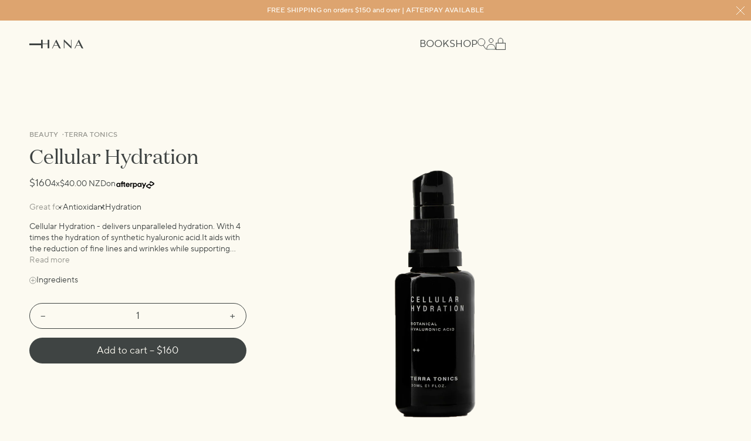

--- FILE ---
content_type: text/html; charset=utf-8
request_url: https://hana.nz/products/cellular-hydration
body_size: 48213
content:



<template id="shopify-image-placeholder">
  <svg xmlns="http://www.w3.org/2000/svg" viewBox="0 0 525.5 525.5"><path d="M324.5 212.7H203c-1.6 0-2.8 1.3-2.8 2.8V308c0 1.6 1.3 2.8 2.8 2.8h121.6c1.6 0 2.8-1.3 2.8-2.8v-92.5c0-1.6-1.3-2.8-2.9-2.8zm1.1 95.3c0 .6-.5 1.1-1.1 1.1H203c-.6 0-1.1-.5-1.1-1.1v-92.5c0-.6.5-1.1 1.1-1.1h121.6c.6 0 1.1.5 1.1 1.1V308z"/><path d="M210.4 299.5H240v.1s.1 0 .2-.1h75.2v-76.2h-105v76.2zm1.8-7.2l20-20c1.6-1.6 3.8-2.5 6.1-2.5s4.5.9 6.1 2.5l1.5 1.5 16.8 16.8c-12.9 3.3-20.7 6.3-22.8 7.2h-27.7v-5.5zm101.5-10.1c-20.1 1.7-36.7 4.8-49.1 7.9l-16.9-16.9 26.3-26.3c1.6-1.6 3.8-2.5 6.1-2.5s4.5.9 6.1 2.5l27.5 27.5v7.8zm-68.9 15.5c9.7-3.5 33.9-10.9 68.9-13.8v13.8h-68.9zm68.9-72.7v46.8l-26.2-26.2c-1.9-1.9-4.5-3-7.3-3s-5.4 1.1-7.3 3l-26.3 26.3-.9-.9c-1.9-1.9-4.5-3-7.3-3s-5.4 1.1-7.3 3l-18.8 18.8V225h101.4z"/><path d="M232.8 254c4.6 0 8.3-3.7 8.3-8.3s-3.7-8.3-8.3-8.3-8.3 3.7-8.3 8.3 3.7 8.3 8.3 8.3zm0-14.9c3.6 0 6.6 2.9 6.6 6.6s-2.9 6.6-6.6 6.6-6.6-2.9-6.6-6.6 3-6.6 6.6-6.6z"/></svg>
</template>






<template id="shopify-image-placeholder">
  <svg xmlns="http://www.w3.org/2000/svg" viewBox="0 0 525.5 525.5"><path d="M324.5 212.7H203c-1.6 0-2.8 1.3-2.8 2.8V308c0 1.6 1.3 2.8 2.8 2.8h121.6c1.6 0 2.8-1.3 2.8-2.8v-92.5c0-1.6-1.3-2.8-2.9-2.8zm1.1 95.3c0 .6-.5 1.1-1.1 1.1H203c-.6 0-1.1-.5-1.1-1.1v-92.5c0-.6.5-1.1 1.1-1.1h121.6c.6 0 1.1.5 1.1 1.1V308z"/><path d="M210.4 299.5H240v.1s.1 0 .2-.1h75.2v-76.2h-105v76.2zm1.8-7.2l20-20c1.6-1.6 3.8-2.5 6.1-2.5s4.5.9 6.1 2.5l1.5 1.5 16.8 16.8c-12.9 3.3-20.7 6.3-22.8 7.2h-27.7v-5.5zm101.5-10.1c-20.1 1.7-36.7 4.8-49.1 7.9l-16.9-16.9 26.3-26.3c1.6-1.6 3.8-2.5 6.1-2.5s4.5.9 6.1 2.5l27.5 27.5v7.8zm-68.9 15.5c9.7-3.5 33.9-10.9 68.9-13.8v13.8h-68.9zm68.9-72.7v46.8l-26.2-26.2c-1.9-1.9-4.5-3-7.3-3s-5.4 1.1-7.3 3l-26.3 26.3-.9-.9c-1.9-1.9-4.5-3-7.3-3s-5.4 1.1-7.3 3l-18.8 18.8V225h101.4z"/><path d="M232.8 254c4.6 0 8.3-3.7 8.3-8.3s-3.7-8.3-8.3-8.3-8.3 3.7-8.3 8.3 3.7 8.3 8.3 8.3zm0-14.9c3.6 0 6.6 2.9 6.6 6.6s-2.9 6.6-6.6 6.6-6.6-2.9-6.6-6.6 3-6.6 6.6-6.6z"/></svg>
</template>



<!---
            
    Designed and built by:

     _____________  ______  ________     ___    __    __  _______  _   ______ 
    / ___/_  __/ / / / __ \/  _/ __ \   /   |  / /   /  |/  / __ \/ | / / __ \
    \__ \ / / / / / / / / // // / / /  / /| | / /   / /|_/ / / / /  |/ / / / /
   ___/ // / / /_/ / /_/ // // /_/ /  / ___ |/ /___/ /  / / /_/ / /|  / /_/ / 
  /____//_/  \____/_____/___/\____/  /_/  |_/_____/_/  /_/\____/_/ |_/_____/  
                                                                            

    © 2023 Studio Almond  /\/\/\  www.almond.studio
        
  -->

<!doctype html>
<html class='no-js' lang='en'>

  <head>

  <!-- Google Tag Manager -->
<script>(function(w,d,s,l,i){w[l]=w[l]||[];w[l].push({'gtm.start':
  new Date().getTime(),event:'gtm.js'});var f=d.getElementsByTagName(s)[0],
  j=d.createElement(s),dl=l!='dataLayer'?'&l='+l:'';j.async=true;j.src=
  'https://www.googletagmanager.com/gtm.js?id='+i+dl;f.parentNode.insertBefore(j,f);
  })(window,document,'script','dataLayer','GTM-N57RCSS');</script>
  <!-- End Google Tag Manager -->

    <meta charset='utf-8'>
    <meta http-equiv='X-UA-Compatible' content='IE=edge'>
    <meta name='viewport' content='width=device-width,initial-scale=1'>
    <meta name='theme-color' content=''>
    <link rel='canonical' href='https://hana.nz/products/cellular-hydration'>
    <link
      rel='preconnect'
      href='https://cdn.shopify.com'
      crossorigin
    ><link
        rel='icon'
        type='image/png'
        href='//hana.nz/cdn/shop/files/HanaFavicon.png?crop=center&height=32&v=1700601884&width=32'
      ><link
        rel='preconnect'
        href='https://fonts.shopifycdn.com'
        crossorigin
      >

    <title>
      Cellular Hydration

        &ndash; Hana</title>

    
      <meta name='description' content='Cellular Hydration - delivers unparalleled hydration. With 4 times the hydration of synthetic hyaluronic acid.It aids with the reduction of fine lines and wrinkles while supporting the elasticity and structure of your skin. This full spectrum botanical hyaluronic acid has the unique capability of making up for lost, na'>
    

    

<meta property="og:site_name" content="Hana">
<meta property="og:url" content="https://hana.nz/products/cellular-hydration">
<meta property="og:title" content="Cellular Hydration">
<meta property="og:type" content="product">
<meta property="og:description" content="Cellular Hydration - delivers unparalleled hydration. With 4 times the hydration of synthetic hyaluronic acid.It aids with the reduction of fine lines and wrinkles while supporting the elasticity and structure of your skin. This full spectrum botanical hyaluronic acid has the unique capability of making up for lost, na"><meta property="og:image" content="http://hana.nz/cdn/shop/products/TerraTonics-Cellular-Hydration-clearcut-2.png?v=1698223497">
  <meta property="og:image:secure_url" content="https://hana.nz/cdn/shop/products/TerraTonics-Cellular-Hydration-clearcut-2.png?v=1698223497">
  <meta property="og:image:width" content="1024">
  <meta property="og:image:height" content="1024"><meta property="og:price:amount" content="160.00">
  <meta property="og:price:currency" content="NZD"><meta name="twitter:card" content="summary_large_image">
<meta name="twitter:title" content="Cellular Hydration">
<meta name="twitter:description" content="Cellular Hydration - delivers unparalleled hydration. With 4 times the hydration of synthetic hyaluronic acid.It aids with the reduction of fine lines and wrinkles while supporting the elasticity and structure of your skin. This full spectrum botanical hyaluronic acid has the unique capability of making up for lost, na">


    <script src='//hana.nz/cdn/shop/t/2/assets/constants.js?v=58251544750838685771691557854' defer='defer'></script>
    <script src='//hana.nz/cdn/shop/t/2/assets/pubsub.js?v=158357773527763999511691557851' defer='defer'></script>
    <script src='//hana.nz/cdn/shop/t/2/assets/global.js?v=132836386113133369541691557850' defer='defer'></script>

    <script>window.performance && window.performance.mark && window.performance.mark('shopify.content_for_header.start');</script><meta name="google-site-verification" content="zDxUnjgbDWqkd9Hzpb6--1eQi3I3J5xd3Xzbo2EMdCQ">
<meta id="shopify-digital-wallet" name="shopify-digital-wallet" content="/81106895149/digital_wallets/dialog">
<meta name="shopify-checkout-api-token" content="d835d620268ecf2ff4599651b12992ad">
<link rel="alternate" type="application/json+oembed" href="https://hana.nz/products/cellular-hydration.oembed">
<script async="async" src="/checkouts/internal/preloads.js?locale=en-NZ"></script>
<link rel="preconnect" href="https://shop.app" crossorigin="anonymous">
<script async="async" src="https://shop.app/checkouts/internal/preloads.js?locale=en-NZ&shop_id=81106895149" crossorigin="anonymous"></script>
<script id="apple-pay-shop-capabilities" type="application/json">{"shopId":81106895149,"countryCode":"NZ","currencyCode":"NZD","merchantCapabilities":["supports3DS"],"merchantId":"gid:\/\/shopify\/Shop\/81106895149","merchantName":"Hana","requiredBillingContactFields":["postalAddress","email","phone"],"requiredShippingContactFields":["postalAddress","email","phone"],"shippingType":"shipping","supportedNetworks":["visa","masterCard","amex","jcb"],"total":{"type":"pending","label":"Hana","amount":"1.00"},"shopifyPaymentsEnabled":true,"supportsSubscriptions":true}</script>
<script id="shopify-features" type="application/json">{"accessToken":"d835d620268ecf2ff4599651b12992ad","betas":["rich-media-storefront-analytics"],"domain":"hana.nz","predictiveSearch":true,"shopId":81106895149,"locale":"en"}</script>
<script>var Shopify = Shopify || {};
Shopify.shop = "hana-nz.myshopify.com";
Shopify.locale = "en";
Shopify.currency = {"active":"NZD","rate":"1.0"};
Shopify.country = "NZ";
Shopify.theme = {"name":"hana-2.0-theme\/main","id":157377921325,"schema_name":"Blunt - SA","schema_version":"1.0.0","theme_store_id":null,"role":"main"};
Shopify.theme.handle = "null";
Shopify.theme.style = {"id":null,"handle":null};
Shopify.cdnHost = "hana.nz/cdn";
Shopify.routes = Shopify.routes || {};
Shopify.routes.root = "/";</script>
<script type="module">!function(o){(o.Shopify=o.Shopify||{}).modules=!0}(window);</script>
<script>!function(o){function n(){var o=[];function n(){o.push(Array.prototype.slice.apply(arguments))}return n.q=o,n}var t=o.Shopify=o.Shopify||{};t.loadFeatures=n(),t.autoloadFeatures=n()}(window);</script>
<script>
  window.ShopifyPay = window.ShopifyPay || {};
  window.ShopifyPay.apiHost = "shop.app\/pay";
  window.ShopifyPay.redirectState = null;
</script>
<script id="shop-js-analytics" type="application/json">{"pageType":"product"}</script>
<script defer="defer" async type="module" src="//hana.nz/cdn/shopifycloud/shop-js/modules/v2/client.init-shop-cart-sync_C5BV16lS.en.esm.js"></script>
<script defer="defer" async type="module" src="//hana.nz/cdn/shopifycloud/shop-js/modules/v2/chunk.common_CygWptCX.esm.js"></script>
<script type="module">
  await import("//hana.nz/cdn/shopifycloud/shop-js/modules/v2/client.init-shop-cart-sync_C5BV16lS.en.esm.js");
await import("//hana.nz/cdn/shopifycloud/shop-js/modules/v2/chunk.common_CygWptCX.esm.js");

  window.Shopify.SignInWithShop?.initShopCartSync?.({"fedCMEnabled":true,"windoidEnabled":true});

</script>
<script>
  window.Shopify = window.Shopify || {};
  if (!window.Shopify.featureAssets) window.Shopify.featureAssets = {};
  window.Shopify.featureAssets['shop-js'] = {"shop-cart-sync":["modules/v2/client.shop-cart-sync_ZFArdW7E.en.esm.js","modules/v2/chunk.common_CygWptCX.esm.js"],"init-fed-cm":["modules/v2/client.init-fed-cm_CmiC4vf6.en.esm.js","modules/v2/chunk.common_CygWptCX.esm.js"],"shop-button":["modules/v2/client.shop-button_tlx5R9nI.en.esm.js","modules/v2/chunk.common_CygWptCX.esm.js"],"shop-cash-offers":["modules/v2/client.shop-cash-offers_DOA2yAJr.en.esm.js","modules/v2/chunk.common_CygWptCX.esm.js","modules/v2/chunk.modal_D71HUcav.esm.js"],"init-windoid":["modules/v2/client.init-windoid_sURxWdc1.en.esm.js","modules/v2/chunk.common_CygWptCX.esm.js"],"shop-toast-manager":["modules/v2/client.shop-toast-manager_ClPi3nE9.en.esm.js","modules/v2/chunk.common_CygWptCX.esm.js"],"init-shop-email-lookup-coordinator":["modules/v2/client.init-shop-email-lookup-coordinator_B8hsDcYM.en.esm.js","modules/v2/chunk.common_CygWptCX.esm.js"],"init-shop-cart-sync":["modules/v2/client.init-shop-cart-sync_C5BV16lS.en.esm.js","modules/v2/chunk.common_CygWptCX.esm.js"],"avatar":["modules/v2/client.avatar_BTnouDA3.en.esm.js"],"pay-button":["modules/v2/client.pay-button_FdsNuTd3.en.esm.js","modules/v2/chunk.common_CygWptCX.esm.js"],"init-customer-accounts":["modules/v2/client.init-customer-accounts_DxDtT_ad.en.esm.js","modules/v2/client.shop-login-button_C5VAVYt1.en.esm.js","modules/v2/chunk.common_CygWptCX.esm.js","modules/v2/chunk.modal_D71HUcav.esm.js"],"init-shop-for-new-customer-accounts":["modules/v2/client.init-shop-for-new-customer-accounts_ChsxoAhi.en.esm.js","modules/v2/client.shop-login-button_C5VAVYt1.en.esm.js","modules/v2/chunk.common_CygWptCX.esm.js","modules/v2/chunk.modal_D71HUcav.esm.js"],"shop-login-button":["modules/v2/client.shop-login-button_C5VAVYt1.en.esm.js","modules/v2/chunk.common_CygWptCX.esm.js","modules/v2/chunk.modal_D71HUcav.esm.js"],"init-customer-accounts-sign-up":["modules/v2/client.init-customer-accounts-sign-up_CPSyQ0Tj.en.esm.js","modules/v2/client.shop-login-button_C5VAVYt1.en.esm.js","modules/v2/chunk.common_CygWptCX.esm.js","modules/v2/chunk.modal_D71HUcav.esm.js"],"shop-follow-button":["modules/v2/client.shop-follow-button_Cva4Ekp9.en.esm.js","modules/v2/chunk.common_CygWptCX.esm.js","modules/v2/chunk.modal_D71HUcav.esm.js"],"checkout-modal":["modules/v2/client.checkout-modal_BPM8l0SH.en.esm.js","modules/v2/chunk.common_CygWptCX.esm.js","modules/v2/chunk.modal_D71HUcav.esm.js"],"lead-capture":["modules/v2/client.lead-capture_Bi8yE_yS.en.esm.js","modules/v2/chunk.common_CygWptCX.esm.js","modules/v2/chunk.modal_D71HUcav.esm.js"],"shop-login":["modules/v2/client.shop-login_D6lNrXab.en.esm.js","modules/v2/chunk.common_CygWptCX.esm.js","modules/v2/chunk.modal_D71HUcav.esm.js"],"payment-terms":["modules/v2/client.payment-terms_CZxnsJam.en.esm.js","modules/v2/chunk.common_CygWptCX.esm.js","modules/v2/chunk.modal_D71HUcav.esm.js"]};
</script>
<script id="__st">var __st={"a":81106895149,"offset":46800,"reqid":"67bd661c-f743-4f41-bdca-d383fa4dc52f-1768733466","pageurl":"hana.nz\/products\/cellular-hydration","u":"018348bd4497","p":"product","rtyp":"product","rid":8947187450157};</script>
<script>window.ShopifyPaypalV4VisibilityTracking = true;</script>
<script id="captcha-bootstrap">!function(){'use strict';const t='contact',e='account',n='new_comment',o=[[t,t],['blogs',n],['comments',n],[t,'customer']],c=[[e,'customer_login'],[e,'guest_login'],[e,'recover_customer_password'],[e,'create_customer']],r=t=>t.map((([t,e])=>`form[action*='/${t}']:not([data-nocaptcha='true']) input[name='form_type'][value='${e}']`)).join(','),a=t=>()=>t?[...document.querySelectorAll(t)].map((t=>t.form)):[];function s(){const t=[...o],e=r(t);return a(e)}const i='password',u='form_key',d=['recaptcha-v3-token','g-recaptcha-response','h-captcha-response',i],f=()=>{try{return window.sessionStorage}catch{return}},m='__shopify_v',_=t=>t.elements[u];function p(t,e,n=!1){try{const o=window.sessionStorage,c=JSON.parse(o.getItem(e)),{data:r}=function(t){const{data:e,action:n}=t;return t[m]||n?{data:e,action:n}:{data:t,action:n}}(c);for(const[e,n]of Object.entries(r))t.elements[e]&&(t.elements[e].value=n);n&&o.removeItem(e)}catch(o){console.error('form repopulation failed',{error:o})}}const l='form_type',E='cptcha';function T(t){t.dataset[E]=!0}const w=window,h=w.document,L='Shopify',v='ce_forms',y='captcha';let A=!1;((t,e)=>{const n=(g='f06e6c50-85a8-45c8-87d0-21a2b65856fe',I='https://cdn.shopify.com/shopifycloud/storefront-forms-hcaptcha/ce_storefront_forms_captcha_hcaptcha.v1.5.2.iife.js',D={infoText:'Protected by hCaptcha',privacyText:'Privacy',termsText:'Terms'},(t,e,n)=>{const o=w[L][v],c=o.bindForm;if(c)return c(t,g,e,D).then(n);var r;o.q.push([[t,g,e,D],n]),r=I,A||(h.body.append(Object.assign(h.createElement('script'),{id:'captcha-provider',async:!0,src:r})),A=!0)});var g,I,D;w[L]=w[L]||{},w[L][v]=w[L][v]||{},w[L][v].q=[],w[L][y]=w[L][y]||{},w[L][y].protect=function(t,e){n(t,void 0,e),T(t)},Object.freeze(w[L][y]),function(t,e,n,w,h,L){const[v,y,A,g]=function(t,e,n){const i=e?o:[],u=t?c:[],d=[...i,...u],f=r(d),m=r(i),_=r(d.filter((([t,e])=>n.includes(e))));return[a(f),a(m),a(_),s()]}(w,h,L),I=t=>{const e=t.target;return e instanceof HTMLFormElement?e:e&&e.form},D=t=>v().includes(t);t.addEventListener('submit',(t=>{const e=I(t);if(!e)return;const n=D(e)&&!e.dataset.hcaptchaBound&&!e.dataset.recaptchaBound,o=_(e),c=g().includes(e)&&(!o||!o.value);(n||c)&&t.preventDefault(),c&&!n&&(function(t){try{if(!f())return;!function(t){const e=f();if(!e)return;const n=_(t);if(!n)return;const o=n.value;o&&e.removeItem(o)}(t);const e=Array.from(Array(32),(()=>Math.random().toString(36)[2])).join('');!function(t,e){_(t)||t.append(Object.assign(document.createElement('input'),{type:'hidden',name:u})),t.elements[u].value=e}(t,e),function(t,e){const n=f();if(!n)return;const o=[...t.querySelectorAll(`input[type='${i}']`)].map((({name:t})=>t)),c=[...d,...o],r={};for(const[a,s]of new FormData(t).entries())c.includes(a)||(r[a]=s);n.setItem(e,JSON.stringify({[m]:1,action:t.action,data:r}))}(t,e)}catch(e){console.error('failed to persist form',e)}}(e),e.submit())}));const S=(t,e)=>{t&&!t.dataset[E]&&(n(t,e.some((e=>e===t))),T(t))};for(const o of['focusin','change'])t.addEventListener(o,(t=>{const e=I(t);D(e)&&S(e,y())}));const B=e.get('form_key'),M=e.get(l),P=B&&M;t.addEventListener('DOMContentLoaded',(()=>{const t=y();if(P)for(const e of t)e.elements[l].value===M&&p(e,B);[...new Set([...A(),...v().filter((t=>'true'===t.dataset.shopifyCaptcha))])].forEach((e=>S(e,t)))}))}(h,new URLSearchParams(w.location.search),n,t,e,['guest_login'])})(!0,!0)}();</script>
<script integrity="sha256-4kQ18oKyAcykRKYeNunJcIwy7WH5gtpwJnB7kiuLZ1E=" data-source-attribution="shopify.loadfeatures" defer="defer" src="//hana.nz/cdn/shopifycloud/storefront/assets/storefront/load_feature-a0a9edcb.js" crossorigin="anonymous"></script>
<script crossorigin="anonymous" defer="defer" src="//hana.nz/cdn/shopifycloud/storefront/assets/shopify_pay/storefront-65b4c6d7.js?v=20250812"></script>
<script data-source-attribution="shopify.dynamic_checkout.dynamic.init">var Shopify=Shopify||{};Shopify.PaymentButton=Shopify.PaymentButton||{isStorefrontPortableWallets:!0,init:function(){window.Shopify.PaymentButton.init=function(){};var t=document.createElement("script");t.src="https://hana.nz/cdn/shopifycloud/portable-wallets/latest/portable-wallets.en.js",t.type="module",document.head.appendChild(t)}};
</script>
<script data-source-attribution="shopify.dynamic_checkout.buyer_consent">
  function portableWalletsHideBuyerConsent(e){var t=document.getElementById("shopify-buyer-consent"),n=document.getElementById("shopify-subscription-policy-button");t&&n&&(t.classList.add("hidden"),t.setAttribute("aria-hidden","true"),n.removeEventListener("click",e))}function portableWalletsShowBuyerConsent(e){var t=document.getElementById("shopify-buyer-consent"),n=document.getElementById("shopify-subscription-policy-button");t&&n&&(t.classList.remove("hidden"),t.removeAttribute("aria-hidden"),n.addEventListener("click",e))}window.Shopify?.PaymentButton&&(window.Shopify.PaymentButton.hideBuyerConsent=portableWalletsHideBuyerConsent,window.Shopify.PaymentButton.showBuyerConsent=portableWalletsShowBuyerConsent);
</script>
<script data-source-attribution="shopify.dynamic_checkout.cart.bootstrap">document.addEventListener("DOMContentLoaded",(function(){function t(){return document.querySelector("shopify-accelerated-checkout-cart, shopify-accelerated-checkout")}if(t())Shopify.PaymentButton.init();else{new MutationObserver((function(e,n){t()&&(Shopify.PaymentButton.init(),n.disconnect())})).observe(document.body,{childList:!0,subtree:!0})}}));
</script>
<link id="shopify-accelerated-checkout-styles" rel="stylesheet" media="screen" href="https://hana.nz/cdn/shopifycloud/portable-wallets/latest/accelerated-checkout-backwards-compat.css" crossorigin="anonymous">
<style id="shopify-accelerated-checkout-cart">
        #shopify-buyer-consent {
  margin-top: 1em;
  display: inline-block;
  width: 100%;
}

#shopify-buyer-consent.hidden {
  display: none;
}

#shopify-subscription-policy-button {
  background: none;
  border: none;
  padding: 0;
  text-decoration: underline;
  font-size: inherit;
  cursor: pointer;
}

#shopify-subscription-policy-button::before {
  box-shadow: none;
}

      </style>

<script>window.performance && window.performance.mark && window.performance.mark('shopify.content_for_header.end');</script>

    <script>
      document.documentElement.className = document.documentElement.className.replace('no-js', 'js');
      if (Shopify.designMode) {
        document.documentElement.classList.add('shopify-design-mode');
      }
    </script>
    <script src='//hana.nz/cdn/shop/t/2/assets/js.cookie.min.js?v=173104051838037689971697735370'></script>

    <link rel='stylesheet' href='https://cdn.jsdelivr.net/npm/swiper@10/swiper-bundle.min.css'>

    <style>
  @font-face {
    font-family: 'tt-norms';
    font-weight: 400;
    font-style: normal;
    src: url("//hana.nz/cdn/shop/t/2/assets/TT-Norms-Regular.woff2?v=81033596719024915441691744887") format("woff2"), url("//hana.nz/cdn/shop/t/2/assets/TT_Norms-Regular.woff?v=179207152177574234031691744887") format("woff");
  }

  @font-face {
    font-family: 'tt-norms';
    font-weight: 500;
    font-style: normal;
    src: url("//hana.nz/cdn/shop/t/2/assets/TT-Norms-Medium.woff2?v=129418714644355751691744887") format("woff2"), url("//hana.nz/cdn/shop/t/2/assets/TT-Norms-Medium.woff?v=168157350193367144171691744886") format("woff");
  }

  @font-face {
    font-family: 'domaine-display';
    font-weight: 400;
    font-style: normal;
    src: url("//hana.nz/cdn/shop/t/2/assets/domaine-display-regular.woff2?v=49662473790880766851691748022") format("woff2"), url("//hana.nz/cdn/shop/t/2/assets/domaine-display-regular.woff?v=85338994979350970291700467068") format("woff");
  }

  @font-face {
    font-family: 'domaine-display';
    font-weight: 500;
    font-style: normal;
    src: url("//hana.nz/cdn/shop/t/2/assets/domaine-display-medium.woff2?v=36733269119320241461691744888") format("woff2"), url("//hana.nz/cdn/shop/t/2/assets/domaine-display-medium.woff?v=129426201665516123631700467067") format("woff");
  }
</style>
    <link rel='stylesheet' href='//hana.nz/cdn/shop/t/2/assets/main.css?v=27704240999063662481751836109'>

    

    

    

  <!-- Hotjar Tracking Code for Hana -->
<script>
    (function(h,o,t,j,a,r){
        h.hj=h.hj||function(){(h.hj.q=h.hj.q||[]).push(arguments)};
        h._hjSettings={hjid:6392186,hjsv:6};
        a=o.getElementsByTagName('head')[0];
        r=o.createElement('script');r.async=1;
        r.src=t+h._hjSettings.hjid+j+h._hjSettings.hjsv;
        a.appendChild(r);
    })(window,document,'https://static.hotjar.com/c/hotjar-','.js?sv=');
</script>
    
  <!-- BEGIN app block: shopify://apps/webrex-seo-schema/blocks/webrexSeoEmbed/283875bf-bf86-4e78-831b-502ad0c4a5c2 -->




  <!-- BEGIN app snippet: productSnippet -->
<script type="application/ld+json" class="webrex_seo_schema">
      
        {
            "@context": "https://schema.org",
            "@type":"Product",
            "@id": "https://hana.nz/products/cellular-hydration#product",
            "url": "https://hana.nz/products/cellular-hydration",
            "name": "Cellular Hydration",
            "image": "https://hana.nz//hana.nz/cdn/shop/products/TerraTonics-Cellular-Hydration-clearcut-2.png?v=1698223497",
            "description": "Cellular Hydration - delivers unparalleled hydration. With 4 times the hydration of synthetic hyaluronic acid.It aids with the reduction of fine lines and wrinkles while supporting the elasticity and structure of your skin. This full spectrum botanical hyaluronic acid has the unique capability of making up for lost, na",
            "brand": {
              "@type": "Brand",
              "name": "Terra Tonics"
            },
            "sku":"TT-01",
            "mpn":"TT-01", 
            
            "offers":
                {
                  "@type": "Offer",
                  "url": "https://hana.nz/products/cellular-hydration?variant=47431759659309",
                  "itemCondition": "https://schema.org/NewCondition",
                  "availability": "https://schema.org/InStock",
                  "price": "160.0",
                  "priceCurrency": "NZD",
                  "priceValidUntil": "2026-02-17",
                  "sku":"TT-01"
                    }
              
        }
    </script>
  

<!-- END app snippet -->
  <!-- BEGIN app snippet: productVariant -->

    <script type="application/ld+json" class="webrex_seo_schema">
      
      [
        {
          "@context": "https://schema.org",
          "@type":"ProductGroup",
          "@id": "https://hana.nz/products/cellular-hydration#productgroup",
          "url": "https://hana.nz/products/cellular-hydration",
          "name": "Cellular Hydration",
          "image": "https://hana.nz/cdn/shop/products/TerraTonics-Cellular-Hydration-clearcut-2.png?v=1698223497",
          "description": "Cellular Hydration - delivers unparalleled hydration. With 4 times the hydration of synthetic hyaluronic acid.It aids with the reduction of fine lines and wrinkles while supporting the elasticity and structure of your skin. This full spectrum botanical hyaluronic acid has the unique capability of making up for lost, na",
          "color": "",
          "material": "",
          
          "brand": {
            "@type": "Brand",
            "name": "Terra Tonics"
          },
            "sku":"TT-01",
            "mpn":"TT-01",
          
          "productGroupID": "8947187450157",
          "hasVariant": [
              
                {
                  "@type": "Product",
                  "sku": "TT-01",
                  "image": "https://hana.nz/cdn/shop/products/TerraTonics-Cellular-Hydration-clearcut-2.png?v=1698223497",
                  
                  
                  "name": "Cellular Hydration",
                  "description": "Cellular Hydration - delivers unparalleled hydration. With 4 times the hydration of synthetic hyaluronic acid.It aids with the reduction of fine lines and wrinkles while supporting the elasticity and structure of your skin.\n\nThis full spectrum botanical hyaluronic acid has the unique capability of making up for lost, naturally occurring hyaluronic acid in your skin with results than compound, unlike synthetic hyaluronic acid which leads to dryer skin with sustained use.",
                  
                  "offers": {
                    "@type": "Offer",
                    "url": "https://hana.nz/products/cellular-hydration?variant=47431759659309",
                    "priceCurrency": "NZD",
                    "price": "160.0",
                    "priceValidUntil": "2026-02-17",
                    "itemCondition": "https://schema.org/NewCondition",
                    "availability": "https://schema.org/InStock" 
                  }
                }
              
            ]
          
        }
        
      ]
    </script>
  

<!-- END app snippet -->




















<!-- BEGIN app snippet: metaTags -->



    
<!-- END app snippet -->

<!-- END app block --><!-- BEGIN app block: shopify://apps/klaviyo-email-marketing-sms/blocks/klaviyo-onsite-embed/2632fe16-c075-4321-a88b-50b567f42507 -->












  <script async src="https://static.klaviyo.com/onsite/js/UymicU/klaviyo.js?company_id=UymicU"></script>
  <script>!function(){if(!window.klaviyo){window._klOnsite=window._klOnsite||[];try{window.klaviyo=new Proxy({},{get:function(n,i){return"push"===i?function(){var n;(n=window._klOnsite).push.apply(n,arguments)}:function(){for(var n=arguments.length,o=new Array(n),w=0;w<n;w++)o[w]=arguments[w];var t="function"==typeof o[o.length-1]?o.pop():void 0,e=new Promise((function(n){window._klOnsite.push([i].concat(o,[function(i){t&&t(i),n(i)}]))}));return e}}})}catch(n){window.klaviyo=window.klaviyo||[],window.klaviyo.push=function(){var n;(n=window._klOnsite).push.apply(n,arguments)}}}}();</script>

  
    <script id="viewed_product">
      if (item == null) {
        var _learnq = _learnq || [];

        var MetafieldReviews = null
        var MetafieldYotpoRating = null
        var MetafieldYotpoCount = null
        var MetafieldLooxRating = null
        var MetafieldLooxCount = null
        var okendoProduct = null
        var okendoProductReviewCount = null
        var okendoProductReviewAverageValue = null
        try {
          // The following fields are used for Customer Hub recently viewed in order to add reviews.
          // This information is not part of __kla_viewed. Instead, it is part of __kla_viewed_reviewed_items
          MetafieldReviews = {};
          MetafieldYotpoRating = null
          MetafieldYotpoCount = null
          MetafieldLooxRating = null
          MetafieldLooxCount = null

          okendoProduct = null
          // If the okendo metafield is not legacy, it will error, which then requires the new json formatted data
          if (okendoProduct && 'error' in okendoProduct) {
            okendoProduct = null
          }
          okendoProductReviewCount = okendoProduct ? okendoProduct.reviewCount : null
          okendoProductReviewAverageValue = okendoProduct ? okendoProduct.reviewAverageValue : null
        } catch (error) {
          console.error('Error in Klaviyo onsite reviews tracking:', error);
        }

        var item = {
          Name: "Cellular Hydration",
          ProductID: 8947187450157,
          Categories: ["All Products","Antioxidants","Beauty","Face","Gifts under $200","Hydration","Pregnancy \u0026 Postpartum","Skin Care","Skin Health","Terra Tonics","Women's Health"],
          ImageURL: "https://hana.nz/cdn/shop/products/TerraTonics-Cellular-Hydration-clearcut-2_grande.png?v=1698223497",
          URL: "https://hana.nz/products/cellular-hydration",
          Brand: "Terra Tonics",
          Price: "$160.00",
          Value: "160.00",
          CompareAtPrice: "$0.00"
        };
        _learnq.push(['track', 'Viewed Product', item]);
        _learnq.push(['trackViewedItem', {
          Title: item.Name,
          ItemId: item.ProductID,
          Categories: item.Categories,
          ImageUrl: item.ImageURL,
          Url: item.URL,
          Metadata: {
            Brand: item.Brand,
            Price: item.Price,
            Value: item.Value,
            CompareAtPrice: item.CompareAtPrice
          },
          metafields:{
            reviews: MetafieldReviews,
            yotpo:{
              rating: MetafieldYotpoRating,
              count: MetafieldYotpoCount,
            },
            loox:{
              rating: MetafieldLooxRating,
              count: MetafieldLooxCount,
            },
            okendo: {
              rating: okendoProductReviewAverageValue,
              count: okendoProductReviewCount,
            }
          }
        }]);
      }
    </script>
  




  <script>
    window.klaviyoReviewsProductDesignMode = false
  </script>







<!-- END app block --><script src="https://cdn.shopify.com/extensions/019bc58b-42ab-7546-9c2f-c3bcf0817845/roadmap-app-419/assets/roadmap.min.js" type="text/javascript" defer="defer"></script>
<link href="https://cdn.shopify.com/extensions/019bc58b-42ab-7546-9c2f-c3bcf0817845/roadmap-app-419/assets/style.css" rel="stylesheet" type="text/css" media="all">
<link href="https://monorail-edge.shopifysvc.com" rel="dns-prefetch">
<script>(function(){if ("sendBeacon" in navigator && "performance" in window) {try {var session_token_from_headers = performance.getEntriesByType('navigation')[0].serverTiming.find(x => x.name == '_s').description;} catch {var session_token_from_headers = undefined;}var session_cookie_matches = document.cookie.match(/_shopify_s=([^;]*)/);var session_token_from_cookie = session_cookie_matches && session_cookie_matches.length === 2 ? session_cookie_matches[1] : "";var session_token = session_token_from_headers || session_token_from_cookie || "";function handle_abandonment_event(e) {var entries = performance.getEntries().filter(function(entry) {return /monorail-edge.shopifysvc.com/.test(entry.name);});if (!window.abandonment_tracked && entries.length === 0) {window.abandonment_tracked = true;var currentMs = Date.now();var navigation_start = performance.timing.navigationStart;var payload = {shop_id: 81106895149,url: window.location.href,navigation_start,duration: currentMs - navigation_start,session_token,page_type: "product"};window.navigator.sendBeacon("https://monorail-edge.shopifysvc.com/v1/produce", JSON.stringify({schema_id: "online_store_buyer_site_abandonment/1.1",payload: payload,metadata: {event_created_at_ms: currentMs,event_sent_at_ms: currentMs}}));}}window.addEventListener('pagehide', handle_abandonment_event);}}());</script>
<script id="web-pixels-manager-setup">(function e(e,d,r,n,o){if(void 0===o&&(o={}),!Boolean(null===(a=null===(i=window.Shopify)||void 0===i?void 0:i.analytics)||void 0===a?void 0:a.replayQueue)){var i,a;window.Shopify=window.Shopify||{};var t=window.Shopify;t.analytics=t.analytics||{};var s=t.analytics;s.replayQueue=[],s.publish=function(e,d,r){return s.replayQueue.push([e,d,r]),!0};try{self.performance.mark("wpm:start")}catch(e){}var l=function(){var e={modern:/Edge?\/(1{2}[4-9]|1[2-9]\d|[2-9]\d{2}|\d{4,})\.\d+(\.\d+|)|Firefox\/(1{2}[4-9]|1[2-9]\d|[2-9]\d{2}|\d{4,})\.\d+(\.\d+|)|Chrom(ium|e)\/(9{2}|\d{3,})\.\d+(\.\d+|)|(Maci|X1{2}).+ Version\/(15\.\d+|(1[6-9]|[2-9]\d|\d{3,})\.\d+)([,.]\d+|)( \(\w+\)|)( Mobile\/\w+|) Safari\/|Chrome.+OPR\/(9{2}|\d{3,})\.\d+\.\d+|(CPU[ +]OS|iPhone[ +]OS|CPU[ +]iPhone|CPU IPhone OS|CPU iPad OS)[ +]+(15[._]\d+|(1[6-9]|[2-9]\d|\d{3,})[._]\d+)([._]\d+|)|Android:?[ /-](13[3-9]|1[4-9]\d|[2-9]\d{2}|\d{4,})(\.\d+|)(\.\d+|)|Android.+Firefox\/(13[5-9]|1[4-9]\d|[2-9]\d{2}|\d{4,})\.\d+(\.\d+|)|Android.+Chrom(ium|e)\/(13[3-9]|1[4-9]\d|[2-9]\d{2}|\d{4,})\.\d+(\.\d+|)|SamsungBrowser\/([2-9]\d|\d{3,})\.\d+/,legacy:/Edge?\/(1[6-9]|[2-9]\d|\d{3,})\.\d+(\.\d+|)|Firefox\/(5[4-9]|[6-9]\d|\d{3,})\.\d+(\.\d+|)|Chrom(ium|e)\/(5[1-9]|[6-9]\d|\d{3,})\.\d+(\.\d+|)([\d.]+$|.*Safari\/(?![\d.]+ Edge\/[\d.]+$))|(Maci|X1{2}).+ Version\/(10\.\d+|(1[1-9]|[2-9]\d|\d{3,})\.\d+)([,.]\d+|)( \(\w+\)|)( Mobile\/\w+|) Safari\/|Chrome.+OPR\/(3[89]|[4-9]\d|\d{3,})\.\d+\.\d+|(CPU[ +]OS|iPhone[ +]OS|CPU[ +]iPhone|CPU IPhone OS|CPU iPad OS)[ +]+(10[._]\d+|(1[1-9]|[2-9]\d|\d{3,})[._]\d+)([._]\d+|)|Android:?[ /-](13[3-9]|1[4-9]\d|[2-9]\d{2}|\d{4,})(\.\d+|)(\.\d+|)|Mobile Safari.+OPR\/([89]\d|\d{3,})\.\d+\.\d+|Android.+Firefox\/(13[5-9]|1[4-9]\d|[2-9]\d{2}|\d{4,})\.\d+(\.\d+|)|Android.+Chrom(ium|e)\/(13[3-9]|1[4-9]\d|[2-9]\d{2}|\d{4,})\.\d+(\.\d+|)|Android.+(UC? ?Browser|UCWEB|U3)[ /]?(15\.([5-9]|\d{2,})|(1[6-9]|[2-9]\d|\d{3,})\.\d+)\.\d+|SamsungBrowser\/(5\.\d+|([6-9]|\d{2,})\.\d+)|Android.+MQ{2}Browser\/(14(\.(9|\d{2,})|)|(1[5-9]|[2-9]\d|\d{3,})(\.\d+|))(\.\d+|)|K[Aa][Ii]OS\/(3\.\d+|([4-9]|\d{2,})\.\d+)(\.\d+|)/},d=e.modern,r=e.legacy,n=navigator.userAgent;return n.match(d)?"modern":n.match(r)?"legacy":"unknown"}(),u="modern"===l?"modern":"legacy",c=(null!=n?n:{modern:"",legacy:""})[u],f=function(e){return[e.baseUrl,"/wpm","/b",e.hashVersion,"modern"===e.buildTarget?"m":"l",".js"].join("")}({baseUrl:d,hashVersion:r,buildTarget:u}),m=function(e){var d=e.version,r=e.bundleTarget,n=e.surface,o=e.pageUrl,i=e.monorailEndpoint;return{emit:function(e){var a=e.status,t=e.errorMsg,s=(new Date).getTime(),l=JSON.stringify({metadata:{event_sent_at_ms:s},events:[{schema_id:"web_pixels_manager_load/3.1",payload:{version:d,bundle_target:r,page_url:o,status:a,surface:n,error_msg:t},metadata:{event_created_at_ms:s}}]});if(!i)return console&&console.warn&&console.warn("[Web Pixels Manager] No Monorail endpoint provided, skipping logging."),!1;try{return self.navigator.sendBeacon.bind(self.navigator)(i,l)}catch(e){}var u=new XMLHttpRequest;try{return u.open("POST",i,!0),u.setRequestHeader("Content-Type","text/plain"),u.send(l),!0}catch(e){return console&&console.warn&&console.warn("[Web Pixels Manager] Got an unhandled error while logging to Monorail."),!1}}}}({version:r,bundleTarget:l,surface:e.surface,pageUrl:self.location.href,monorailEndpoint:e.monorailEndpoint});try{o.browserTarget=l,function(e){var d=e.src,r=e.async,n=void 0===r||r,o=e.onload,i=e.onerror,a=e.sri,t=e.scriptDataAttributes,s=void 0===t?{}:t,l=document.createElement("script"),u=document.querySelector("head"),c=document.querySelector("body");if(l.async=n,l.src=d,a&&(l.integrity=a,l.crossOrigin="anonymous"),s)for(var f in s)if(Object.prototype.hasOwnProperty.call(s,f))try{l.dataset[f]=s[f]}catch(e){}if(o&&l.addEventListener("load",o),i&&l.addEventListener("error",i),u)u.appendChild(l);else{if(!c)throw new Error("Did not find a head or body element to append the script");c.appendChild(l)}}({src:f,async:!0,onload:function(){if(!function(){var e,d;return Boolean(null===(d=null===(e=window.Shopify)||void 0===e?void 0:e.analytics)||void 0===d?void 0:d.initialized)}()){var d=window.webPixelsManager.init(e)||void 0;if(d){var r=window.Shopify.analytics;r.replayQueue.forEach((function(e){var r=e[0],n=e[1],o=e[2];d.publishCustomEvent(r,n,o)})),r.replayQueue=[],r.publish=d.publishCustomEvent,r.visitor=d.visitor,r.initialized=!0}}},onerror:function(){return m.emit({status:"failed",errorMsg:"".concat(f," has failed to load")})},sri:function(e){var d=/^sha384-[A-Za-z0-9+/=]+$/;return"string"==typeof e&&d.test(e)}(c)?c:"",scriptDataAttributes:o}),m.emit({status:"loading"})}catch(e){m.emit({status:"failed",errorMsg:(null==e?void 0:e.message)||"Unknown error"})}}})({shopId: 81106895149,storefrontBaseUrl: "https://hana.nz",extensionsBaseUrl: "https://extensions.shopifycdn.com/cdn/shopifycloud/web-pixels-manager",monorailEndpoint: "https://monorail-edge.shopifysvc.com/unstable/produce_batch",surface: "storefront-renderer",enabledBetaFlags: ["2dca8a86"],webPixelsConfigList: [{"id":"1808007469","configuration":"{\"accountID\":\"UymicU\",\"webPixelConfig\":\"eyJlbmFibGVBZGRlZFRvQ2FydEV2ZW50cyI6IHRydWV9\"}","eventPayloadVersion":"v1","runtimeContext":"STRICT","scriptVersion":"524f6c1ee37bacdca7657a665bdca589","type":"APP","apiClientId":123074,"privacyPurposes":["ANALYTICS","MARKETING"],"dataSharingAdjustments":{"protectedCustomerApprovalScopes":["read_customer_address","read_customer_email","read_customer_name","read_customer_personal_data","read_customer_phone"]}},{"id":"859046189","configuration":"{\"apiBaseUrl\":\"https:\/\/roadmap.gadget.app\/\",\"accountID\":\"81106895149\"}","eventPayloadVersion":"v1","runtimeContext":"STRICT","scriptVersion":"c3f8f99fc9640b614084670240b50829","type":"APP","apiClientId":79060795393,"privacyPurposes":["ANALYTICS","MARKETING","SALE_OF_DATA"],"dataSharingAdjustments":{"protectedCustomerApprovalScopes":["read_customer_address","read_customer_email","read_customer_name","read_customer_personal_data","read_customer_phone"]}},{"id":"724762925","configuration":"{\"config\":\"{\\\"pixel_id\\\":\\\"G-XD09VLKBL2\\\",\\\"target_country\\\":\\\"NZ\\\",\\\"gtag_events\\\":[{\\\"type\\\":\\\"search\\\",\\\"action_label\\\":\\\"G-XD09VLKBL2\\\"},{\\\"type\\\":\\\"begin_checkout\\\",\\\"action_label\\\":\\\"G-XD09VLKBL2\\\"},{\\\"type\\\":\\\"view_item\\\",\\\"action_label\\\":[\\\"G-XD09VLKBL2\\\",\\\"MC-YPW1F4J8BG\\\"]},{\\\"type\\\":\\\"purchase\\\",\\\"action_label\\\":[\\\"G-XD09VLKBL2\\\",\\\"MC-YPW1F4J8BG\\\"]},{\\\"type\\\":\\\"page_view\\\",\\\"action_label\\\":[\\\"G-XD09VLKBL2\\\",\\\"MC-YPW1F4J8BG\\\"]},{\\\"type\\\":\\\"add_payment_info\\\",\\\"action_label\\\":\\\"G-XD09VLKBL2\\\"},{\\\"type\\\":\\\"add_to_cart\\\",\\\"action_label\\\":\\\"G-XD09VLKBL2\\\"}],\\\"enable_monitoring_mode\\\":false}\"}","eventPayloadVersion":"v1","runtimeContext":"OPEN","scriptVersion":"b2a88bafab3e21179ed38636efcd8a93","type":"APP","apiClientId":1780363,"privacyPurposes":[],"dataSharingAdjustments":{"protectedCustomerApprovalScopes":["read_customer_address","read_customer_email","read_customer_name","read_customer_personal_data","read_customer_phone"]}},{"id":"273875245","configuration":"{\"pixel_id\":\"2394350820668630\",\"pixel_type\":\"facebook_pixel\",\"metaapp_system_user_token\":\"-\"}","eventPayloadVersion":"v1","runtimeContext":"OPEN","scriptVersion":"ca16bc87fe92b6042fbaa3acc2fbdaa6","type":"APP","apiClientId":2329312,"privacyPurposes":["ANALYTICS","MARKETING","SALE_OF_DATA"],"dataSharingAdjustments":{"protectedCustomerApprovalScopes":["read_customer_address","read_customer_email","read_customer_name","read_customer_personal_data","read_customer_phone"]}},{"id":"shopify-app-pixel","configuration":"{}","eventPayloadVersion":"v1","runtimeContext":"STRICT","scriptVersion":"0450","apiClientId":"shopify-pixel","type":"APP","privacyPurposes":["ANALYTICS","MARKETING"]},{"id":"shopify-custom-pixel","eventPayloadVersion":"v1","runtimeContext":"LAX","scriptVersion":"0450","apiClientId":"shopify-pixel","type":"CUSTOM","privacyPurposes":["ANALYTICS","MARKETING"]}],isMerchantRequest: false,initData: {"shop":{"name":"Hana","paymentSettings":{"currencyCode":"NZD"},"myshopifyDomain":"hana-nz.myshopify.com","countryCode":"NZ","storefrontUrl":"https:\/\/hana.nz"},"customer":null,"cart":null,"checkout":null,"productVariants":[{"price":{"amount":160.0,"currencyCode":"NZD"},"product":{"title":"Cellular Hydration","vendor":"Terra Tonics","id":"8947187450157","untranslatedTitle":"Cellular Hydration","url":"\/products\/cellular-hydration","type":""},"id":"47431759659309","image":{"src":"\/\/hana.nz\/cdn\/shop\/products\/TerraTonics-Cellular-Hydration-clearcut-2.png?v=1698223497"},"sku":"TT-01","title":"Default Title","untranslatedTitle":"Default Title"}],"purchasingCompany":null},},"https://hana.nz/cdn","fcfee988w5aeb613cpc8e4bc33m6693e112",{"modern":"","legacy":""},{"shopId":"81106895149","storefrontBaseUrl":"https:\/\/hana.nz","extensionBaseUrl":"https:\/\/extensions.shopifycdn.com\/cdn\/shopifycloud\/web-pixels-manager","surface":"storefront-renderer","enabledBetaFlags":"[\"2dca8a86\"]","isMerchantRequest":"false","hashVersion":"fcfee988w5aeb613cpc8e4bc33m6693e112","publish":"custom","events":"[[\"page_viewed\",{}],[\"product_viewed\",{\"productVariant\":{\"price\":{\"amount\":160.0,\"currencyCode\":\"NZD\"},\"product\":{\"title\":\"Cellular Hydration\",\"vendor\":\"Terra Tonics\",\"id\":\"8947187450157\",\"untranslatedTitle\":\"Cellular Hydration\",\"url\":\"\/products\/cellular-hydration\",\"type\":\"\"},\"id\":\"47431759659309\",\"image\":{\"src\":\"\/\/hana.nz\/cdn\/shop\/products\/TerraTonics-Cellular-Hydration-clearcut-2.png?v=1698223497\"},\"sku\":\"TT-01\",\"title\":\"Default Title\",\"untranslatedTitle\":\"Default Title\"}}]]"});</script><script>
  window.ShopifyAnalytics = window.ShopifyAnalytics || {};
  window.ShopifyAnalytics.meta = window.ShopifyAnalytics.meta || {};
  window.ShopifyAnalytics.meta.currency = 'NZD';
  var meta = {"product":{"id":8947187450157,"gid":"gid:\/\/shopify\/Product\/8947187450157","vendor":"Terra Tonics","type":"","handle":"cellular-hydration","variants":[{"id":47431759659309,"price":16000,"name":"Cellular Hydration","public_title":null,"sku":"TT-01"}],"remote":false},"page":{"pageType":"product","resourceType":"product","resourceId":8947187450157,"requestId":"67bd661c-f743-4f41-bdca-d383fa4dc52f-1768733466"}};
  for (var attr in meta) {
    window.ShopifyAnalytics.meta[attr] = meta[attr];
  }
</script>
<script class="analytics">
  (function () {
    var customDocumentWrite = function(content) {
      var jquery = null;

      if (window.jQuery) {
        jquery = window.jQuery;
      } else if (window.Checkout && window.Checkout.$) {
        jquery = window.Checkout.$;
      }

      if (jquery) {
        jquery('body').append(content);
      }
    };

    var hasLoggedConversion = function(token) {
      if (token) {
        return document.cookie.indexOf('loggedConversion=' + token) !== -1;
      }
      return false;
    }

    var setCookieIfConversion = function(token) {
      if (token) {
        var twoMonthsFromNow = new Date(Date.now());
        twoMonthsFromNow.setMonth(twoMonthsFromNow.getMonth() + 2);

        document.cookie = 'loggedConversion=' + token + '; expires=' + twoMonthsFromNow;
      }
    }

    var trekkie = window.ShopifyAnalytics.lib = window.trekkie = window.trekkie || [];
    if (trekkie.integrations) {
      return;
    }
    trekkie.methods = [
      'identify',
      'page',
      'ready',
      'track',
      'trackForm',
      'trackLink'
    ];
    trekkie.factory = function(method) {
      return function() {
        var args = Array.prototype.slice.call(arguments);
        args.unshift(method);
        trekkie.push(args);
        return trekkie;
      };
    };
    for (var i = 0; i < trekkie.methods.length; i++) {
      var key = trekkie.methods[i];
      trekkie[key] = trekkie.factory(key);
    }
    trekkie.load = function(config) {
      trekkie.config = config || {};
      trekkie.config.initialDocumentCookie = document.cookie;
      var first = document.getElementsByTagName('script')[0];
      var script = document.createElement('script');
      script.type = 'text/javascript';
      script.onerror = function(e) {
        var scriptFallback = document.createElement('script');
        scriptFallback.type = 'text/javascript';
        scriptFallback.onerror = function(error) {
                var Monorail = {
      produce: function produce(monorailDomain, schemaId, payload) {
        var currentMs = new Date().getTime();
        var event = {
          schema_id: schemaId,
          payload: payload,
          metadata: {
            event_created_at_ms: currentMs,
            event_sent_at_ms: currentMs
          }
        };
        return Monorail.sendRequest("https://" + monorailDomain + "/v1/produce", JSON.stringify(event));
      },
      sendRequest: function sendRequest(endpointUrl, payload) {
        // Try the sendBeacon API
        if (window && window.navigator && typeof window.navigator.sendBeacon === 'function' && typeof window.Blob === 'function' && !Monorail.isIos12()) {
          var blobData = new window.Blob([payload], {
            type: 'text/plain'
          });

          if (window.navigator.sendBeacon(endpointUrl, blobData)) {
            return true;
          } // sendBeacon was not successful

        } // XHR beacon

        var xhr = new XMLHttpRequest();

        try {
          xhr.open('POST', endpointUrl);
          xhr.setRequestHeader('Content-Type', 'text/plain');
          xhr.send(payload);
        } catch (e) {
          console.log(e);
        }

        return false;
      },
      isIos12: function isIos12() {
        return window.navigator.userAgent.lastIndexOf('iPhone; CPU iPhone OS 12_') !== -1 || window.navigator.userAgent.lastIndexOf('iPad; CPU OS 12_') !== -1;
      }
    };
    Monorail.produce('monorail-edge.shopifysvc.com',
      'trekkie_storefront_load_errors/1.1',
      {shop_id: 81106895149,
      theme_id: 157377921325,
      app_name: "storefront",
      context_url: window.location.href,
      source_url: "//hana.nz/cdn/s/trekkie.storefront.cd680fe47e6c39ca5d5df5f0a32d569bc48c0f27.min.js"});

        };
        scriptFallback.async = true;
        scriptFallback.src = '//hana.nz/cdn/s/trekkie.storefront.cd680fe47e6c39ca5d5df5f0a32d569bc48c0f27.min.js';
        first.parentNode.insertBefore(scriptFallback, first);
      };
      script.async = true;
      script.src = '//hana.nz/cdn/s/trekkie.storefront.cd680fe47e6c39ca5d5df5f0a32d569bc48c0f27.min.js';
      first.parentNode.insertBefore(script, first);
    };
    trekkie.load(
      {"Trekkie":{"appName":"storefront","development":false,"defaultAttributes":{"shopId":81106895149,"isMerchantRequest":null,"themeId":157377921325,"themeCityHash":"14053390837584940516","contentLanguage":"en","currency":"NZD","eventMetadataId":"423e6121-f6a4-4c58-bd51-3513da659b61"},"isServerSideCookieWritingEnabled":true,"monorailRegion":"shop_domain","enabledBetaFlags":["65f19447"]},"Session Attribution":{},"S2S":{"facebookCapiEnabled":true,"source":"trekkie-storefront-renderer","apiClientId":580111}}
    );

    var loaded = false;
    trekkie.ready(function() {
      if (loaded) return;
      loaded = true;

      window.ShopifyAnalytics.lib = window.trekkie;

      var originalDocumentWrite = document.write;
      document.write = customDocumentWrite;
      try { window.ShopifyAnalytics.merchantGoogleAnalytics.call(this); } catch(error) {};
      document.write = originalDocumentWrite;

      window.ShopifyAnalytics.lib.page(null,{"pageType":"product","resourceType":"product","resourceId":8947187450157,"requestId":"67bd661c-f743-4f41-bdca-d383fa4dc52f-1768733466","shopifyEmitted":true});

      var match = window.location.pathname.match(/checkouts\/(.+)\/(thank_you|post_purchase)/)
      var token = match? match[1]: undefined;
      if (!hasLoggedConversion(token)) {
        setCookieIfConversion(token);
        window.ShopifyAnalytics.lib.track("Viewed Product",{"currency":"NZD","variantId":47431759659309,"productId":8947187450157,"productGid":"gid:\/\/shopify\/Product\/8947187450157","name":"Cellular Hydration","price":"160.00","sku":"TT-01","brand":"Terra Tonics","variant":null,"category":"","nonInteraction":true,"remote":false},undefined,undefined,{"shopifyEmitted":true});
      window.ShopifyAnalytics.lib.track("monorail:\/\/trekkie_storefront_viewed_product\/1.1",{"currency":"NZD","variantId":47431759659309,"productId":8947187450157,"productGid":"gid:\/\/shopify\/Product\/8947187450157","name":"Cellular Hydration","price":"160.00","sku":"TT-01","brand":"Terra Tonics","variant":null,"category":"","nonInteraction":true,"remote":false,"referer":"https:\/\/hana.nz\/products\/cellular-hydration"});
      }
    });


        var eventsListenerScript = document.createElement('script');
        eventsListenerScript.async = true;
        eventsListenerScript.src = "//hana.nz/cdn/shopifycloud/storefront/assets/shop_events_listener-3da45d37.js";
        document.getElementsByTagName('head')[0].appendChild(eventsListenerScript);

})();</script>
<script
  defer
  src="https://hana.nz/cdn/shopifycloud/perf-kit/shopify-perf-kit-3.0.4.min.js"
  data-application="storefront-renderer"
  data-shop-id="81106895149"
  data-render-region="gcp-us-central1"
  data-page-type="product"
  data-theme-instance-id="157377921325"
  data-theme-name="Blunt - SA"
  data-theme-version="1.0.0"
  data-monorail-region="shop_domain"
  data-resource-timing-sampling-rate="10"
  data-shs="true"
  data-shs-beacon="true"
  data-shs-export-with-fetch="true"
  data-shs-logs-sample-rate="1"
  data-shs-beacon-endpoint="https://hana.nz/api/collect"
></script>
</head>

  <body class='template--product '>

  <!-- Google Tag Manager (noscript) -->
<noscript><iframe src="https://www.googletagmanager.com/ns.html?id=GTM-N57RCSS"
height="0" width="0" style="display:none;visibility:hidden"></iframe></noscript>
<!-- End Google Tag Manager (noscript) -->

  
  


    <div id="shopify-section-header" class="shopify-section">






<div class="navbar">
  
    <div class="navbar__announcement announcement-bar__wrapper">
      
      <link href="//hana.nz/cdn/shop/t/2/assets/component-announcement-bar.css?v=164470843364215678371715671641" rel="stylesheet" type="text/css" media="all" />



<div class="announcement-bar">
  <ul class="announcement-bar__items">
    
    
      
      

      

      <li data-country="all">
        <div class="announcement-bar__item">
          
            <a class="announcement-bar__item--link" href="/collections/all"></a>
          
          FREE SHIPPING on orders $150 and over | AFTERPAY AVAILABLE
        </div>
      </li>
    
      
      

      

      <li data-country="all">
        <div class="announcement-bar__item">
          
            <a class="announcement-bar__item--link" href="/pages/memberships"></a>
          
          Treatment Memberships | STARTING FROM $45 P/W
        </div>
      </li>
    
  </ul>
  
  <a class="announcement-bar__close" href="#">
    <svg width="16" height="16" viewBox="0 0 16 16" fill="none" xmlns="http://www.w3.org/2000/svg">
      <path d="M1 1L14.9984 15" stroke="#FCFAF1"/>
      <path d="M14.998 1L0.99968 15" stroke="#FCFAF1"/>
    </svg>
  </a>

</div>

<script>
  if (Cookies.get('announcement-bar') == 'dismissed') {
    
    document.querySelector('.announcement-bar__wrapper')?.setAttribute('style', 'display: none;');

    document.documentElement.style.setProperty('--announcement-height', '0px');
    document.body.classList.remove('announcement-bar--show');
    document.body.classList.add('announcement-bar--hide');
  }

  document.addEventListener('DOMContentLoaded', function () {
    $('.announcement-bar__close').on('click', function (e) {
      e.preventDefault();

      Cookies.set('announcement-bar', 'dismissed', {
        expires: +`7`,
        path: '/',
      });

      $('body').removeClass('announcement-bar--show');
      $('body').addClass('announcement-bar--hide');

      $('.announcement-bar__wrapper').slideUp(function (e) {
        $(window).trigger('resize');

        // ScrollTrigger.refresh();
      });
      document.documentElement.style.setProperty('--announcement-height', '0px');
    });
    $(function () {
      $('body').addClass('announcement-bar--show');

      var quotes = $('.announcement-bar__items > li');
      var quoteIndex = -1;

      function showNextQuote() {
        ++quoteIndex;
        quotes
          .eq(quoteIndex % quotes.length)
          .fadeIn(1000)
          .delay(5000)
          .fadeOut(1000, showNextQuote);
      }

      showNextQuote();

      document.documentElement.style.setProperty(
        '--announcement-height',
        Math.round($('.navbar__announcement').height()) + 'px'
      );

      if (Cookies.get('announcement-bar') == 'dismissed') {
        $('.announcement-bar__wrapper').hide();
        $('body').removeClass('announcement-bar--show');
        $('body').addClass('announcement-bar--hide');
        document.documentElement.style.setProperty('--announcement-height', '0px');
      }
    });
  });
</script>

    </div>
  

  <div class="navbar__main">
    <div class="navbar-main">
      <div class="navbar-main__grid">
        <div class="navbar-main__left">
          <div class="mobile-menu__toggle">
            <a href="#" class="js-megamenu__trigger show-desktop">
              <span></span>
              <span></span>
              <span></span>
            </a>
            <a href="" class="js-mobile-menu__toggle show-mobile">
              <span></span>
              <span></span>
              <span></span>
            </a>
            <a href="/" class="navbar-main__logo"><svg viewBox='629.562 100.405 81 16.836' width='81' height='16.836' xmlns='http://www.w3.org/2000/svg'>
  <path d="M 654.724 110.978 L 657.837 104.5 L 661.064 110.978 L 654.724 110.978 Z M 658.502 100.682 L 650.533 117.241 L 651.703 117.241 L 654.242 111.961 L 661.546 111.961 L 663.443 115.765 C 663.894 116.666 664.866 117.241 665.936 117.241 L 667.435 117.241 L 659.122 100.682 L 658.502 100.682 Z" fill="#FCFAF1"/>
  <path d="M 642.25 108.068 L 632.622 108.068 L 632.622 100.627 L 629.562 100.627 L 629.562 116.963 L 632.622 116.963 L 632.622 109.058 L 642.25 109.058 L 642.25 116.963 L 645.279 116.963 L 645.279 100.627 L 642.25 100.627 L 642.25 108.068 Z" fill="#FCFAF1"/>
  <path d="M 697.843 110.978 L 700.956 104.5 L 704.184 110.978 L 697.843 110.978 Z M 701.629 100.682 L 693.66 117.241 L 694.83 117.241 L 697.369 111.961 L 704.673 111.961 L 706.57 115.765 C 707.021 116.666 707.992 117.241 709.063 117.241 L 710.562 117.241 L 702.241 100.682 L 701.629 100.682 Z" fill="#FCFAF1"/>
  <path d="M 686.8 112.924 L 674.143 100.641 C 673.99 100.488 673.775 100.405 673.546 100.405 L 673.225 100.405 L 673.225 116.963 L 674.296 116.963 L 674.296 104.562 L 686.869 116.866 C 687.075 117.074 687.374 117.192 687.68 117.192 L 687.871 117.192 L 687.871 100.627 L 686.8 100.627 L 686.8 112.924 Z" fill="#FCFAF1"/>
</svg>
</a>
          </div>

          
        </div>

        <div class="navbar-main__right">
          <ul class="navbar-links show-desktop"></ul>
          <ul class="navbar-links navbar-links--icons show-mobile">
            <li>
              <a href="#" class="search__trigger">
                <svg width='15' height='20' viewBox='0 0 15 20' fill='none' xmlns='http://www.w3.org/2000/svg'>
  <path d="M12.5 6.7998C12.5 10.1135 9.81371 12.7998 6.5 12.7998C3.18629 12.7998 0.5 10.1135 0.5 6.7998C0.5 3.4861 3.18629 0.799805 6.5 0.799805C9.81371 0.799805 12.5 3.4861 12.5 6.7998Z" stroke="#FFFEF9"/>
  <line x1="9.40687" y1="12.0092" x2="14.4069" y2="19.0092" stroke="#FFFEF9"/>
</svg>

              </a>
            </li>

            <li>
              <a href="/cart" class="cart-drawer__trigger navbar__cart-link">
                <svg width='18' height='22' viewBox='0 0 18 22' fill='none' xmlns='http://www.w3.org/2000/svg'>
  <path d="M4.09964 4.53122C4.09964 2.29889 5.88503 0.5 8.07421 0.5C10.2634 0.5 12.0488 2.29889 12.0488 4.53122V9H8.07419H4.09961L4.09964 4.53122Z" stroke="#FFFEF9"/>
  <rect x="0.5" y="8.90039" width="15.8" height="11" stroke="#FFFEF9"/>
  <circle id="svg-cart-bubble" cx="15" cy="18.5996" r="3" fill="#FFFEF9"/>
</svg>

              </a>
            </li>
          </ul>

          <ul class="navbar-links navbar-links--separated show-desktop">
            
              
              
              

              <li>
                <a
                  class="button underline-link"
                  
                    data-popup-target="book"
                  
                  href="https://hananz.ap.zenoti.com/webstoreNew/services"
                  
                    target="_blank" rel="noopener noreferrer"
                  
                >
                  Book
                </a>
              </li>
            
              
              
              

              <li>
                <a
                  class="button underline-link"
                  
                  href="/collections/all-products"
                  
                >
                  Shop
                </a>
              </li>
            

            <li>
              <ul class="navbar-links navbar-links--icons">
                <li>
                  <a href="#" class="search__trigger"> <svg width='15' height='20' viewBox='0 0 15 20' fill='none' xmlns='http://www.w3.org/2000/svg'>
  <path d="M12.5 6.7998C12.5 10.1135 9.81371 12.7998 6.5 12.7998C3.18629 12.7998 0.5 10.1135 0.5 6.7998C0.5 3.4861 3.18629 0.799805 6.5 0.799805C9.81371 0.799805 12.5 3.4861 12.5 6.7998Z" stroke="#FFFEF9"/>
  <line x1="9.40687" y1="12.0092" x2="14.4069" y2="19.0092" stroke="#FFFEF9"/>
</svg>
 </a>
                </li>

                <li>
                  <a
                    class="navbar__account"
                    href="/account/login"
                  >
                    <svg width='16' height='20' viewBox='0 0 16 20' fill='none' xmlns='http://www.w3.org/2000/svg'>
  <path d="M11.5 4.08569C11.5 6.01869 9.933 7.58569 8 7.58569C6.067 7.58569 4.5 6.01869 4.5 4.08569C4.5 2.1527 6.067 0.585693 8 0.585693C9.933 0.585693 11.5 2.1527 11.5 4.08569Z" stroke="#FFFEF9"/>
  <path d="M0.515205 19.0138H0.510049C0.600619 16.7647 1.3008 14.6463 2.50424 13.0661C3.78865 11.3795 5.6474 10.2996 8 10.2996C10.3526 10.2996 12.2114 11.3795 13.4958 13.0661C14.6992 14.6463 15.3994 16.7647 15.49 19.0138H15.4848H15.4766H15.4684H15.4601H15.4517H15.4433H15.4348H15.4263H15.4176H15.409H15.4002H15.3914H15.3826H15.3736H15.3646H15.3556H15.3465H15.3373H15.3281H15.3188H15.3094H15.3H15.2905H15.281H15.2713H15.2617H15.2519H15.2421H15.2323H15.2224H15.2124H15.2024H15.1923H15.1821H15.1719H15.1616H15.1512H15.1408H15.1303H15.1198H15.1092H15.0986H15.0878H15.0771H15.0662H15.0553H15.0444H15.0333H15.0223H15.0111H14.9999H14.9886H14.9773H14.9659H14.9545H14.943H14.9314H14.9198H14.9081H14.8963H14.8845H14.8727H14.8607H14.8487H14.8367H14.8246H14.8124H14.8002H14.7879H14.7755H14.7631H14.7506H14.7381H14.7255H14.7128H14.7001H14.6873H14.6745H14.6616H14.6487H14.6356H14.6226H14.6094H14.5962H14.583H14.5697H14.5563H14.5429H14.5294H14.5158H14.5022H14.4885H14.4748H14.461H14.4472H14.4333H14.4193H14.4053H14.3912H14.3771H14.3629H14.3486H14.3343H14.3199H14.3055H14.291H14.2764H14.2618H14.2471H14.2324H14.2176H14.2028H14.1879H14.1729H14.1579H14.1428H14.1276H14.1124H14.0972H14.0819H14.0665H14.0511H14.0356H14.02H14.0044H13.9888H13.973H13.9572H13.9414H13.9255H13.9096H13.8935H13.8775H13.8614H13.8452H13.8289H13.8126H13.7963H13.7799H13.7634H13.7468H13.7303H13.7136H13.6969H13.6801H13.6633H13.6465H13.6295H13.6125H13.5955H13.5784H13.5612H13.544H13.5267H13.5094H13.492H13.4746H13.4571H13.4395H13.4219H13.4042H13.3865H13.3687H13.3509H13.333H13.315H13.297H13.2789H13.2608H13.2426H13.2244H13.2061H13.1877H13.1693H13.1509H13.1324H13.1138H13.0952H13.0765H13.0577H13.0389H13.0201H13.0012H12.9822H12.9632H12.9441H12.925H12.9058H12.8865H12.8672H12.8479H12.8285H12.809H12.7895H12.7699H12.7503H12.7306H12.7108H12.691H12.6712H12.6513H12.6313H12.6113H12.5912H12.5711H12.5509H12.5306H12.5103H12.49H12.4696H12.4491H12.4286H12.408H12.3874H12.3667H12.346H12.3252H12.3044H12.2835H12.2625H12.2415H12.2205H12.1994H12.1782H12.157H12.1357H12.1143H12.093H12.0715H12.05H12.0285H12.0069H11.9852H11.9635H11.9417H11.9199H11.8981H11.8761H11.8542H11.8321H11.81H11.7879H11.7657H11.7435H11.7212H11.6988H11.6764H11.6539H11.6314H11.6088H11.5862H11.5636H11.5408H11.518H11.4952H11.4723H11.4494H11.4264H11.4033H11.3802H11.3571H11.3339H11.3106H11.2873H11.264H11.2405H11.2171H11.1935H11.17H11.1463H11.1227H11.0989H11.0752H11.0513H11.0274H11.0035H10.9795H10.9554H10.9313H10.9072H10.883H10.8587H10.8344H10.8101H10.7857H10.7612H10.7367H10.7121H10.6875H10.6628H10.6381H10.6133H10.5885H10.5636H10.5387H10.5137H10.4887H10.4636H10.4385H10.4133H10.3881H10.3628H10.3374H10.312H10.2866H10.2611H10.2356H10.21H10.1843H10.1586H10.1329H10.1071H10.0812H10.0553H10.0294H10.0034H9.9773H9.95119H9.92504H9.89883H9.87257H9.84627H9.81991H9.7935H9.76704H9.74053H9.71397H9.68736H9.6607H9.63399H9.60723H9.58041H9.55355H9.52664H9.49968H9.47267H9.4456H9.41849H9.39133H9.36412H9.33686H9.30954H9.28218H9.25477H9.22731H9.1998H9.17224H9.14463H9.11697H9.08926H9.0615H9.0337H9.00584H8.97793H8.94998H8.92197H8.89392H8.86581H8.83766H8.80946H8.78121H8.75291H8.72456H8.69616H8.66771H8.63922H8.61067H8.58208H8.55343H8.52474H8.496H8.46721H8.43838H8.40949H8.38056H8.35157H8.32254H8.29346H8.26433H8.23516H8.20593H8.17666H8.14733H8.11796H8.08855H8.05908H8.02956H8H7.97044H7.94092H7.91146H7.88204H7.85267H7.82335H7.79407H7.76485H7.73567H7.70654H7.67746H7.64843H7.61945H7.59051H7.56163H7.53279H7.504H7.47526H7.44657H7.41793H7.38933H7.36079H7.33229H7.30384H7.27545H7.2471H7.2188H7.19055H7.16234H7.13419H7.10609H7.07803H7.05003H7.02207H6.99416H6.96631H6.9385H6.91074H6.88303H6.85537H6.82776H6.8002H6.77269H6.74523H6.71782H6.69046H6.66315H6.63589H6.60867H6.58151H6.5544H6.52734H6.50032H6.47336H6.44645H6.41959H6.39278H6.36602H6.3393H6.31264H6.28603H6.25947H6.23296H6.2065H6.1801H6.15374H6.12743H6.10117H6.07497H6.04881H6.0227H5.99665H5.97065H5.94469H5.91879H5.89294H5.86714H5.84139H5.81569H5.79004H5.76445H5.7389H5.71341H5.68797H5.66258H5.63724H5.61195H5.58671H5.56152H5.53639H5.51131H5.48627H5.46129H5.43637H5.41149H5.38666H5.36189H5.33717H5.3125H5.28788H5.26331H5.2388H5.21434H5.18993H5.16557H5.14126H5.11701H5.0928H5.06865H5.04456H5.02051H4.99652H4.97258H4.94869H4.92485H4.90107H4.87733H4.85366H4.83003H4.80645H4.78293H4.75946H4.73605H4.71269H4.68937H4.66612H4.64291H4.61976H4.59666H4.57361H4.55062H4.52768H4.50479H4.48196H4.45918H4.43645H4.41378H4.39116H4.36859H4.34607H4.32361H4.3012H4.27885H4.25655H4.2343H4.21211H4.18997H4.16788H4.14585H4.12387H4.10194H4.08007H4.05825H4.03649H4.01478H3.99312H3.97152H3.94997H3.92848H3.90704H3.88565H3.86432H3.84304H3.82182H3.80065H3.77954H3.75848H3.73747H3.71652H3.69562H3.67478H3.65399H3.63326H3.61258H3.59196H3.57139H3.55087H3.53041H3.51001H3.48966H3.46936H3.44912H3.42894H3.40881H3.38873H3.36871H3.34875H3.32884H3.30898H3.28918H3.26944H3.24975H3.23012H3.21054H3.19102H3.17155H3.15214H3.13278H3.11348H3.09423H3.07504H3.05591H3.03683H3.01781H2.99884H2.97993H2.96108H2.94228H2.92354H2.90485H2.88622H2.86765H2.84913H2.83067H2.81226H2.79391H2.77562H2.75738H2.7392H2.72107H2.703H2.68499H2.66704H2.64914H2.6313H2.61351H2.59578H2.57811H2.56049H2.54293H2.52543H2.50799H2.4906H2.47327H2.45599H2.43878H2.42162H2.40451H2.38747H2.37048H2.35354H2.33667H2.31985H2.30309H2.28639H2.26974H2.25316H2.23663H2.22015H2.20374H2.18738H2.17108H2.15483H2.13865H2.12252H2.10645H2.09044H2.07449H2.05859H2.04275H2.02697H2.01125H1.99558H1.97998H1.96443H1.94894H1.93351H1.91813H1.90282H1.88756H1.87236H1.85722H1.84214H1.82712H1.81215H1.79724H1.7824H1.76761H1.75288H1.7382H1.72359H1.70903H1.69454H1.6801H1.66572H1.6514H1.63714H1.62294H1.6088H1.59471H1.58069H1.56672H1.55282H1.53897H1.52518H1.51145H1.49779H1.48418H1.47062H1.45713H1.4437H1.43033H1.41702H1.40376H1.39057H1.37744H1.36436H1.35135H1.33839H1.3255H1.31266H1.29989H1.28717H1.27452H1.26192H1.24939H1.23691H1.2245H1.21214H1.19985H1.18762H1.17544H1.16333H1.15127H1.13928H1.12735H1.11548H1.10366H1.09191H1.08022H1.06859H1.05702H1.04551H1.03407H1.02268H1.01135H1.00009H0.988881H0.977737H0.966654H0.955632H0.944671H0.933771H0.922933H0.912155H0.901439H0.890783H0.880189H0.869657H0.859185H0.848775H0.838427H0.828139H0.817914H0.80775H0.797647H0.787606H0.777627H0.767709H0.757853H0.748059H0.738326H0.728655H0.719047H0.7095H0.700015H0.690592H0.681231H0.671932H0.662695H0.65352H0.644408H0.635357H0.626369H0.617443H0.60858H0.599779H0.59104H0.582364H0.57375H0.565198H0.55671H0.548283H0.53992H0.531619H0.52338H0.515205Z" stroke="#FFFEF9"/>
</svg>

                  </a>
                </li>

                <li>
                  <a class="navbar__cart-link" href="/cart">
                    <svg width='18' height='22' viewBox='0 0 18 22' fill='none' xmlns='http://www.w3.org/2000/svg'>
  <path d="M4.09964 4.53122C4.09964 2.29889 5.88503 0.5 8.07421 0.5C10.2634 0.5 12.0488 2.29889 12.0488 4.53122V9H8.07419H4.09961L4.09964 4.53122Z" stroke="#FFFEF9"/>
  <rect x="0.5" y="8.90039" width="15.8" height="11" stroke="#FFFEF9"/>
  <circle id="svg-cart-bubble" cx="15" cy="18.5996" r="3" fill="#FFFEF9"/>
</svg>

                  </a>
                </li>
              </ul>
            </li>
          </ul>
        </div>
      </div>
    </div>
  </div>

  <div class="navbar__search">
    <script src='//hana.nz/cdn/shop/t/2/assets/predictive-search.js?v=87998008542550769461700526778' defer='defer'></script>
<script>
  // document.body.classList.add('navbar--show-search');
</script>
<predictive-search class='search'>
  <div class='search__container'>
    <div class='search__input'>
      <input
        id='search-input'
        type='text'
        placeholder='Search'
      >
      <div class='search__close'>
        <svg width='28' height='28' viewBox='0 0 28 28' fill='none' xmlns='http://www.w3.org/2000/svg'>
          <path d="M1 1.16211L26.8349 27" stroke="#3F4443"/>
          <path d="M26.8359 1.16211L1.00106 27" stroke="#3F4443"/>
        </svg>
      </div>
    </div>

    <div class='search__content'>
      <div class='search-recommendations search__initial'>
        <div class='search__popular-block'>
          

          <div class='search__popular-block--text'>
            <p class='search__popular-block--title p-large'>Suggested searches</p>
            <ul class='search__popular-block--list'>
              
                <li>
                  <a
                    class='tab-link button'
                    href='/collections/omnilux'
                  >
                    Omnilux
                  </a>
                </li>
              
                <li>
                  <a
                    class='tab-link button'
                    href='/blogs/journal/summer-sweat-packs'
                  >
                    Summer Sweat Packs
                  </a>
                </li>
              
                <li>
                  <a
                    class='tab-link button'
                    href='/collections/new-arrivals'
                  >
                    New Arrivals
                  </a>
                </li>
              
            </ul>
          </div>


          


          
            <div class='search__popular-block--images'>
              
                <div
                  class='
                    search__popular-block--image 
                  '
                >
                  <h4 class='search__popular-block--image-title'>
                    Pregnancy Massage
                  </h4>
                  <picture>
                    <img src='//hana.nz/cdn/shop/files/Screenshot_2024-05-10_at_11.17.06_AM.png?v=1715296643' alt='Pregnancy Massage'>
                  </picture>
                  <a href='/pages/massage-therapy' class='search__popular-block--link'></a>
                </div>
              
                <div
                  class='
                    search__popular-block--image 
                      md-hide
                    
                  '
                >
                  <h4 class='search__popular-block--image-title'>
                    Health & Wellness
                  </h4>
                  <picture>
                    <img src='//hana.nz/cdn/shop/files/Health_Wellness_-_Portrait_9c547c9e-6e21-4ce9-8cf3-1e87c2feb1f5.jpg?v=1698972941' alt='Health & Wellness'>
                  </picture>
                  <a href='/collections/health' class='search__popular-block--link'></a>
                </div>
              
                <div
                  class='
                    search__popular-block--image 
                  '
                >
                  <h4 class='search__popular-block--image-title'>
                    Beauty
                  </h4>
                  <picture>
                    <img src='//hana.nz/cdn/shop/files/Raaie_-_Portrait.jpg?v=1698973019' alt='Beauty'>
                  </picture>
                  <a href='/collections/beauty' class='search__popular-block--link'></a>
                </div>
              
            </div>
          

        </div>
      </div>
      <div
        class='search-results__wrapper'
        id='search-results'
        style='display: none;'
      ></div>
    </div>
  </div>
</predictive-search>
<script>
  document.addEventListener('DOMContentLoaded', function () {});
</script>

  </div>

  <div class="navbar__popup show-desktop">
    <div class="navbar-popup">
  <div class="navbar-popup__content">
    <div class="navbar-popup__block navbar-popup__block--book popup-block" data-popup="book">
      <ul>
        
          
        
          
        
          
        
          
        
          
        
          
        
          
        
          
        
          
        
          
        
          
        
          
        
          
        
          
        
          
        
          
        
          
            <li>
              <a href="https://hananz.ap.zenoti.com/webstoreNew/services/4563db6b-531b-4fa2-bb2b-aaa4bcd4cef0?CategoryId=4dd851b1-e251-427b-b4da-92c056e132c1">Grey Lynn</a>
            </li>
          
        
          
            <li>
              <a href="https://hananz.ap.zenoti.com/webstoreNew/services/092188d9-a3d2-44b3-8fb9-97350421918b?Categoryid=4dd851b1-e251-427b-b4da-92c056e132c1">Parnell</a>
            </li>
          
        
      </ul>
    </div>
  </div>
</div>

  </div>

  <div class="navbar__mobile-menu show-mobile">
    

<div id="mobile-menu" class="mobile-menu">
  <div class="mobile-menu__block mobile-menu__block--00">
    <div class="mobile-menu__links">
      <ul>
        
          
          <li>
            <a
              class="mobile-menu__link"
              data-menu="l-shop-4f511d06-13e4-4317-b571-55a0dfda2acc"
              href=""

              
            >
              Shop
            </a>
          </li>
        
          
          <li>
            <a
              class="mobile-menu__link"
              data-menu="l-book-30e43838-e9a3-49fb-9750-8553d1c3eeba"
              href=""

              
            >
              Book
            </a>
          </li>
        
          
          <li>
            <a
              class="mobile-menu__link"
              data-menu="l-treatments-19dd6259-4bdb-4c8f-af8a-10c8a8d5293d"
              href="/pages/treatment-index"

              
            >
              Treatments
            </a>
          </li>
        
          
          <li>
            <a
              class="mobile-menu__link"
              data-menu="l-about-114a46bc-4ee0-4004-8e79-a41a78b1a438"
              href="/pages/about"

              
            >
              About
            </a>
          </li>
        
          
          <li>
            <a
              class="mobile-menu__link"
              data-menu="l-learn-fd942d94-06a8-4174-bb99-36e17d133a28"
              href="/blogs/journal"

              
            >
              Learn
            </a>
          </li>
        
          
          <li>
            <a
              class="mobile-menu__link"
              data-menu="l-vouchers-b4e8b1f4-56e2-4091-bd65-c26e4ddbcc67"
              href=""

              
            >
              Vouchers
            </a>
          </li>
        
          
          <li>
            <a
              class="mobile-menu__link"
              data-menu="l-contact-b9f5f63d-4255-4893-9fe7-1119382b2978"
              href="/pages/contact"

              
            >
              Contact
            </a>
          </li>
        
          
          <li>
            <a
              class="mobile-menu__link"
              data-menu="l-login-dc61e9e1-e1db-419e-a51f-93d7c2deb8ad"
              href="/account/login"

              
            >
              Login
            </a>
          </li>
        
      </ul>
    </div>
    <div class="mobile-menu__contact">
      <a href="https://www.google.com/maps/place/18+Westmoreland+St+West,+Grey+Lynn,+Auckland">
        18 Westmoreland St West, Grey Lynn, Auckland
      </a>
      <a href="https://www.google.com/maps/place/7+Kenwyn+Street,+Parnell,+1052">
        7 Kenwyn Street, Parnell, Auckland 1052
      </a>
    </div>
  </div>

  
    
    
      <div
        data-menu-id="l-shop-4f511d06-13e4-4317-b571-55a0dfda2acc"
        class="mobile-menu__block mobile-menu__block--01"
      >
        <div class="mobile-menu__back">Back</div>
        <div class="mobile-menu__links">
          <ul>
            
              <div class="mobile-menu__links-accordion">
                


  <a class='mobile-menu__link' href='/collections/all-products'>
    All
  </a>


<script>
  document.addEventListener('DOMContentLoaded', function () {
    const accordionHeaders = document.querySelectorAll('.mobile-menu .accordion-item__header');

    accordionHeaders.forEach(function (header) {
      header.addEventListener('click', function () {
        document.querySelectorAll('.mobile-menu__block--01 .mobile-menu__link').forEach(function (link) {
          link.classList.toggle('inactive');
        });
      });
    });
  });
</script>

              </div>
            
              <div class="mobile-menu__links-accordion">
                


  <a class='mobile-menu__link' href='/collections/new-arrivals'>
    New Arrivals
  </a>


<script>
  document.addEventListener('DOMContentLoaded', function () {
    const accordionHeaders = document.querySelectorAll('.mobile-menu .accordion-item__header');

    accordionHeaders.forEach(function (header) {
      header.addEventListener('click', function () {
        document.querySelectorAll('.mobile-menu__block--01 .mobile-menu__link').forEach(function (link) {
          link.classList.toggle('inactive');
        });
      });
    });
  });
</script>

              </div>
            
              <div class="mobile-menu__links-accordion">
                


  <a class='mobile-menu__link' href='/collections/best-sellers'>
    Best Sellers
  </a>


<script>
  document.addEventListener('DOMContentLoaded', function () {
    const accordionHeaders = document.querySelectorAll('.mobile-menu .accordion-item__header');

    accordionHeaders.forEach(function (header) {
      header.addEventListener('click', function () {
        document.querySelectorAll('.mobile-menu__block--01 .mobile-menu__link').forEach(function (link) {
          link.classList.toggle('inactive');
        });
      });
    });
  });
</script>

              </div>
            
              <div class="mobile-menu__links-accordion">
                


  <div class='accordion-item'>
    <div class='accordion-item__header tab-link button'>
      <h3 class='accordion-item__heading'>
        Brands
      </h3>

      
    </div>

    <div class='accordion-item__main'>
      
        <ul class='nested-links accordion-item__grid'>
          <div class='accordion-item__col'>
            <li>
              <a
                href='/collections/abel'

                
              >
                Abel
              </a>
            </li>
          </div>

          
            <div class='accordion-item__col'>
              
            </div>
          
        </ul>
      
        <ul class='nested-links accordion-item__grid'>
          <div class='accordion-item__col'>
            <li>
              <a
                href='/collections/activist'

                
              >
                Activist Mānuka
              </a>
            </li>
          </div>

          
            <div class='accordion-item__col'>
              
            </div>
          
        </ul>
      
        <ul class='nested-links accordion-item__grid'>
          <div class='accordion-item__col'>
            <li>
              <a
                href='/collections/baina'

                
              >
                Baina
              </a>
            </li>
          </div>

          
            <div class='accordion-item__col'>
              
            </div>
          
        </ul>
      
        <ul class='nested-links accordion-item__grid'>
          <div class='accordion-item__col'>
            <li>
              <a
                href='/collections/betty-bars'

                
              >
                Betty Bars
              </a>
            </li>
          </div>

          
            <div class='accordion-item__col'>
              
            </div>
          
        </ul>
      
        <ul class='nested-links accordion-item__grid'>
          <div class='accordion-item__col'>
            <li>
              <a
                href='/collections/biotrace'

                
              >
                Biotrace
              </a>
            </li>
          </div>

          
            <div class='accordion-item__col'>
              
            </div>
          
        </ul>
      
        <ul class='nested-links accordion-item__grid'>
          <div class='accordion-item__col'>
            <li>
              <a
                href='/collections/biotyspa'

                
              >
                Biotyspa
              </a>
            </li>
          </div>

          
            <div class='accordion-item__col'>
              
            </div>
          
        </ul>
      
        <ul class='nested-links accordion-item__grid'>
          <div class='accordion-item__col'>
            <li>
              <a
                href='/collections/cymbiotika'

                
              >
                Cymbiotika
              </a>
            </li>
          </div>

          
            <div class='accordion-item__col'>
              
            </div>
          
        </ul>
      
        <ul class='nested-links accordion-item__grid'>
          <div class='accordion-item__col'>
            <li>
              <a
                href='/collections/embodyme'

                
              >
                Embodyme
              </a>
            </li>
          </div>

          
            <div class='accordion-item__col'>
              
            </div>
          
        </ul>
      
        <ul class='nested-links accordion-item__grid'>
          <div class='accordion-item__col'>
            <li>
              <a
                href='/collections/frtil'

                
              >
                Frtil
              </a>
            </li>
          </div>

          
            <div class='accordion-item__col'>
              
            </div>
          
        </ul>
      
        <ul class='nested-links accordion-item__grid'>
          <div class='accordion-item__col'>
            <li>
              <a
                href='/collections/inbluem'

                
              >
                Inbluem
              </a>
            </li>
          </div>

          
            <div class='accordion-item__col'>
              
            </div>
          
        </ul>
      
        <ul class='nested-links accordion-item__grid'>
          <div class='accordion-item__col'>
            <li>
              <a
                href='/collections/ionza'

                
              >
                Ionza
              </a>
            </li>
          </div>

          
            <div class='accordion-item__col'>
              
            </div>
          
        </ul>
      
        <ul class='nested-links accordion-item__grid'>
          <div class='accordion-item__col'>
            <li>
              <a
                href='/collections/la-luna-mama'

                
              >
                La Luna Mama
              </a>
            </li>
          </div>

          
            <div class='accordion-item__col'>
              
            </div>
          
        </ul>
      
        <ul class='nested-links accordion-item__grid'>
          <div class='accordion-item__col'>
            <li>
              <a
                href='/collections/land-essentials'

                
              >
                Land Essentials
              </a>
            </li>
          </div>

          
            <div class='accordion-item__col'>
              
            </div>
          
        </ul>
      
        <ul class='nested-links accordion-item__grid'>
          <div class='accordion-item__col'>
            <li>
              <a
                href='/collections/loco-love'

                
              >
                Loco Love
              </a>
            </li>
          </div>

          
            <div class='accordion-item__col'>
              
            </div>
          
        </ul>
      
        <ul class='nested-links accordion-item__grid'>
          <div class='accordion-item__col'>
            <li>
              <a
                href='/collections/mangawhai-honey'

                
              >
                Mangawhai Honey
              </a>
            </li>
          </div>

          
            <div class='accordion-item__col'>
              
            </div>
          
        </ul>
      
        <ul class='nested-links accordion-item__grid'>
          <div class='accordion-item__col'>
            <li>
              <a
                href='/collections/mechi'

                
              >
                Mechi
              </a>
            </li>
          </div>

          
            <div class='accordion-item__col'>
              
            </div>
          
        </ul>
      
        <ul class='nested-links accordion-item__grid'>
          <div class='accordion-item__col'>
            <li>
              <a
                href='/collections/mother-made'

                
              >
                Mother Made
              </a>
            </li>
          </div>

          
            <div class='accordion-item__col'>
              
            </div>
          
        </ul>
      
        <ul class='nested-links accordion-item__grid'>
          <div class='accordion-item__col'>
            <li>
              <a
                href='/collections/omnilux'

                
              >
                Omnilux
              </a>
            </li>
          </div>

          
            <div class='accordion-item__col'>
              
            </div>
          
        </ul>
      
        <ul class='nested-links accordion-item__grid'>
          <div class='accordion-item__col'>
            <li>
              <a
                href='/collections/people-4-ocean'

                
              >
                People 4 Ocean
              </a>
            </li>
          </div>

          
            <div class='accordion-item__col'>
              
            </div>
          
        </ul>
      
        <ul class='nested-links accordion-item__grid'>
          <div class='accordion-item__col'>
            <li>
              <a
                href='/collections/pure-mama'

                
              >
                Pure Mama
              </a>
            </li>
          </div>

          
            <div class='accordion-item__col'>
              
            </div>
          
        </ul>
      
        <ul class='nested-links accordion-item__grid'>
          <div class='accordion-item__col'>
            <li>
              <a
                href='/collections/raaie'

                
              >
                Raaie
              </a>
            </li>
          </div>

          
            <div class='accordion-item__col'>
              
            </div>
          
        </ul>
      
        <ul class='nested-links accordion-item__grid'>
          <div class='accordion-item__col'>
            <li>
              <a
                href='/collections/sans-ceuticals'

                
              >
                Sans Ceuticals
              </a>
            </li>
          </div>

          
            <div class='accordion-item__col'>
              
            </div>
          
        </ul>
      
        <ul class='nested-links accordion-item__grid'>
          <div class='accordion-item__col'>
            <li>
              <a
                href='/collections/sattva-soul'

                
              >
                Sattva Soul
              </a>
            </li>
          </div>

          
            <div class='accordion-item__col'>
              
            </div>
          
        </ul>
      
        <ul class='nested-links accordion-item__grid'>
          <div class='accordion-item__col'>
            <li>
              <a
                href='/collections/sisuu'

                
              >
                Sisuu
              </a>
            </li>
          </div>

          
            <div class='accordion-item__col'>
              
            </div>
          
        </ul>
      
        <ul class='nested-links accordion-item__grid'>
          <div class='accordion-item__col'>
            <li>
              <a
                href='/collections/terra-tonics'

                
              >
                Terra Tonics
              </a>
            </li>
          </div>

          
            <div class='accordion-item__col'>
              
            </div>
          
        </ul>
      
        <ul class='nested-links accordion-item__grid'>
          <div class='accordion-item__col'>
            <li>
              <a
                href='/collections/the-beauty-chef'

                
              >
                The Beauty Chef
              </a>
            </li>
          </div>

          
            <div class='accordion-item__col'>
              
            </div>
          
        </ul>
      
        <ul class='nested-links accordion-item__grid'>
          <div class='accordion-item__col'>
            <li>
              <a
                href='/collections/the-gut-co'

                
              >
                The Gut Cø
              </a>
            </li>
          </div>

          
            <div class='accordion-item__col'>
              
            </div>
          
        </ul>
      
        <ul class='nested-links accordion-item__grid'>
          <div class='accordion-item__col'>
            <li>
              <a
                href='/collections/the-lymphatic-brush-by-cecily-braden'

                
              >
                The Lymphatic Brush
              </a>
            </li>
          </div>

          
            <div class='accordion-item__col'>
              
            </div>
          
        </ul>
      
        <ul class='nested-links accordion-item__grid'>
          <div class='accordion-item__col'>
            <li>
              <a
                href='/collections/tronque'

                
              >
                Tronque
              </a>
            </li>
          </div>

          
            <div class='accordion-item__col'>
              
            </div>
          
        </ul>
      
        <ul class='nested-links accordion-item__grid'>
          <div class='accordion-item__col'>
            <li>
              <a
                href='/collections/tuttofare'

                
              >
                Tuttofare
              </a>
            </li>
          </div>

          
            <div class='accordion-item__col'>
              
            </div>
          
        </ul>
      
        <ul class='nested-links accordion-item__grid'>
          <div class='accordion-item__col'>
            <li>
              <a
                href='/collections/two-islands'

                
              >
                Two Islands
              </a>
            </li>
          </div>

          
            <div class='accordion-item__col'>
              
            </div>
          
        </ul>
      
        <ul class='nested-links accordion-item__grid'>
          <div class='accordion-item__col'>
            <li>
              <a
                href='/collections/twyg'

                
              >
                Twyg
              </a>
            </li>
          </div>

          
            <div class='accordion-item__col'>
              
            </div>
          
        </ul>
      
    </div>
  </div>



<script>
  document.addEventListener('DOMContentLoaded', function () {
    const accordionHeaders = document.querySelectorAll('.mobile-menu .accordion-item__header');

    accordionHeaders.forEach(function (header) {
      header.addEventListener('click', function () {
        document.querySelectorAll('.mobile-menu__block--01 .mobile-menu__link').forEach(function (link) {
          link.classList.toggle('inactive');
        });
      });
    });
  });
</script>

              </div>
            
              <div class="mobile-menu__links-accordion">
                


  <div class='accordion-item'>
    <div class='accordion-item__header tab-link button'>
      <h3 class='accordion-item__heading'>
        Category
      </h3>

      
    </div>

    <div class='accordion-item__main'>
      
        <ul class='nested-links accordion-item__grid'>
          <div class='accordion-item__col'>
            <li>
              <a
                href='/collections/health'

                
                  data-menu='l-health-wellness-'
                
              >
                Health & Wellness
              </a>
            </li>
          </div>

          
            <div class='accordion-item__col'>
              
                <li>
                  <a
                    href='/collections/womens-health'
                  >
                    Women's Health
                  </a>
                </li>
              
                <li>
                  <a
                    href='/collections/mens-health'
                  >
                    Men's Health
                  </a>
                </li>
              
                <li>
                  <a
                    href='/collections/supplements'
                  >
                    Supplements
                  </a>
                </li>
              
                <li>
                  <a
                    href='/collections/energy'
                  >
                    Energy & Fatigue
                  </a>
                </li>
              
                <li>
                  <a
                    href='/collections/mood-stress'
                  >
                    Stress, Sleep & Mood
                  </a>
                </li>
              
                <li>
                  <a
                    href='/collections/detox'
                  >
                    Detoxification
                  </a>
                </li>
              
                <li>
                  <a
                    href='/collections/gut-health'
                  >
                    Gut Health & Digestion
                  </a>
                </li>
              
                <li>
                  <a
                    href='/collections/immunity'
                  >
                    Immunity & Allergies
                  </a>
                </li>
              
                <li>
                  <a
                    href='/collections/pregnancy'
                  >
                    Pregnancy & Postpartum
                  </a>
                </li>
              
                <li>
                  <a
                    href='/collections/performance'
                  >
                    Performance & Recovery
                  </a>
                </li>
              
                <li>
                  <a
                    href='/collections/pain-inflammation'
                  >
                    Pain & Inflammation
                  </a>
                </li>
              
                <li>
                  <a
                    href='/collections/hydration'
                  >
                    Hydration
                  </a>
                </li>
              
            </div>
          
        </ul>
      
        <ul class='nested-links accordion-item__grid'>
          <div class='accordion-item__col'>
            <li>
              <a
                href='/collections/beauty'

                
                  data-menu='l-beauty-skincare-'
                
              >
                Beauty & Skincare
              </a>
            </li>
          </div>

          
            <div class='accordion-item__col'>
              
                <li>
                  <a
                    href='/collections/face'
                  >
                    Face
                  </a>
                </li>
              
                <li>
                  <a
                    href='/collections/body'
                  >
                    Body
                  </a>
                </li>
              
                <li>
                  <a
                    href='/collections/skincare'
                  >
                    Skincare
                  </a>
                </li>
              
                <li>
                  <a
                    href='/collections/tools'
                  >
                    Tools
                  </a>
                </li>
              
                <li>
                  <a
                    href='/collections/hair'
                  >
                    Hair
                  </a>
                </li>
              
                <li>
                  <a
                    href='/collections/suncare'
                  >
                    Suncare
                  </a>
                </li>
              
                <li>
                  <a
                    href='/collections/internal-beauty-supplements'
                  >
                    Inner Beauty
                  </a>
                </li>
              
                <li>
                  <a
                    href='/collections/abel'
                  >
                    Fragrance
                  </a>
                </li>
              
            </div>
          
        </ul>
      
        <ul class='nested-links accordion-item__grid'>
          <div class='accordion-item__col'>
            <li>
              <a
                href='/collections/rituals'

                
                  data-menu='l-ritual-'
                
              >
                Ritual 
              </a>
            </li>
          </div>

          
            <div class='accordion-item__col'>
              
                <li>
                  <a
                    href='/collections/books'
                  >
                    Books
                  </a>
                </li>
              
                <li>
                  <a
                    href='/collections/chocolate'
                  >
                    Chocolate
                  </a>
                </li>
              
                <li>
                  <a
                    href='/collections/home'
                  >
                    Home
                  </a>
                </li>
              
                <li>
                  <a
                    href='/collections/tea'
                  >
                    Tea
                  </a>
                </li>
              
                <li>
                  <a
                    href='/collections/abel'
                  >
                    Fragrance
                  </a>
                </li>
              
            </div>
          
        </ul>
      
    </div>
  </div>



<script>
  document.addEventListener('DOMContentLoaded', function () {
    const accordionHeaders = document.querySelectorAll('.mobile-menu .accordion-item__header');

    accordionHeaders.forEach(function (header) {
      header.addEventListener('click', function () {
        document.querySelectorAll('.mobile-menu__block--01 .mobile-menu__link').forEach(function (link) {
          link.classList.toggle('inactive');
        });
      });
    });
  });
</script>

              </div>
            
          </ul>
        </div>
      </div>
    
  
    
    
      <div
        data-menu-id="l-book-30e43838-e9a3-49fb-9750-8553d1c3eeba"
        class="mobile-menu__block mobile-menu__block--01"
      >
        <div class="mobile-menu__back">Back</div>
        <div class="mobile-menu__links">
          <ul>
            
              <div class="mobile-menu__links-accordion">
                


  <a class='mobile-menu__link' href='https://hananz.ap.zenoti.com/webstoreNew/services/4563db6b-531b-4fa2-bb2b-aaa4bcd4cef0?CategoryId=4dd851b1-e251-427b-b4da-92c056e132c1'>
    Grey Lynn
  </a>


<script>
  document.addEventListener('DOMContentLoaded', function () {
    const accordionHeaders = document.querySelectorAll('.mobile-menu .accordion-item__header');

    accordionHeaders.forEach(function (header) {
      header.addEventListener('click', function () {
        document.querySelectorAll('.mobile-menu__block--01 .mobile-menu__link').forEach(function (link) {
          link.classList.toggle('inactive');
        });
      });
    });
  });
</script>

              </div>
            
              <div class="mobile-menu__links-accordion">
                


  <a class='mobile-menu__link' href='https://hananz.ap.zenoti.com/webstoreNew/services/092188d9-a3d2-44b3-8fb9-97350421918b?Categoryid=4dd851b1-e251-427b-b4da-92c056e132c1'>
    Parnell
  </a>


<script>
  document.addEventListener('DOMContentLoaded', function () {
    const accordionHeaders = document.querySelectorAll('.mobile-menu .accordion-item__header');

    accordionHeaders.forEach(function (header) {
      header.addEventListener('click', function () {
        document.querySelectorAll('.mobile-menu__block--01 .mobile-menu__link').forEach(function (link) {
          link.classList.toggle('inactive');
        });
      });
    });
  });
</script>

              </div>
            
          </ul>
        </div>
      </div>
    
  
    
    
      <div
        data-menu-id="l-treatments-19dd6259-4bdb-4c8f-af8a-10c8a8d5293d"
        class="mobile-menu__block mobile-menu__block--01"
      >
        <div class="mobile-menu__back">Back</div>
        <div class="mobile-menu__links">
          <ul>
            
              <div class="mobile-menu__links-accordion">
                


  <a class='mobile-menu__link' href='/pages/treatment-index'>
    All
  </a>


<script>
  document.addEventListener('DOMContentLoaded', function () {
    const accordionHeaders = document.querySelectorAll('.mobile-menu .accordion-item__header');

    accordionHeaders.forEach(function (header) {
      header.addEventListener('click', function () {
        document.querySelectorAll('.mobile-menu__block--01 .mobile-menu__link').forEach(function (link) {
          link.classList.toggle('inactive');
        });
      });
    });
  });
</script>

              </div>
            
              <div class="mobile-menu__links-accordion">
                


  <a class='mobile-menu__link' href='/pages/infrared-saunas'>
    Infrared Saunas
  </a>


<script>
  document.addEventListener('DOMContentLoaded', function () {
    const accordionHeaders = document.querySelectorAll('.mobile-menu .accordion-item__header');

    accordionHeaders.forEach(function (header) {
      header.addEventListener('click', function () {
        document.querySelectorAll('.mobile-menu__block--01 .mobile-menu__link').forEach(function (link) {
          link.classList.toggle('inactive');
        });
      });
    });
  });
</script>

              </div>
            
              <div class="mobile-menu__links-accordion">
                


  <a class='mobile-menu__link' href='/pages/contrast-therapy'>
    Contrast Therapy
  </a>


<script>
  document.addEventListener('DOMContentLoaded', function () {
    const accordionHeaders = document.querySelectorAll('.mobile-menu .accordion-item__header');

    accordionHeaders.forEach(function (header) {
      header.addEventListener('click', function () {
        document.querySelectorAll('.mobile-menu__block--01 .mobile-menu__link').forEach(function (link) {
          link.classList.toggle('inactive');
        });
      });
    });
  });
</script>

              </div>
            
              <div class="mobile-menu__links-accordion">
                


  <a class='mobile-menu__link' href='/pages/pbm-light-therapy'>
    PBM Light Therapy
  </a>


<script>
  document.addEventListener('DOMContentLoaded', function () {
    const accordionHeaders = document.querySelectorAll('.mobile-menu .accordion-item__header');

    accordionHeaders.forEach(function (header) {
      header.addEventListener('click', function () {
        document.querySelectorAll('.mobile-menu__block--01 .mobile-menu__link').forEach(function (link) {
          link.classList.toggle('inactive');
        });
      });
    });
  });
</script>

              </div>
            
              <div class="mobile-menu__links-accordion">
                


  <a class='mobile-menu__link' href='/pages/massage-therapy'>
    Massage Therapy
  </a>


<script>
  document.addEventListener('DOMContentLoaded', function () {
    const accordionHeaders = document.querySelectorAll('.mobile-menu .accordion-item__header');

    accordionHeaders.forEach(function (header) {
      header.addEventListener('click', function () {
        document.querySelectorAll('.mobile-menu__block--01 .mobile-menu__link').forEach(function (link) {
          link.classList.toggle('inactive');
        });
      });
    });
  });
</script>

              </div>
            
              <div class="mobile-menu__links-accordion">
                


  <a class='mobile-menu__link' href='/pages/experiences'>
    Experiences
  </a>


<script>
  document.addEventListener('DOMContentLoaded', function () {
    const accordionHeaders = document.querySelectorAll('.mobile-menu .accordion-item__header');

    accordionHeaders.forEach(function (header) {
      header.addEventListener('click', function () {
        document.querySelectorAll('.mobile-menu__block--01 .mobile-menu__link').forEach(function (link) {
          link.classList.toggle('inactive');
        });
      });
    });
  });
</script>

              </div>
            
              <div class="mobile-menu__links-accordion">
                


  <a class='mobile-menu__link' href='/pages/memberships'>
    Memberships
  </a>


<script>
  document.addEventListener('DOMContentLoaded', function () {
    const accordionHeaders = document.querySelectorAll('.mobile-menu .accordion-item__header');

    accordionHeaders.forEach(function (header) {
      header.addEventListener('click', function () {
        document.querySelectorAll('.mobile-menu__block--01 .mobile-menu__link').forEach(function (link) {
          link.classList.toggle('inactive');
        });
      });
    });
  });
</script>

              </div>
            
          </ul>
        </div>
      </div>
    
  
    
    
  
    
    
  
    
    
      <div
        data-menu-id="l-vouchers-b4e8b1f4-56e2-4091-bd65-c26e4ddbcc67"
        class="mobile-menu__block mobile-menu__block--01"
      >
        <div class="mobile-menu__back">Back</div>
        <div class="mobile-menu__links">
          <ul>
            
              <div class="mobile-menu__links-accordion">
                


  <a class='mobile-menu__link' href='/collections/gift-vouchers'>
    Online Product Voucher
  </a>


<script>
  document.addEventListener('DOMContentLoaded', function () {
    const accordionHeaders = document.querySelectorAll('.mobile-menu .accordion-item__header');

    accordionHeaders.forEach(function (header) {
      header.addEventListener('click', function () {
        document.querySelectorAll('.mobile-menu__block--01 .mobile-menu__link').forEach(function (link) {
          link.classList.toggle('inactive');
        });
      });
    });
  });
</script>

              </div>
            
              <div class="mobile-menu__links-accordion">
                


  <a class='mobile-menu__link' href='https://hananz.ap.zenoti.com/webstoreNew/giftcards/4563db6b-531b-4fa2-bb2b-aaa4bcd4cef0'>
    Treatment Voucher
  </a>


<script>
  document.addEventListener('DOMContentLoaded', function () {
    const accordionHeaders = document.querySelectorAll('.mobile-menu .accordion-item__header');

    accordionHeaders.forEach(function (header) {
      header.addEventListener('click', function () {
        document.querySelectorAll('.mobile-menu__block--01 .mobile-menu__link').forEach(function (link) {
          link.classList.toggle('inactive');
        });
      });
    });
  });
</script>

              </div>
            
          </ul>
        </div>
      </div>
    
  
    
    
  
    
    
  
</div>

<script>
  //mobile-menu
  //block 00
  function handleMobileMenuBlock00(event) {
    // Do not re-enable
    // event.preventDefault();

    const menuId = event.target.getAttribute('data-menu');
    const targetSelector = `.mobile-menu__block--01[data-menu-id="${menuId}"]`;
    const target = document.querySelectorAll(targetSelector);
    const back = document.querySelector('.mobile-menu__back');
    console.log(target);
    document.querySelectorAll('.mobile-menu__block.active').forEach((element) => {
      element.classList.remove('active');
    });

    if (target.length) {
      event.preventDefault();

      document.querySelectorAll('[data-menu-id].active').forEach((element) => {
        element.classList.remove('active');
      });
      event.target.classList.add('active');
      target.forEach((element) => {
        element.classList.add('active');
      });
    }
  }
  document.querySelectorAll('.mobile-menu__block--00 [data-menu]').forEach((element) => {
    element.addEventListener('click', handleMobileMenuBlock00);
  });
  //block 01
  function handleMobileMenuBlock01(event) {
    event.preventDefault();
    const menuId = event.target.getAttribute('data-menu');
    const targetSelector = `.mobile-menu__block--02[data-menu-id="${menuId}"]`;
    const target = document.querySelectorAll(targetSelector);

    if (target.length) {
      //  document.querySelectorAll('[data-menu-id].active').forEach(element =>
      //    {
      //     element.classList.remove('active');
      //   });
      event.target.classList.add('active');
      target.forEach((element) => {
        element.classList.add('active');
      });
    }
  }
  document.querySelectorAll('.mobile-menu__block--01 [data-menu]').forEach((element) => {
    element.addEventListener('click', handleMobileMenuBlock01);
  });

  function handleBack(event) {
    //remove active class
    event.preventDefault();

    document.querySelectorAll('.mobile-menu__block--01.active').forEach((element) => {
      element.classList.remove('active');
    });
  }

  document.querySelectorAll('.mobile-menu__back').forEach((element) => {
    element.addEventListener('click', handleBack);
  });
</script>

  </div>

  <div class="navbar__sub-nav"></div>

  <div class="navbar__megamenu">
    

<div class="mega-menu">
  <div class="mega-menu__left">
    <div class="mega-menu__menu">
      <div class="mega-menu__col mega-menu__col--0 active">
        <ul class="mega-menu__list mega-menu__list--main">
          
            <li class="mega-menu__item">
              <a
                href=""

                

                data-nested="l-shop-4f511d06-13e4-4317-b571-55a0dfda2acc"
                class="tab-link button"
              >
                Shop
              </a>
            </li>
          
            <li class="mega-menu__item">
              <a
                href=""

                

                data-nested="l-book-30e43838-e9a3-49fb-9750-8553d1c3eeba"
                class="tab-link button"
              >
                Book
              </a>
            </li>
          
            <li class="mega-menu__item">
              <a
                href="/pages/treatment-index"

                

                data-nested="l-treatments-19dd6259-4bdb-4c8f-af8a-10c8a8d5293d"
                class="tab-link button"
              >
                Treatments
              </a>
            </li>
          
            <li class="mega-menu__item">
              <a
                href="/pages/about"

                

                data-nested="l-about-114a46bc-4ee0-4004-8e79-a41a78b1a438"
                class="tab-link button"
              >
                About
              </a>
            </li>
          
            <li class="mega-menu__item">
              <a
                href="/blogs/journal"

                

                data-nested="l-learn-fd942d94-06a8-4174-bb99-36e17d133a28"
                class="tab-link button"
              >
                Learn
              </a>
            </li>
          
            <li class="mega-menu__item">
              <a
                href=""

                

                data-nested="l-vouchers-b4e8b1f4-56e2-4091-bd65-c26e4ddbcc67"
                class="tab-link button"
              >
                Vouchers
              </a>
            </li>
          
            <li class="mega-menu__item">
              <a
                href="/pages/contact"

                

                data-nested="l-contact-b9f5f63d-4255-4893-9fe7-1119382b2978"
                class="tab-link button"
              >
                Contact
              </a>
            </li>
          
            <li class="mega-menu__item">
              <a
                href="/account/login"

                

                data-nested="l-login-dc61e9e1-e1db-419e-a51f-93d7c2deb8ad"
                class="tab-link button"
              >
                Login
              </a>
            </li>
          
        </ul>
      </div>

      <div class="mega-menu__col mega-menu__col--1 ">
        <div class="mega-menu__back-btn">back</div>
        
          
          
            <div
              class="nested-block"
              data-nested-id="l-shop-4f511d06-13e4-4317-b571-55a0dfda2acc"
            >
              <ul
                class="mega-menu__list mega-menu__list--main"
              >
                
                  <li class="mega-menu__item">
                    <a
                      href="/collections/all-products"
                      class="tab-link button"
                      data-nested="l-all"
                    >
                      All
                    </a>
                  </li>
                
                  <li class="mega-menu__item">
                    <a
                      href="/collections/new-arrivals"
                      class="tab-link button"
                      data-nested="l-new-arrivals"
                    >
                      New Arrivals
                    </a>
                  </li>
                
                  <li class="mega-menu__item">
                    <a
                      href="/collections/best-sellers"
                      class="tab-link button"
                      data-nested="l-best-sellers"
                    >
                      Best Sellers
                    </a>
                  </li>
                
                  <li class="mega-menu__item">
                    <a
                      href="#brands"
                      class="tab-link button"
                      data-nested="l-brands"
                    >
                      Brands
                    </a>
                  </li>
                
                  <li class="mega-menu__item">
                    <a
                      href="#category"
                      class="tab-link button"
                      data-nested="l-category"
                    >
                      Category
                    </a>
                  </li>
                
              </ul>
            </div>
          
        
          
          
            <div
              class="nested-block"
              data-nested-id="l-book-30e43838-e9a3-49fb-9750-8553d1c3eeba"
            >
              <ul
                class="mega-menu__list mega-menu__list--main"
              >
                
                  <li class="mega-menu__item">
                    <a
                      href="https://hananz.ap.zenoti.com/webstoreNew/services/4563db6b-531b-4fa2-bb2b-aaa4bcd4cef0?CategoryId=4dd851b1-e251-427b-b4da-92c056e132c1"
                      class="tab-link button"
                      data-nested="l-grey-lynn"
                    >
                      Grey Lynn
                    </a>
                  </li>
                
                  <li class="mega-menu__item">
                    <a
                      href="https://hananz.ap.zenoti.com/webstoreNew/services/092188d9-a3d2-44b3-8fb9-97350421918b?Categoryid=4dd851b1-e251-427b-b4da-92c056e132c1"
                      class="tab-link button"
                      data-nested="l-parnell"
                    >
                      Parnell
                    </a>
                  </li>
                
              </ul>
            </div>
          
        
          
          
            <div
              class="nested-block"
              data-nested-id="l-treatments-19dd6259-4bdb-4c8f-af8a-10c8a8d5293d"
            >
              <ul
                class="mega-menu__list mega-menu__list--main"
              >
                
                  <li class="mega-menu__item">
                    <a
                      href="/pages/treatment-index"
                      class="tab-link button"
                      data-nested="l-all"
                    >
                      All
                    </a>
                  </li>
                
                  <li class="mega-menu__item">
                    <a
                      href="/pages/infrared-saunas"
                      class="tab-link button"
                      data-nested="l-infrared-saunas"
                    >
                      Infrared Saunas
                    </a>
                  </li>
                
                  <li class="mega-menu__item">
                    <a
                      href="/pages/contrast-therapy"
                      class="tab-link button"
                      data-nested="l-contrast-therapy"
                    >
                      Contrast Therapy
                    </a>
                  </li>
                
                  <li class="mega-menu__item">
                    <a
                      href="/pages/pbm-light-therapy"
                      class="tab-link button"
                      data-nested="l-pbm-light-therapy"
                    >
                      PBM Light Therapy
                    </a>
                  </li>
                
                  <li class="mega-menu__item">
                    <a
                      href="/pages/massage-therapy"
                      class="tab-link button"
                      data-nested="l-massage-therapy"
                    >
                      Massage Therapy
                    </a>
                  </li>
                
                  <li class="mega-menu__item">
                    <a
                      href="/pages/experiences"
                      class="tab-link button"
                      data-nested="l-experiences"
                    >
                      Experiences
                    </a>
                  </li>
                
                  <li class="mega-menu__item">
                    <a
                      href="/pages/memberships"
                      class="tab-link button"
                      data-nested="l-memberships"
                    >
                      Memberships
                    </a>
                  </li>
                
              </ul>
            </div>
          
        
          
          
        
          
          
        
          
          
            <div
              class="nested-block"
              data-nested-id="l-vouchers-b4e8b1f4-56e2-4091-bd65-c26e4ddbcc67"
            >
              <ul
                class="mega-menu__list mega-menu__list--main"
              >
                
                  <li class="mega-menu__item">
                    <a
                      href="/collections/gift-vouchers"
                      class="tab-link button"
                      data-nested="l-online-product-voucher"
                    >
                      Online Product Voucher
                    </a>
                  </li>
                
                  <li class="mega-menu__item">
                    <a
                      href="https://hananz.ap.zenoti.com/webstoreNew/giftcards/4563db6b-531b-4fa2-bb2b-aaa4bcd4cef0"
                      class="tab-link button"
                      data-nested="l-treatment-voucher"
                    >
                      Treatment Voucher
                    </a>
                  </li>
                
              </ul>
            </div>
          
        
          
          
        
          
          
        
      </div>

      
      <div class="mega-menu__col mega-menu__col--2">
        
          
          

          
            
              
                

                
                  
                
              
            
              
                

                
                  
                
              
            
              
                

                
                  
                
              
            
              
                

                
                  
                  
                  

                  
                    

                    
                      <div
                        class="nested-block"
                        data-nested-id="l-brands"
                        data-col=""
                      >
                        <ul class="mega-menu__list ">
                          <li class="mega-menu__item">
                            
                            <a
                              class="button tab-link tab-link--small"
                              href="/collections/abel"
                              data-nested="abel"

                              data-image-lazy="//hana.nz/cdn/shop/files/Abel_Hero_Family.jpg?v=1760473232&width=10"
                              data-image="//hana.nz/cdn/shop/files/Abel_Hero_Family.jpg?v=1760473232&width=750"
                              data-caption="Abel"
                              data-description="Radical Fragrance - 
Leading the conscious fragrance movement with unwavering transparency, through biotechnology, master perfumery and 100% natural ingredients."
                            >Abel</a>
                          </li>
                        </ul>
                      </div>
                    

                    
                    
                    
                      <div
                        class="nested-block"
                        data-nested-id="l-brands"
                        data-col=""
                      >
                        <ul class="mega-menu__list ">
                          <li class="mega-menu__item">
                            
                            <a
                              class="button tab-link tab-link--small"
                              href="/collections/omnilux"
                              data-nested="omnilux"

                              data-image-lazy="//hana.nz/cdn/shop/files/OmbiLux-Portrait.jpg?v=1715203897&width=10"
                              data-image="//hana.nz/cdn/shop/files/OmbiLux-Portrait.jpg?v=1715203897&width=750"
                              data-caption="Omnilux"
                              data-description="Since 2003, Omnilux has redefined skincare as the world leader in medical-grade LED light therapy. 
Backed by over 40 peer-reviewed clinical studies and decades of continuous research, Omnilux is the brand most trusted and used by dermatologists worldwide."
                            >Omnilux</a>
                          </li>
                        </ul>
                      </div>
                    
                  
                    

                    
                      <div
                        class="nested-block"
                        data-nested-id="l-brands"
                        data-col=""
                      >
                        <ul class="mega-menu__list ">
                          <li class="mega-menu__item">
                            
                            <a
                              class="button tab-link tab-link--small"
                              href="/collections/activist"
                              data-nested="activist-manuka"

                              data-image-lazy="//hana.nz/cdn/shop/files/Activist_Manuka_-_Portrait.jpg?v=1699923824&width=10"
                              data-image="//hana.nz/cdn/shop/files/Activist_Manuka_-_Portrait.jpg?v=1699923824&width=750"
                              data-caption="Activist Mānuka"
                              data-description="Activist Mānuka provides premium grade New Zealand raw mānuka honey products. Activist Mānuka honey works symbiotically to restore and nourish the immune system thanks to mānuka’s highly active compound, Methylglyoxal (MGO)."
                            >Activist Mānuka</a>
                          </li>
                        </ul>
                      </div>
                    

                    
                    
                    
                      <div
                        class="nested-block"
                        data-nested-id="l-brands"
                        data-col=""
                      >
                        <ul class="mega-menu__list ">
                          <li class="mega-menu__item">
                            
                            <a
                              class="button tab-link tab-link--small"
                              href="/collections/people-4-ocean"
                              data-nested="people-4-ocean"

                              data-image-lazy="//hana.nz/cdn/shop/files/P4O_-_Portrait.jpg?v=1699923244&width=10"
                              data-image="//hana.nz/cdn/shop/files/P4O_-_Portrait.jpg?v=1699923244&width=750"
                              data-caption="People 4 Ocean"
                              data-description="People 4 Ocean is the first suncare range collaboratively developed by Marine Biologists and dermal scientists from Australia&#39;s spa industry. Renowned for their incredible standards in safety, ethics and sustainability."
                            >People 4 Ocean</a>
                          </li>
                        </ul>
                      </div>
                    
                  
                    

                    
                      <div
                        class="nested-block"
                        data-nested-id="l-brands"
                        data-col=""
                      >
                        <ul class="mega-menu__list ">
                          <li class="mega-menu__item">
                            
                            <a
                              class="button tab-link tab-link--small"
                              href="/collections/baina"
                              data-nested="baina"

                              data-image-lazy="//hana.nz/cdn/shop/files/Baina_-_Portrait.jpg?v=1699923486&width=10"
                              data-image="//hana.nz/cdn/shop/files/Baina_-_Portrait.jpg?v=1699923486&width=750"
                              data-caption="Baina"
                              data-description="Baina is a thoughtfully curated towelling brand, designed to create ceremony and elevate your daily bathing routine. With a nod to fine art, sculpture, architecture and colour theory, Baina&#39;s designs elude a luxury bathing experience."
                            >Baina</a>
                          </li>
                        </ul>
                      </div>
                    

                    
                    
                    
                      <div
                        class="nested-block"
                        data-nested-id="l-brands"
                        data-col=""
                      >
                        <ul class="mega-menu__list ">
                          <li class="mega-menu__item">
                            
                            <a
                              class="button tab-link tab-link--small"
                              href="/collections/pure-mama"
                              data-nested="pure-mama"

                              data-image-lazy="//hana.nz/cdn/shop/files/Pure_Mama_-_Portrait.jpg?v=1699923315&width=10"
                              data-image="//hana.nz/cdn/shop/files/Pure_Mama_-_Portrait.jpg?v=1699923315&width=750"
                              data-caption="Pure Mama"
                              data-description="Pure Mama provides bespoke and high-quality, plant based blends to expecting Mothers. Expertly developed to bring deep nourishment and support the growing body through pregnancy through to postpartum."
                            >Pure Mama</a>
                          </li>
                        </ul>
                      </div>
                    
                  
                    

                    
                      <div
                        class="nested-block"
                        data-nested-id="l-brands"
                        data-col=""
                      >
                        <ul class="mega-menu__list ">
                          <li class="mega-menu__item">
                            
                            <a
                              class="button tab-link tab-link--small"
                              href="/collections/betty-bars"
                              data-nested="betty-bars"

                              data-image-lazy="//hana.nz/cdn/shop/files/Betty_Bars-Portrait.jpg?v=1728356986&width=10"
                              data-image="//hana.nz/cdn/shop/files/Betty_Bars-Portrait.jpg?v=1728356986&width=750"
                              data-caption="Betty Bars"
                              data-description="Packed with 16 grams of plant based protein, Betty Bars are a smarter way to refuel. Each bar is low sugar, gluten free, fodmap friendly. Even better, Betty Bars are the only protein supplement in the market to also support holistic health, thanks to the addition of probiotics, fiber and zinc."
                            >Betty Bars</a>
                          </li>
                        </ul>
                      </div>
                    

                    
                    
                    
                      <div
                        class="nested-block"
                        data-nested-id="l-brands"
                        data-col=""
                      >
                        <ul class="mega-menu__list ">
                          <li class="mega-menu__item">
                            
                            <a
                              class="button tab-link tab-link--small"
                              href="/collections/raaie"
                              data-nested="raaie"

                              data-image-lazy="//hana.nz/cdn/shop/files/Raaie_-_Portrait_13772430-c485-4499-a411-042a82d9789b.jpg?v=1699923860&width=10"
                              data-image="//hana.nz/cdn/shop/files/Raaie_-_Portrait_13772430-c485-4499-a411-042a82d9789b.jpg?v=1699923860&width=750"
                              data-caption="Raaie"
                              data-description="Clean skincare brand Raaie, focuses on scientifically highlighting the power of our natural environment. With emphasis on harnessing New Zealand botanicals, and their resilience to some of the highest UV exposure in the world. Uniquely positioning these plants to heal and nourish the skin. "
                            >Raaie</a>
                          </li>
                        </ul>
                      </div>
                    
                  
                    

                    
                      <div
                        class="nested-block"
                        data-nested-id="l-brands"
                        data-col=""
                      >
                        <ul class="mega-menu__list ">
                          <li class="mega-menu__item">
                            
                            <a
                              class="button tab-link tab-link--small"
                              href="/collections/biotrace"
                              data-nested="biotrace"

                              data-image-lazy="//hana.nz/cdn/shop/files/Biotrace-Portrait.jpg?v=1715564814&width=10"
                              data-image="//hana.nz/cdn/shop/files/Biotrace-Portrait.jpg?v=1715564814&width=750"
                              data-caption="Biotrace"
                              data-description="With a commitment to ethical sourcing and manufacturing, BioTrace prioritizes quality and integrity, offering a range of supplements free from harmful fillers and binders. Their products, often derived from food-based ingredients, include highly bio-available Dead Sea minerals, reflecting their dedication to optimal health and absorption."
                            >Biotrace</a>
                          </li>
                        </ul>
                      </div>
                    

                    
                    
                    
                      <div
                        class="nested-block"
                        data-nested-id="l-brands"
                        data-col=""
                      >
                        <ul class="mega-menu__list ">
                          <li class="mega-menu__item">
                            
                            <a
                              class="button tab-link tab-link--small"
                              href="/collections/sans-ceuticals"
                              data-nested="sans-ceuticals"

                              data-image-lazy="//hana.nz/cdn/shop/files/Sans_Ceuticals_-_Portrait_450f55d3-a109-4715-b4ac-7ac6e67f235e.jpg?v=1699923707&width=10"
                              data-image="//hana.nz/cdn/shop/files/Sans_Ceuticals_-_Portrait_450f55d3-a109-4715-b4ac-7ac6e67f235e.jpg?v=1699923707&width=750"
                              data-caption="Sans Ceuticals"
                              data-description="&quot;Sans&quot;, the French word to mean without. Sans Ceuticals is a beauty collection designed with intention, providing multifunctional products that are clean and pure without any unecessary ingredients. "
                            >Sans Ceuticals</a>
                          </li>
                        </ul>
                      </div>
                    
                  
                    

                    
                      <div
                        class="nested-block"
                        data-nested-id="l-brands"
                        data-col=""
                      >
                        <ul class="mega-menu__list ">
                          <li class="mega-menu__item">
                            
                            <a
                              class="button tab-link tab-link--small"
                              href="/collections/biotyspa"
                              data-nested="biotyspa"

                              data-image-lazy="//hana.nz/cdn/shop/files/Biotyspa_-_Portrait.jpg?v=1699923460&width=10"
                              data-image="//hana.nz/cdn/shop/files/Biotyspa_-_Portrait.jpg?v=1699923460&width=750"
                              data-caption="Biotyspa"
                              data-description="Biotyspa originated in France, later moving to Australia as a Spa specialising in lymphatic massage for the face and body. During Covid lockdown, they aimed to provide a collection of clean formulations and bespoke tools, for their clients to perform treatments at home. "
                            >Biotyspa</a>
                          </li>
                        </ul>
                      </div>
                    

                    
                    
                    
                      <div
                        class="nested-block"
                        data-nested-id="l-brands"
                        data-col=""
                      >
                        <ul class="mega-menu__list ">
                          <li class="mega-menu__item">
                            
                            <a
                              class="button tab-link tab-link--small"
                              href="/collections/sattva-soul"
                              data-nested="sattva-soul"

                              data-image-lazy="//hana.nz/cdn/shop/files/Sattva_Soul-Portrait.png?v=1729040616&width=10"
                              data-image="//hana.nz/cdn/shop/files/Sattva_Soul-Portrait.png?v=1729040616&width=750"
                              data-caption="Sattva Soul"
                              data-description="Sattva Soul&#39;s Ayurvedic range is crafted with organic, high-potency medicinal herbs and designed to restore balance and support your dosha. Each formula is carefully researched to enhance your well-being naturally."
                            >Sattva Soul</a>
                          </li>
                        </ul>
                      </div>
                    
                  
                    

                    
                      <div
                        class="nested-block"
                        data-nested-id="l-brands"
                        data-col=""
                      >
                        <ul class="mega-menu__list ">
                          <li class="mega-menu__item">
                            
                            <a
                              class="button tab-link tab-link--small"
                              href="/collections/cymbiotika"
                              data-nested="cymbiotika"

                              data-image-lazy="//hana.nz/cdn/shop/files/Cymbiotika_-_Portrait.jpg?v=1699923601&width=10"
                              data-image="//hana.nz/cdn/shop/files/Cymbiotika_-_Portrait.jpg?v=1699923601&width=750"
                              data-caption="Cymbiotika"
                              data-description="Known as one of the leading health supplement brands worldwide, Cymbiotika is dedicated to providing some of the highest quality supplements on the market today. All products are fully organic, non-GMO, gluten-free, and soy-free. With extensive research, Cymbiotika is committed to providing customers with products that truely support vitality and longevity."
                            >Cymbiotika</a>
                          </li>
                        </ul>
                      </div>
                    

                    
                    
                    
                      <div
                        class="nested-block"
                        data-nested-id="l-brands"
                        data-col=""
                      >
                        <ul class="mega-menu__list ">
                          <li class="mega-menu__item">
                            
                            <a
                              class="button tab-link tab-link--small"
                              href="/collections/sisuu"
                              data-nested="sisuu"

                              data-image-lazy="//hana.nz/cdn/shop/files/Sisuu-portrait.jpg?v=1721881683&width=10"
                              data-image="//hana.nz/cdn/shop/files/Sisuu-portrait.jpg?v=1721881683&width=750"
                              data-caption="SISUU"
                              data-description="SISUU has been created to help you live life wilder, go deeper and move in nature for longer, with natural products, tools and techniques to stoke the fire in your belly.
"
                            >Sisuu</a>
                          </li>
                        </ul>
                      </div>
                    
                  
                    

                    
                      <div
                        class="nested-block"
                        data-nested-id="l-brands"
                        data-col=""
                      >
                        <ul class="mega-menu__list ">
                          <li class="mega-menu__item">
                            
                            <a
                              class="button tab-link tab-link--small"
                              href="/collections/embodyme"
                              data-nested="embodyme"

                              data-image-lazy="//hana.nz/cdn/shop/files/Embodyme_-_Portrait.jpg?v=1699923626&width=10"
                              data-image="//hana.nz/cdn/shop/files/Embodyme_-_Portrait.jpg?v=1699923626&width=750"
                              data-caption="Embodyme"
                              data-description="Embodyme offers a luxury range of body oils, made in New Zealand from the finest natural ingredients. Designed specifically to encourage self care and self connection as a daily ritual and practice. "
                            >Embodyme</a>
                          </li>
                        </ul>
                      </div>
                    

                    
                    
                    
                      <div
                        class="nested-block"
                        data-nested-id="l-brands"
                        data-col=""
                      >
                        <ul class="mega-menu__list ">
                          <li class="mega-menu__item">
                            
                            <a
                              class="button tab-link tab-link--small"
                              href="/collections/terra-tonics"
                              data-nested="terra-tonics"

                              data-image-lazy="//hana.nz/cdn/shop/files/Terra_Tonics_-_Portrait.jpg?v=1699923294&width=10"
                              data-image="//hana.nz/cdn/shop/files/Terra_Tonics_-_Portrait.jpg?v=1699923294&width=750"
                              data-caption="Terra Tonics"
                              data-description="Terra Tonics explores a holistic and organic approach to skincare. Their all vegan products are aimed at providing the cleanest, undiluted formulas, created with the power of Australian and Indian pure botanicals."
                            >Terra Tonics</a>
                          </li>
                        </ul>
                      </div>
                    
                  
                    

                    
                      <div
                        class="nested-block"
                        data-nested-id="l-brands"
                        data-col=""
                      >
                        <ul class="mega-menu__list ">
                          <li class="mega-menu__item">
                            
                            <a
                              class="button tab-link tab-link--small"
                              href="/collections/frtil"
                              data-nested="frtil"

                              data-image-lazy="//hana.nz/cdn/shop/files/Frtil-Portrait.png?v=1729463606&width=10"
                              data-image="//hana.nz/cdn/shop/files/Frtil-Portrait.png?v=1729463606&width=750"
                              data-caption="Frtil"
                              data-description="Frtil products are designed to support your body&#39;s natural vitality, building on the innate wisdom within to help you thrive. Nourish your body from within and connect to your fullest potential with Frtil&#39;s holistic approach to health."
                            >Frtil</a>
                          </li>
                        </ul>
                      </div>
                    

                    
                    
                    
                      <div
                        class="nested-block"
                        data-nested-id="l-brands"
                        data-col=""
                      >
                        <ul class="mega-menu__list ">
                          <li class="mega-menu__item">
                            
                            <a
                              class="button tab-link tab-link--small"
                              href="/collections/the-beauty-chef"
                              data-nested="the-beauty-chef"

                              data-image-lazy="//hana.nz/cdn/shop/files/The_Beauty_Chef_-_Portrait_34384ea0-df76-4e67-894e-d4b412f89102.jpg?v=1699923578&width=10"
                              data-image="//hana.nz/cdn/shop/files/The_Beauty_Chef_-_Portrait_34384ea0-df76-4e67-894e-d4b412f89102.jpg?v=1699923578&width=750"
                              data-caption="The Beauty Chef"
                              data-description="The Beauty Chef believes that &quot;beauty begins in the belly&quot;. With this at their core, the team at The Beauty Chef have formulated products that help support health from the inside out, with their focus being on healing gut health to optimise wellbeing and help you glow on the outside."
                            >The Beauty Chef</a>
                          </li>
                        </ul>
                      </div>
                    
                  
                    

                    
                      <div
                        class="nested-block"
                        data-nested-id="l-brands"
                        data-col=""
                      >
                        <ul class="mega-menu__list ">
                          <li class="mega-menu__item">
                            
                            <a
                              class="button tab-link tab-link--small"
                              href="/collections/inbluem"
                              data-nested="inbluem"

                              data-image-lazy="//hana.nz/cdn/shop/files/4x5_Nature_Ritual_STYLED.jpg?v=1750299827&width=10"
                              data-image="//hana.nz/cdn/shop/files/4x5_Nature_Ritual_STYLED.jpg?v=1750299827&width=750"
                              data-caption="Inbluem"
                              data-description="Inbluem is an Australian botanical skincare brand offering plant-powered, organic formulations that support your skin’s natural balance. Free from synthetics and crafted with care, each product invites a return to simple, intentional self-care. Now available exclusively in New Zealand at Hana."
                            >Inbluem</a>
                          </li>
                        </ul>
                      </div>
                    

                    
                    
                    
                      <div
                        class="nested-block"
                        data-nested-id="l-brands"
                        data-col=""
                      >
                        <ul class="mega-menu__list ">
                          <li class="mega-menu__item">
                            
                            <a
                              class="button tab-link tab-link--small"
                              href="/collections/the-gut-co"
                              data-nested="the-gut-co"

                              data-image-lazy="//hana.nz/cdn/shop/files/The_Gut_Co_-_Portrait.jpg?v=1699923269&width=10"
                              data-image="//hana.nz/cdn/shop/files/The_Gut_Co_-_Portrait.jpg?v=1699923269&width=750"
                              data-caption="The Gut Cø"
                              data-description="The Gut Cø offers a range of high-potency products focused on healing the quality of the gut microbiome. Naturopathically developed, The Gut Co products are bio-available, and free from GMO ingredients, soy, gluten, synthetic flavours or colours. "
                            >The Gut Cø</a>
                          </li>
                        </ul>
                      </div>
                    
                  
                    

                    
                      <div
                        class="nested-block"
                        data-nested-id="l-brands"
                        data-col=""
                      >
                        <ul class="mega-menu__list ">
                          <li class="mega-menu__item">
                            
                            <a
                              class="button tab-link tab-link--small"
                              href="/collections/ionza"
                              data-nested="ionza"

                              data-image-lazy="//hana.nz/cdn/shop/files/Hydrogen_Water_Bottle.png?v=1744865090&width=10"
                              data-image="//hana.nz/cdn/shop/files/Hydrogen_Water_Bottle.png?v=1744865090&width=750"
                              data-caption="Ionza"
                              data-description="Ionza is a New Zealand-based company specialising in advanced hydrogen water, ionisation, and filtration technologies. Since 2007, Ionza has led the way in promoting the health benefits of hydrogen-enriched water across New Zealand and Australia. Trusted by wellness practitioners and health-conscious consumers alike, Ionza is redefining hydration through the power of molecular hydrogen"
                            >Ionza</a>
                          </li>
                        </ul>
                      </div>
                    

                    
                    
                    
                      <div
                        class="nested-block"
                        data-nested-id="l-brands"
                        data-col=""
                      >
                        <ul class="mega-menu__list ">
                          <li class="mega-menu__item">
                            
                            <a
                              class="button tab-link tab-link--small"
                              href="/collections/the-lymphatic-brush-by-cecily-braden"
                              data-nested="the-lymphatic-brush"

                              data-image-lazy="//hana.nz/cdn/shop/files/TLB-portrait.jpg?v=1720051396&width=10"
                              data-image="//hana.nz/cdn/shop/files/TLB-portrait.jpg?v=1720051396&width=750"
                              data-caption="The Lymphatic Brush by Cecily Braden"
                              data-description="The Lymphatic Brush is not a dry brush, a make-up brush, or a cleansing brush. The patented design provides an easy, ergonomic and effective way to incorporate lymphatic drainage into your professional and self-care face and body routines.
"
                            >The Lymphatic Brush</a>
                          </li>
                        </ul>
                      </div>
                    
                  
                    

                    
                      <div
                        class="nested-block"
                        data-nested-id="l-brands"
                        data-col=""
                      >
                        <ul class="mega-menu__list ">
                          <li class="mega-menu__item">
                            
                            <a
                              class="button tab-link tab-link--small"
                              href="/collections/la-luna-mama"
                              data-nested="la-luna-mama"

                              data-image-lazy="//hana.nz/cdn/shop/files/LaLunaMama-Portrait.jpg?v=1718597400&width=10"
                              data-image="//hana.nz/cdn/shop/files/LaLunaMama-Portrait.jpg?v=1718597400&width=750"
                              data-caption="La Luna Mama"
                              data-description="Botanical blends that are naturopathically formulated and hand crafted in small batches to support women during each season.
"
                            >La Luna Mama</a>
                          </li>
                        </ul>
                      </div>
                    

                    
                    
                    
                      <div
                        class="nested-block"
                        data-nested-id="l-brands"
                        data-col=""
                      >
                        <ul class="mega-menu__list ">
                          <li class="mega-menu__item">
                            
                            <a
                              class="button tab-link tab-link--small"
                              href="/collections/tronque"
                              data-nested="tronque"

                              data-image-lazy="//hana.nz/cdn/shop/files/Tronque_-_Portrait.jpg?v=1699923210&width=10"
                              data-image="//hana.nz/cdn/shop/files/Tronque_-_Portrait.jpg?v=1699923210&width=750"
                              data-caption="Tronque"
                              data-description="Tronque is a clean, plant-based body range, aimed to treat the body with the care and attention we give to the face. Tronque&#39;s active formulas are scientifically proven, and responsibly made in Aotearoa. "
                            >Tronque</a>
                          </li>
                        </ul>
                      </div>
                    
                  
                    

                    
                      <div
                        class="nested-block"
                        data-nested-id="l-brands"
                        data-col=""
                      >
                        <ul class="mega-menu__list ">
                          <li class="mega-menu__item">
                            
                            <a
                              class="button tab-link tab-link--small"
                              href="/collections/land-essentials"
                              data-nested="land-essentials"

                              data-image-lazy="//hana.nz/cdn/shop/files/Land_Essentials-Portrait.png?v=1729118743&width=10"
                              data-image="//hana.nz/cdn/shop/files/Land_Essentials-Portrait.png?v=1729118743&width=750"
                              data-caption="Land Essentials"
                              data-description="Land Essentials creates products designed to keep your wellness routine intact, no matter where you are. Their electrolyte blends help regulate muscle contraction, blood pressure, nerve function, and fluid balance, ensuring you stay at your best even while on the go. "
                            >Land Essentials</a>
                          </li>
                        </ul>
                      </div>
                    

                    
                    
                    
                      <div
                        class="nested-block"
                        data-nested-id="l-brands"
                        data-col=""
                      >
                        <ul class="mega-menu__list ">
                          <li class="mega-menu__item">
                            
                            <a
                              class="button tab-link tab-link--small"
                              href="/collections/tuttofare"
                              data-nested="tuttofare"

                              data-image-lazy="//hana.nz/cdn/shop/files/Tuttofare-portrait.jpg?v=1723679266&width=10"
                              data-image="//hana.nz/cdn/shop/files/Tuttofare-portrait.jpg?v=1723679266&width=750"
                              data-caption="Tuttofare"
                              data-description="A brand dedicated to traceability and responsible sourcing. Tuttofare uses 100% Australian grass-fed and grass-finished tallow, sourced from regenerative and organic farms for maximum impact. Their professionally developed formulas ensure the shortest time from source to skin, delivering optimal results.
"
                            >Tuttofare</a>
                          </li>
                        </ul>
                      </div>
                    
                  
                    

                    
                      <div
                        class="nested-block"
                        data-nested-id="l-brands"
                        data-col=""
                      >
                        <ul class="mega-menu__list ">
                          <li class="mega-menu__item">
                            
                            <a
                              class="button tab-link tab-link--small"
                              href="/collections/loco-love"
                              data-nested="loco-love"

                              data-image-lazy="//hana.nz/cdn/shop/files/Loco_Love_-_Portrait.jpg?v=1699922924&width=10"
                              data-image="//hana.nz/cdn/shop/files/Loco_Love_-_Portrait.jpg?v=1699922924&width=750"
                              data-caption="Loco Love"
                              data-description="Loco Love chocolates embody sensuality. The perfect harmony of pleasure and wellness. Made with all organic, plant-based and whole-food ingredients. "
                            >Loco Love</a>
                          </li>
                        </ul>
                      </div>
                    

                    
                    
                    
                      <div
                        class="nested-block"
                        data-nested-id="l-brands"
                        data-col=""
                      >
                        <ul class="mega-menu__list ">
                          <li class="mega-menu__item">
                            
                            <a
                              class="button tab-link tab-link--small"
                              href="/collections/two-islands"
                              data-nested="two-islands"

                              data-image-lazy="//hana.nz/cdn/shop/files/Two_Islands-_Portait.jpg?v=1708645746&width=10"
                              data-image="//hana.nz/cdn/shop/files/Two_Islands-_Portait.jpg?v=1708645746&width=750"
                              data-caption="Two Islands"
                              data-description="Committed to a simpler formulation for health and well-being products, Two Islands embraces a no-nonsense approach—no fillers, no unexpected surprises, simply nothing you don&#39;t need. Experience the essence of pure, great-tasting goodness, carefully crafted to enhance your well-being and help you look and feel better every day."
                            >Two Islands</a>
                          </li>
                        </ul>
                      </div>
                    
                  
                    

                    
                      <div
                        class="nested-block"
                        data-nested-id="l-brands"
                        data-col=""
                      >
                        <ul class="mega-menu__list ">
                          <li class="mega-menu__item">
                            
                            <a
                              class="button tab-link tab-link--small"
                              href="/collections/mangawhai-honey"
                              data-nested="mangawhai-honey"

                              data-image-lazy="//hana.nz/cdn/shop/files/Mangawhai_Honey_-_Portrait.jpg?v=1707118808&width=10"
                              data-image="//hana.nz/cdn/shop/files/Mangawhai_Honey_-_Portrait.jpg?v=1707118808&width=750"
                              data-caption="Mangawhai Honey"
                              data-description="


Mangawhai Honey is a family business, with sustainability at the heart. With responsible bee keeping practices, and a commitment to support a thriving eco system, founder, Louis, maintains minimal hives on each land block and is regularly re-wilding and planting the land with Natives.
"
                            >Mangawhai Honey</a>
                          </li>
                        </ul>
                      </div>
                    

                    
                    
                    
                      <div
                        class="nested-block"
                        data-nested-id="l-brands"
                        data-col=""
                      >
                        <ul class="mega-menu__list ">
                          <li class="mega-menu__item">
                            
                            <a
                              class="button tab-link tab-link--small"
                              href="/collections/twyg"
                              data-nested="twyg"

                              data-image-lazy="//hana.nz/cdn/shop/files/Twyg_-_Portrait.jpg?v=1708645977&width=10"
                              data-image="//hana.nz/cdn/shop/files/Twyg_-_Portrait.jpg?v=1708645977&width=750"
                              data-caption="TWYG"
                              data-description="TWYG is on a mission to combat environmental damage to your skin, addressing the root cause of premature aging. At the heart of TWYG lies Totarol, a powerful antioxidant sourced from the Tōtara tree, known to thrive for centuries. This unique ingredient offers protective properties that, when carefully harvested, benefit your skin in remarkable ways."
                            >Twyg</a>
                          </li>
                        </ul>
                      </div>
                    
                  
                    

                    
                      <div
                        class="nested-block"
                        data-nested-id="l-brands"
                        data-col=""
                      >
                        <ul class="mega-menu__list ">
                          <li class="mega-menu__item">
                            
                            <a
                              class="button tab-link tab-link--small"
                              href="/collections/mechi"
                              data-nested="mechi"

                              data-image-lazy="//hana.nz/cdn/shop/files/Mechi.png?v=1740006361&width=10"
                              data-image="//hana.nz/cdn/shop/files/Mechi.png?v=1740006361&width=750"
                              data-caption="Mechi"
                              data-description="Rooted in science and inspired by nature, Mechi is redefining suncare with a skin-first approach. Developed by dermatologists and backed by cutting-edge research, Mechi’s formulations go beyond basic SPF, offering broad-spectrum UV protection while actively nourishing and strengthening the skin barrier. Infused with antioxidants, hydrating botanicals, and scientifically proven actives, Mechi’s lightweight, non-greasy formulas provide seamless daily protection—ensuring your skin stays radiant, resilient, and deeply cared for in every season."
                            >Mechi</a>
                          </li>
                        </ul>
                      </div>
                    

                    
                    
                    
                  
                    

                    
                      <div
                        class="nested-block"
                        data-nested-id="l-brands"
                        data-col=""
                      >
                        <ul class="mega-menu__list ">
                          <li class="mega-menu__item">
                            
                            <a
                              class="button tab-link tab-link--small"
                              href="/collections/mother-made"
                              data-nested="mother-made"

                              data-image-lazy="//hana.nz/cdn/shop/files/Mother_Made_-_Portrait.jpg?v=1699923397&width=10"
                              data-image="//hana.nz/cdn/shop/files/Mother_Made_-_Portrait.jpg?v=1699923397&width=750"
                              data-caption="Mother Made"
                              data-description="Mother Made is a New Zealand brand honouring Mother Nature&#39;s greatest healer - the mushroom. Known for their powerful adaptogens, aiding with those everyday hurdles from immunity to brain-fog, libido to stress. Mother Made mushrooms are potent, 100% organic, include no fillers or additives and are most importantly, 100% natural."
                            >Mother Made</a>
                          </li>
                        </ul>
                      </div>
                    

                    
                    
                    
                  

                
              
            
              
                

                
                  
                    
                      <div
                        class="nested-block"
                        data-nested-id="l-category"
                      >
                        <ul class="mega-menu__list ">
                          <li class="mega-menu__item">
                            
                            <a
                              class="button tab-link tab-link--small"
                              href="/collections/health"
                              data-nested="health-wellness"

                              data-image-lazy="//hana.nz/cdn/shop/files/Health-_Portrait_d48b474a-692b-4425-824c-8975b3cea9fc.jpg?v=1699922881&width=10"
                              data-image="//hana.nz/cdn/shop/files/Health-_Portrait_d48b474a-692b-4425-824c-8975b3cea9fc.jpg?v=1699922881&width=750"
                              data-caption="Health"
                              data-description="We wholly believe in the most natural approach to living and sustaining a healthy body, mind and life. We have thoughtfully curated a collection of our favourite wellness products to support you to feel your healthiest, inside and out. "
                            >Health & Wellness</a>
                          </li>
                        </ul>
                      </div>
                    
                  
                    
                      <div
                        class="nested-block"
                        data-nested-id="l-category"
                      >
                        <ul class="mega-menu__list ">
                          <li class="mega-menu__item">
                            
                            <a
                              class="button tab-link tab-link--small"
                              href="/collections/beauty"
                              data-nested="beauty-skincare"

                              data-image-lazy="//hana.nz/cdn/shop/files/Beauty_-_Portrait_5dcf56fc-4a6a-4a62-bb58-a5cc0ff311b6.jpg?v=1699924625&width=10"
                              data-image="//hana.nz/cdn/shop/files/Beauty_-_Portrait_5dcf56fc-4a6a-4a62-bb58-a5cc0ff311b6.jpg?v=1699924625&width=750"
                              data-caption="Beauty"
                              data-description="Shop a selection of our favourite natural and luxurious beauty products, to add to your daily beauty routine. Potent and active formulations for addressing all of your beauty needs."
                            >Beauty & Skincare</a>
                          </li>
                        </ul>
                      </div>
                    
                  
                    
                      <div
                        class="nested-block"
                        data-nested-id="l-category"
                      >
                        <ul class="mega-menu__list ">
                          <li class="mega-menu__item">
                            
                            <a
                              class="button tab-link tab-link--small"
                              href="/collections/rituals"
                              data-nested="ritual"

                              data-image-lazy="//hana.nz/cdn/shop/files/Ritual_-_Portrait_89caf66a-8457-4f5d-a35a-6a0d8a7127cf.jpg?v=1699924462&width=10"
                              data-image="//hana.nz/cdn/shop/files/Ritual_-_Portrait_89caf66a-8457-4f5d-a35a-6a0d8a7127cf.jpg?v=1699924462&width=750"
                              data-caption="Ritual"
                              data-description="Slowing down and finding yourself rooted in the present. Finding intention in each moment. Explore our range of products to use in your own ritual practice. "
                            >Ritual </a>
                          </li>
                        </ul>
                      </div>
                    
                  
                
              
            
          
        
          
          

          
            
              
                

                
                  
                
              
            
              
                

                
                  
                
              
            
          
        
          
          

          
            
              
                

                
                  
                
              
            
              
                

                
                  
                
              
            
              
                

                
                  
                
              
            
              
                

                
                  
                
              
            
              
                

                
                  
                
              
            
              
                

                
                  
                
              
            
              
                

                
                  
                
              
            
          
        
          
          

          
        
          
          

          
        
          
          

          
            
              
                

                
                  
                
              
            
              
                

                
                  
                
              
            
          
        
          
          

          
        
          
          

          
        
      </div>

      <div class="mega-menu__col mega-menu__col--3">
        
          
          
            
              
                
              
            
              
                
              
            
              
                
              
            
              
                
                  
                    <div class="nested-block " data-nested-id="abel">
                      <ul class="mega-menu__list">
                        
                      </ul>
                    </div>
                  
                
                  
                    <div class="nested-block " data-nested-id="activist-manuka">
                      <ul class="mega-menu__list">
                        
                      </ul>
                    </div>
                  
                
                  
                    <div class="nested-block " data-nested-id="baina">
                      <ul class="mega-menu__list">
                        
                      </ul>
                    </div>
                  
                
                  
                    <div class="nested-block " data-nested-id="betty-bars">
                      <ul class="mega-menu__list">
                        
                      </ul>
                    </div>
                  
                
                  
                    <div class="nested-block " data-nested-id="biotrace">
                      <ul class="mega-menu__list">
                        
                      </ul>
                    </div>
                  
                
                  
                    <div class="nested-block " data-nested-id="biotyspa">
                      <ul class="mega-menu__list">
                        
                      </ul>
                    </div>
                  
                
                  
                    <div class="nested-block " data-nested-id="cymbiotika">
                      <ul class="mega-menu__list">
                        
                      </ul>
                    </div>
                  
                
                  
                    <div class="nested-block " data-nested-id="embodyme">
                      <ul class="mega-menu__list">
                        
                      </ul>
                    </div>
                  
                
                  
                    <div class="nested-block " data-nested-id="frtil">
                      <ul class="mega-menu__list">
                        
                      </ul>
                    </div>
                  
                
                  
                    <div class="nested-block " data-nested-id="inbluem">
                      <ul class="mega-menu__list">
                        
                      </ul>
                    </div>
                  
                
                  
                    <div class="nested-block " data-nested-id="ionza">
                      <ul class="mega-menu__list">
                        
                      </ul>
                    </div>
                  
                
                  
                    <div class="nested-block " data-nested-id="la-luna-mama">
                      <ul class="mega-menu__list">
                        
                      </ul>
                    </div>
                  
                
                  
                    <div class="nested-block " data-nested-id="land-essentials">
                      <ul class="mega-menu__list">
                        
                      </ul>
                    </div>
                  
                
                  
                    <div class="nested-block " data-nested-id="loco-love">
                      <ul class="mega-menu__list">
                        
                      </ul>
                    </div>
                  
                
                  
                    <div class="nested-block " data-nested-id="mangawhai-honey">
                      <ul class="mega-menu__list">
                        
                      </ul>
                    </div>
                  
                
                  
                    <div class="nested-block " data-nested-id="mechi">
                      <ul class="mega-menu__list">
                        
                      </ul>
                    </div>
                  
                
                  
                    <div class="nested-block " data-nested-id="mother-made">
                      <ul class="mega-menu__list">
                        
                      </ul>
                    </div>
                  
                
                  
                    <div class="nested-block " data-nested-id="omnilux">
                      <ul class="mega-menu__list">
                        
                      </ul>
                    </div>
                  
                
                  
                    <div class="nested-block " data-nested-id="people-4-ocean">
                      <ul class="mega-menu__list">
                        
                      </ul>
                    </div>
                  
                
                  
                    <div class="nested-block " data-nested-id="pure-mama">
                      <ul class="mega-menu__list">
                        
                      </ul>
                    </div>
                  
                
                  
                    <div class="nested-block " data-nested-id="raaie">
                      <ul class="mega-menu__list">
                        
                      </ul>
                    </div>
                  
                
                  
                    <div class="nested-block " data-nested-id="sans-ceuticals">
                      <ul class="mega-menu__list">
                        
                      </ul>
                    </div>
                  
                
                  
                    <div class="nested-block " data-nested-id="sattva-soul">
                      <ul class="mega-menu__list">
                        
                      </ul>
                    </div>
                  
                
                  
                    <div class="nested-block " data-nested-id="sisuu">
                      <ul class="mega-menu__list">
                        
                      </ul>
                    </div>
                  
                
                  
                    <div class="nested-block " data-nested-id="terra-tonics">
                      <ul class="mega-menu__list">
                        
                      </ul>
                    </div>
                  
                
                  
                    <div class="nested-block " data-nested-id="the-beauty-chef">
                      <ul class="mega-menu__list">
                        
                      </ul>
                    </div>
                  
                
                  
                    <div class="nested-block " data-nested-id="the-gut-co">
                      <ul class="mega-menu__list">
                        
                      </ul>
                    </div>
                  
                
                  
                    <div class="nested-block " data-nested-id="the-lymphatic-brush">
                      <ul class="mega-menu__list">
                        
                      </ul>
                    </div>
                  
                
                  
                    <div class="nested-block " data-nested-id="tronque">
                      <ul class="mega-menu__list">
                        
                      </ul>
                    </div>
                  
                
                  
                    <div class="nested-block " data-nested-id="tuttofare">
                      <ul class="mega-menu__list">
                        
                      </ul>
                    </div>
                  
                
                  
                    <div class="nested-block " data-nested-id="two-islands">
                      <ul class="mega-menu__list">
                        
                      </ul>
                    </div>
                  
                
                  
                    <div class="nested-block " data-nested-id="twyg">
                      <ul class="mega-menu__list">
                        
                      </ul>
                    </div>
                  
                
              
            
              
                
                  
                    <div class="nested-block " data-nested-id="health-wellness">
                      <ul class="mega-menu__list">
                        
                          
                          <li class="mega-menu__item">
                            <a
                              class="tab-link button"
                              href="/collections/womens-health"
                              data-image-lazy="//hana.nz/cdn/shop/files/Health-_Portrait_31447f89-e525-4a85-b5d3-9fc4bf4446a9.jpg?v=1699846429&width=10"
                              data-image="//hana.nz/cdn/shop/files/Health-_Portrait_31447f89-e525-4a85-b5d3-9fc4bf4446a9.jpg?v=1699846429&width=750"
                              data-caption="Women&#39;s Health"
                              data-description="From nutritional essentials to self-care rituals, our thoughtfully selected products are designed to enhance the well-being of women everywhere."
                            >
                              Women's Health
                            </a>
                          </li>
                        
                          
                          <li class="mega-menu__item">
                            <a
                              class="tab-link button"
                              href="/collections/mens-health"
                              data-image-lazy="//hana.nz/cdn/shop/files/Men_sHealth_-_Portrait.jpg?v=1699846366&width=10"
                              data-image="//hana.nz/cdn/shop/files/Men_sHealth_-_Portrait.jpg?v=1699846366&width=750"
                              data-caption="Men&#39;s Health"
                              data-description="Explore a variety of nutrition supplements specifically formulated to meet the nutritional demands of men, whether it&#39;s fueling intense workouts, promoting heart health, or supporting optimal energy levels."
                            >
                              Men's Health
                            </a>
                          </li>
                        
                          
                          <li class="mega-menu__item">
                            <a
                              class="tab-link button"
                              href="/collections/supplements"
                              data-image-lazy="//hana.nz/cdn/shop/files/Supplements_-_Portrait.jpg?v=1699922564&width=10"
                              data-image="//hana.nz/cdn/shop/files/Supplements_-_Portrait.jpg?v=1699922564&width=750"
                              data-caption="Supplements"
                              data-description="Support your wellbeing with our carefully selected collection of supplements. High quality formulations, to provide you with the right nutrients that might be missing in your diet, while also aiming to enhance your body function, and support vitality and longevity."
                            >
                              Supplements
                            </a>
                          </li>
                        
                          
                          <li class="mega-menu__item">
                            <a
                              class="tab-link button"
                              href="/collections/energy"
                              data-image-lazy="//hana.nz/cdn/shop/files/Energy_Fatigue-Portrait.jpg?v=1699921565&width=10"
                              data-image="//hana.nz/cdn/shop/files/Energy_Fatigue-Portrait.jpg?v=1699921565&width=750"
                              data-caption="Energy &amp; Fatigue"
                              data-description="Whether you&#39;re facing daily challenges or seeking to enhance your overall vitality, our collection has the solutions you need to combat fatigue, boost energy levels, and invigorate your spirit. "
                            >
                              Energy & Fatigue
                            </a>
                          </li>
                        
                          
                          <li class="mega-menu__item">
                            <a
                              class="tab-link button"
                              href="/collections/mood-stress"
                              data-image-lazy="//hana.nz/cdn/shop/files/Pain_Inflammation-Portrait_fc8d9199-4674-4d62-a0e2-221f9f665678.jpg?v=1699912364&width=10"
                              data-image="//hana.nz/cdn/shop/files/Pain_Inflammation-Portrait_fc8d9199-4674-4d62-a0e2-221f9f665678.jpg?v=1699912364&width=750"
                              data-caption="Stress, Sleep &amp; Mood"
                              data-description="Designed to address the complexities of daily life and promote emotional well-being. Our collection harnesses the power of natural ingredients and science-backed formulations to support a balanced mood, manage stress effectively and ensure a peaceful nights sleep."
                            >
                              Stress, Sleep & Mood
                            </a>
                          </li>
                        
                          
                          <li class="mega-menu__item">
                            <a
                              class="tab-link button"
                              href="/collections/detox"
                              data-image-lazy="//hana.nz/cdn/shop/files/Homepage_2-_Treatment_25ca46e1-dce8-4a55-8787-3a74b6f2f82b.jpg?v=1699910787&width=10"
                              data-image="//hana.nz/cdn/shop/files/Homepage_2-_Treatment_25ca46e1-dce8-4a55-8787-3a74b6f2f82b.jpg?v=1699910787&width=750"
                              data-caption="Detoxification"
                              data-description="Immerse yourself in a world of cleansing teas and supplements, specifically formulated to flush out toxins and promote digestive health. Our Detoxification Collection includes a variety of blends infused with natural ingredients known for their purifying properties, encouraging a gentle and effective detox experience."
                            >
                              Detoxification
                            </a>
                          </li>
                        
                          
                          <li class="mega-menu__item">
                            <a
                              class="tab-link button"
                              href="/collections/gut-health"
                              data-image-lazy="//hana.nz/cdn/shop/files/GutHealth_Digestion.jpg?v=1699910680&width=10"
                              data-image="//hana.nz/cdn/shop/files/GutHealth_Digestion.jpg?v=1699910680&width=750"
                              data-caption="Gut Health &amp; Digestion"
                              data-description="A selection of products designed to nurture your digestive system and promote overall gut well-being. Uncover a range of solutions that prioritise the heart of your health—your gut."
                            >
                              Gut Health & Digestion
                            </a>
                          </li>
                        
                          
                          <li class="mega-menu__item">
                            <a
                              class="tab-link button"
                              href="/collections/immunity"
                              data-image-lazy="//hana.nz/cdn/shop/files/Immunity_Allergies.jpg?v=1699920899&width=10"
                              data-image="//hana.nz/cdn/shop/files/Immunity_Allergies.jpg?v=1699920899&width=750"
                              data-caption="Immunity &amp; Allergies"
                              data-description="Fortify your body&#39;s natural defenses and promote overall well-being. In a world that demands resilience, our collection provides a range of immune-supporting solutions to help you stay healthy and vibrant."
                            >
                              Immunity & Allergies
                            </a>
                          </li>
                        
                          
                          <li class="mega-menu__item">
                            <a
                              class="tab-link button"
                              href="/collections/pregnancy"
                              data-image-lazy="//hana.nz/cdn/shop/files/Pregnancy-Portrait.jpg?v=1699914247&width=10"
                              data-image="//hana.nz/cdn/shop/files/Pregnancy-Portrait.jpg?v=1699914247&width=750"
                              data-caption="Pregnancy &amp; Postpartum"
                              data-description="Prioritize self-care with our hydration and personal care offerings. Pamper yourself with skincare designed for pregnancy &amp; postpartum, stay hydrated with specialty teas, and indulge in moments of relaxation with our carefully chosen products."
                            >
                              Pregnancy & Postpartum
                            </a>
                          </li>
                        
                          
                          <li class="mega-menu__item">
                            <a
                              class="tab-link button"
                              href="/collections/performance"
                              data-image-lazy="//hana.nz/cdn/shop/files/Performance-Portrait.jpg?v=1699846224&width=10"
                              data-image="//hana.nz/cdn/shop/files/Performance-Portrait.jpg?v=1699846224&width=750"
                              data-caption="Performance &amp; Recovery"
                              data-description="Elevate your physical and mental performance and aid recovery with our range of products. Whether you&#39;re an athlete striving for greatness or an individual looking to optimise daily tasks, our collection offers solutions to help you reach new heights and recover faster."
                            >
                              Performance & Recovery
                            </a>
                          </li>
                        
                          
                          <li class="mega-menu__item">
                            <a
                              class="tab-link button"
                              href="/collections/pain-inflammation"
                              data-image-lazy="//hana.nz/cdn/shop/files/Pain_Inflammation-Portrait_fc8d9199-4674-4d62-a0e2-221f9f665678.jpg?v=1699912364&width=10"
                              data-image="//hana.nz/cdn/shop/files/Pain_Inflammation-Portrait_fc8d9199-4674-4d62-a0e2-221f9f665678.jpg?v=1699912364&width=750"
                              data-caption="Pain &amp; Inflammation"
                              data-description="
A curated selection of products designed to ease discomfort and promote overall well-being. We understand the impact that pain and inflammation can have on your daily life, and our carefully chosen products are here to provide effective relief, so you can focus on what matters most."
                            >
                              Pain & Inflammation
                            </a>
                          </li>
                        
                          
                          <li class="mega-menu__item">
                            <a
                              class="tab-link button"
                              href="/collections/hydration"
                              data-image-lazy="//hana.nz/cdn/shop/files/Hydration-Portrait.jpg?v=1699913803&width=10"
                              data-image="//hana.nz/cdn/shop/files/Hydration-Portrait.jpg?v=1699913803&width=750"
                              data-caption="Hydration"
                              data-description="A curated selection of skincare essentials designed to quench your skin&#39;s thirst and provide a surge of moisture for a radiant and revitalised complexion. "
                            >
                              Hydration
                            </a>
                          </li>
                        
                      </ul>
                    </div>
                  
                
                  
                    <div class="nested-block " data-nested-id="beauty-skincare">
                      <ul class="mega-menu__list">
                        
                          
                          <li class="mega-menu__item">
                            <a
                              class="tab-link button"
                              href="/collections/face"
                              data-image-lazy="//hana.nz/cdn/shop/files/Face_-_Portrait.jpg?v=1699924507&width=10"
                              data-image="//hana.nz/cdn/shop/files/Face_-_Portrait.jpg?v=1699924507&width=750"
                              data-caption="Face"
                              data-description="Carefully selected range of face products to leave your face feeling hydrated and nourished. "
                            >
                              Face
                            </a>
                          </li>
                        
                          
                          <li class="mega-menu__item">
                            <a
                              class="tab-link button"
                              href="/collections/body"
                              data-image-lazy="//hana.nz/cdn/shop/files/Body_-_Portrait.jpg?v=1699924484&width=10"
                              data-image="//hana.nz/cdn/shop/files/Body_-_Portrait.jpg?v=1699924484&width=750"
                              data-caption="Body"
                              data-description="Products to encourage a body care routine as a ritual of self-love. Nourish your skin with these luxurious creams, oils and exfoliants, formulated to leave your skin feeling healthy and glowing. Explore our range of body tools, developed to practice self-massage and promote lymphatic drainage. "
                            >
                              Body
                            </a>
                          </li>
                        
                          
                          <li class="mega-menu__item">
                            <a
                              class="tab-link button"
                              href="/collections/skincare"
                              data-image-lazy="//hana.nz/cdn/shop/files/Homepage_-_Shop_49bafb9e-afe0-40e9-9069-06bd409f3a75.jpg?v=1699923919&width=10"
                              data-image="//hana.nz/cdn/shop/files/Homepage_-_Shop_49bafb9e-afe0-40e9-9069-06bd409f3a75.jpg?v=1699923919&width=750"
                              data-caption="Skin Care"
                              data-description="
A comprehensive range to elevate your skincare routine and enhance the health and radiance of your skin. Our collection is designed to address various skin concerns, providing effective solutions for every step of your skincare journey."
                            >
                              Skincare
                            </a>
                          </li>
                        
                          
                          <li class="mega-menu__item">
                            <a
                              class="tab-link button"
                              href="/collections/tools"
                              data-image-lazy="//hana.nz/cdn/shop/files/Tools_-_Portrait.jpg?v=1699922448&width=10"
                              data-image="//hana.nz/cdn/shop/files/Tools_-_Portrait.jpg?v=1699922448&width=750"
                              data-caption="Tools"
                              data-description="A collection of different face and body tools to elevate your body care rituals. Aimed to help with circulation and lymphatic-drainage to sculpt, brush and massage your beautiful curves and contours."
                            >
                              Tools
                            </a>
                          </li>
                        
                          
                          <li class="mega-menu__item">
                            <a
                              class="tab-link button"
                              href="/collections/hair"
                              data-image-lazy="//hana.nz/cdn/shop/files/Hair_-_Portrait.jpg?v=1699922529&width=10"
                              data-image="//hana.nz/cdn/shop/files/Hair_-_Portrait.jpg?v=1699922529&width=750"
                              data-caption="Hair"
                              data-description="Clean and trusted haircare, formulated to leave your locks feeling fresh, healthy and nourished, without compromising on high quality natural ingredients."
                            >
                              Hair
                            </a>
                          </li>
                        
                          
                          <li class="mega-menu__item">
                            <a
                              class="tab-link button"
                              href="/collections/suncare"
                              data-image-lazy="//hana.nz/cdn/shop/files/Suncare_-_Portrait.jpg?v=1699922504&width=10"
                              data-image="//hana.nz/cdn/shop/files/Suncare_-_Portrait.jpg?v=1699922504&width=750"
                              data-caption="Suncare &amp; SPF"
                              data-description="As we know sunscreen is the most important product to protect your skin from those harsh UV rays. We have selected our favourite range of clean and safe suncare. Use alone, or with a moisturiser as part of your skin care routine. "
                            >
                              Suncare
                            </a>
                          </li>
                        
                          
                          <li class="mega-menu__item">
                            <a
                              class="tab-link button"
                              href="/collections/internal-beauty-supplements"
                              data-image-lazy="//hana.nz/cdn/shop/files/Antioxidants-Benefits1.jpg?v=1700032423&width=10"
                              data-image="//hana.nz/cdn/shop/files/Antioxidants-Benefits1.jpg?v=1700032423&width=750"
                              data-caption="Inner Beauty Supplements"
                              data-description="Support your wellbeing with our carefully selected collection of inner beauty supplements. High quality formulations, to provide you with the right nutrients that might be missing in your diet, while also aiming to enhance your body function, and support collagen production and a healthy glow."
                            >
                              Inner Beauty
                            </a>
                          </li>
                        
                          
                          <li class="mega-menu__item">
                            <a
                              class="tab-link button"
                              href="/collections/abel"
                              data-image-lazy="//hana.nz/cdn/shop/files/Abel_Hero_Family.jpg?v=1760473232&width=10"
                              data-image="//hana.nz/cdn/shop/files/Abel_Hero_Family.jpg?v=1760473232&width=750"
                              data-caption="Abel"
                              data-description="Radical Fragrance - 
Leading the conscious fragrance movement with unwavering transparency, through biotechnology, master perfumery and 100% natural ingredients."
                            >
                              Fragrance
                            </a>
                          </li>
                        
                      </ul>
                    </div>
                  
                
                  
                    <div class="nested-block " data-nested-id="ritual">
                      <ul class="mega-menu__list">
                        
                          
                          <li class="mega-menu__item">
                            <a
                              class="tab-link button"
                              href="/collections/books"
                              data-image-lazy="//hana.nz/cdn/shop/files/Books_-_Portrait.jpg?v=1699922406&width=10"
                              data-image="//hana.nz/cdn/shop/files/Books_-_Portrait.jpg?v=1699922406&width=750"
                              data-caption="Books"
                              data-description="Explore a selection of our favourite books, sure to inspire. Ranging from health and wellness, Ayurveda, nourishing cookbooks, intentional living, and architecture."
                            >
                              Books
                            </a>
                          </li>
                        
                          
                          <li class="mega-menu__item">
                            <a
                              class="tab-link button"
                              href="/collections/chocolate"
                              data-image-lazy="//hana.nz/cdn/shop/files/Chocolate_-_Portrait.jpg?v=1699922390&width=10"
                              data-image="//hana.nz/cdn/shop/files/Chocolate_-_Portrait.jpg?v=1699922390&width=750"
                              data-caption="Chocolate"
                              data-description="Organic, probiotic chocolates, developed with intention and love. Explore our delicious range of flavours. A beautiful gift for yourself or someone special. "
                            >
                              Chocolate
                            </a>
                          </li>
                        
                          
                          <li class="mega-menu__item">
                            <a
                              class="tab-link button"
                              href="/collections/home"
                              data-image-lazy="//hana.nz/cdn/shop/files/Home_-_Portrait.jpg?v=1699922300&width=10"
                              data-image="//hana.nz/cdn/shop/files/Home_-_Portrait.jpg?v=1699922300&width=750"
                              data-caption="Home"
                              data-description="Explore a selection of products and goods, so that you can enjoy the Hana experience in your own home."
                            >
                              Home
                            </a>
                          </li>
                        
                          
                          <li class="mega-menu__item">
                            <a
                              class="tab-link button"
                              href="/collections/tea"
                              data-image-lazy="//hana.nz/cdn/shop/files/Tea_-_Portrait.jpg?v=1699922368&width=10"
                              data-image="//hana.nz/cdn/shop/files/Tea_-_Portrait.jpg?v=1699922368&width=750"
                              data-caption="Tea"
                              data-description="Organic loose leaf teas and tea blends. Made with the highest quality herbs and ingredients, developed intentionally for their different healing properties and delicious flavour profiles. "
                            >
                              Tea
                            </a>
                          </li>
                        
                          
                          <li class="mega-menu__item">
                            <a
                              class="tab-link button"
                              href="/collections/abel"
                              data-image-lazy="//hana.nz/cdn/shop/files/Abel_Hero_Family.jpg?v=1760473232&width=10"
                              data-image="//hana.nz/cdn/shop/files/Abel_Hero_Family.jpg?v=1760473232&width=750"
                              data-caption="Abel"
                              data-description="Radical Fragrance - 
Leading the conscious fragrance movement with unwavering transparency, through biotechnology, master perfumery and 100% natural ingredients."
                            >
                              Fragrance
                            </a>
                          </li>
                        
                      </ul>
                    </div>
                  
                
              
            
          
        
          
          
            
              
                
              
            
              
                
              
            
          
        
          
          
            
              
                
              
            
              
                
              
            
              
                
              
            
              
                
              
            
              
                
              
            
              
                
              
            
              
                
              
            
          
        
          
          
        
          
          
        
          
          
            
              
                
              
            
              
                
              
            
          
        
          
          
        
          
          
        
      </div>

      <div class="mega-menu__col mega-menu__col--4  mega-menu__img-block ">
        <img class="mega-menu__img" src="//hana.nz/cdn/shop/t/2/assets/megamenu-face-img.png?v=109411235078016523111694978433" alt="">
        <p class="mega-menu__img-caption"></p>
        <p class="mega-menu__img-description"></p>
      </div>
    </div>

    <div class="mega-menu__contacts active">
      <a href="https://www.google.com/maps/place/18+Westmoreland+St+West,+Grey+Lynn,+Auckland">
        18 Westmoreland St West, Grey Lynn, Auckland
      </a>
      <a href="https://www.google.com/maps/place/7+Kenwyn+Street,+Parnell,+1052">
        7 Kenwyn Street, Parnell, Auckland 1052
      </a>
    </div>
  </div>
</div>

<script>
  document.addEventListener('DOMContentLoaded', function () {
    const backBtn = document.querySelector('.mega-menu__back-btn');
    const contacts = document.querySelector('.mega-menu__contacts');
    backBtn.addEventListener('click', function (e) {
      e.preventDefault();
      document.querySelectorAll('.mega-menu__col').forEach((element) => {
        element.classList.remove('active');
      });
      document
        .querySelectorAll(
          '.mega-menu__col--0 [data-nested].active, .mega-menu__col--2 [data-nested-id].active, .mega-menu__col--3 [data-nested-id].active'
        )
        .forEach((element) => {
          element.classList.remove('active');
        });
      document.querySelector('.mega-menu__col--0').classList.add('active');
      document.querySelector('.mega-menu__left').classList.remove('expand');
      contacts.classList.add('active');
    });

    function handleMegaMenuCol0Click(event) {
      // DON'T ADD preventDefault for all links, as it prevents the actual links from working
      // event.preventDefault();
      const nestedId = event.target.getAttribute('data-nested');
      const targetSelector = `.mega-menu__col--1 [data-nested-id="${nestedId}"]`;
      const target = document.querySelector(targetSelector);
      const column0 = document.querySelector('.mega-menu__col--0');
      const column1 = document.querySelector('.mega-menu__col--1');
      const contacts = document.querySelector('.mega-menu__contacts');

      console.log(target);

      if (target) {
        event.preventDefault();
      }

      document
        .querySelectorAll(
          '.mega-menu__col--0 [data-nested].active,.mega-menu__col--1 [data-nested-id].active, .mega-menu__col--2 [data-nested-id].active, .mega-menu__col--3 [data-nested-id].active'
        )
        .forEach((element) => {
          element.classList.remove('active');
        });

      if (target) {
        column0.classList.remove('active');
        column1.classList.add('active');
        contacts.classList.remove('active');
        target.classList.add('active');
      } else {
      }
    }

    function handleMegaMenuCol1Click(event) {
      const nestedId = event.target.getAttribute('data-nested');
      const isBrands =
        event.target.getAttribute('data-nested') === 'l-brands' ||
        event.target.getAttribute('data-nested') === 'l-concern';
      const columnToChange = document.querySelector('.mega-menu__col--2');
      const columnToChange2 = document.querySelector('.mega-menu__col--3');
      if (isBrands) {
        columnToChange.classList.add('col--brands');
        columnToChange2.classList.add('col--brands');
      } else {
        columnToChange.classList.remove('col--brands');
        columnToChange2.classList.remove('col--brands');
      }

      const allNestedBlocksSelector = `.mega-menu__col--2 [data-nested-id="${nestedId}"]`;
      const allNestedBlocks = document.querySelectorAll(allNestedBlocksSelector);
      const column1 = document.querySelector('.mega-menu__col--1');
      const column2 = document.querySelector('.mega-menu__col--2');
      const column3 = document.querySelector('.mega-menu__col--3');
      const column4 = document.querySelector('.mega-menu__col--4');
      const megaMenuLeft = document.querySelector('.mega-menu__left');

      if (allNestedBlocks.length) {
        event.preventDefault();
      }

      document
        .querySelectorAll(
          '.mega-menu__col--2 [data-nested-id].active, .mega-menu__col--3 [data-nested-id].active, .mega-menu__item a.active'
        )
        .forEach((element) => element.classList.remove('active'));

      column1.querySelectorAll('[data-nested]').forEach((link) => link.classList.remove('active'));
      event.target.classList.add('active');

      if (allNestedBlocks.length) {
        megaMenuLeft.classList.add('expand');
        column2.classList.add('active');
        allNestedBlocks.forEach((block, index) => {
          block.classList.add('active');
          if (index === 0) {
            const firstNestedItem = block.querySelector('.mega-menu__item');
            if (firstNestedItem) {
              firstNestedItem.classList.add('active');
              const firstLink = firstNestedItem.querySelector('a');
              if (firstLink) {
                firstLink.classList.add('active');
              }
            }
          }
        });

        const firstActiveLink = column2.querySelector('.mega-menu__item a.active');
        updateImageBlock(firstActiveLink);

        if (firstActiveLink) {
          const nestedIdForCol3 = firstActiveLink.getAttribute('data-nested');
          const firstTargetForCol3 = document.querySelector(`.mega-menu__col--3 [data-nested-id="${nestedIdForCol3}"]`);
          if (firstTargetForCol3) {
            column3.classList.add('active');
            firstTargetForCol3.classList.add('active');
            const firstItemInNestedListCol3 = firstTargetForCol3.querySelector('.mega-menu__item');
            if (firstItemInNestedListCol3) {
              firstItemInNestedListCol3.classList.add('active');
              const firstLinkInCol3 = firstItemInNestedListCol3.querySelector('a');
              if (firstLinkInCol3) {
                firstLinkInCol3.classList.add('active');
                updateImageBlock(firstLinkInCol3);
              }
            }
          }
        }
      } else {
        column2.classList.remove('active');
        column3.classList.remove('active');
        column4.classList.remove('active');
      }
    }

    function handleMegaMenuCol2Enter(event) {
      event.preventDefault();

      const nestedId = event.target.getAttribute('data-nested');
      const targetSelector = `.mega-menu__col--3 [data-nested-id="${nestedId}"]`;
      const target = document.querySelectorAll(targetSelector);
      const column2 = document.querySelector('.mega-menu__col--2');
      const column3 = document.querySelector('.mega-menu__col--3');

      document
        .querySelectorAll(
          '.mega-menu__col--3 [data-nested-id].active, .mega-menu__col--2 [data-nested].active, .mega-menu__col--3 a'
        )
        .forEach((element) => {
          element.classList.remove('active');
        });
      if (target.length) {
        column2.classList.add('active');
        column3.classList.add('active');
        event.target.classList.add('active');
        target.forEach((element) => {
          element.classList.add('active');
        });
      } else {
        column2.classList.remove('active');
        target.forEach((element) => {
          element.classList.remove('active');
        });
      }

      var imageUrlLazy = $(event.target).data('image-lazy');
      var imageUrl = $(event.target).data('image');
      var caption = $(event.target).data('caption');
      var description = $(event.target).data('description');

      if (imageUrl) {
        $('.mega-menu__col--4 .mega-menu__img').attr('src', imageUrlLazy);

        setTimeout(function () {
          $('.mega-menu__col--4 .mega-menu__img').attr('src', imageUrl);
        }, 50);

        $('.mega-menu__col--4 .mega-menu__img-caption').html(caption || '');
        $('.mega-menu__col--4 .mega-menu__img-description').html(description || '');
      }
    }

    function handleMegaMenuCol3Enter(event) {
      event.preventDefault();

      document.querySelectorAll('.mega-menu__col--3 a').forEach((element) => {
        element.classList.remove('active');
      });

      event.target.classList.add('active');

      var imageUrlLazy = $(event.target).data('image-lazy');
      var imageUrl = $(event.target).data('image');
      var caption = $(event.target).data('caption');
      var description = $(event.target).data('description');

      if (imageUrl) {
        $('.mega-menu__col--4 .mega-menu__img').attr('src', imageUrlLazy);

        setTimeout(function () {
          $('.mega-menu__col--4 .mega-menu__img').attr('src', imageUrl);
        }, 50);

        $('.mega-menu__col--4 .mega-menu__img-caption').html(caption || '');
        $('.mega-menu__col--4 .mega-menu__img-description').html(description || '');
      }

      const col4 = document.querySelector('.mega-menu__col--4');
      col4.classList.add('active');
    }

    document.querySelectorAll('.mega-menu__col--0 [data-nested]').forEach((element) => {
      element.addEventListener('click', handleMegaMenuCol0Click);
    });

    document.querySelectorAll('.mega-menu__col--1 [data-nested]').forEach((element) => {
      element.addEventListener('click', handleMegaMenuCol1Click);
    });

    document.querySelectorAll('.mega-menu__col--2 [data-nested]').forEach((element) => {
      element.addEventListener('mouseenter', handleMegaMenuCol2Enter);
    });

    document.querySelectorAll('.mega-menu__col--3 a').forEach((element) => {
      element.addEventListener('mouseenter', handleMegaMenuCol3Enter);
    });

    $('.js-megamenu__trigger').on('click', function (e) {
      e.stopPropagation();
      e.preventDefault();
      $('body').toggleClass('navbar--show-megamenu');
      $('body').removeClass('navbar--show-custom-megamenu');
      $('body').removeClass('navbar--show-search');

      if ($('body').hasClass('navbar--show-megamenu')) {
        $('body').css('overflow', 'hidden');

        // Safari Blur Fix
        $('.blur-overlay').attr('style', '-webkit-backdrop-filter: none;');
        setTimeout(function () {
          $('.blur-overlay').attr('style', '');
        }, 100);
      } else {
        $('body').css('overflow', 'auto');
      }
    });

    $(document).on('click', function (e) {
      if (
        !$(e.target).closest('.js-megamenu__trigger').length &&
        !$(e.target).closest('.mega-menu__left').length &&
        $('body').hasClass('navbar--show-megamenu')
      ) {
        if ($(e.target).closest('.navbar-main').length) {
          var navbarLeftWidth = $('.mega-menu__left').width();
          console.log(navbarLeftWidth);
          if (navbarLeftWidth <= 473) {
            $('body').removeClass('navbar--show-megamenu').css('overflow', 'auto');
          }
        } else {
          $('body').removeClass('navbar--show-megamenu').css('overflow', 'auto');
        }
      }
    });

    function updateImageBlock(activeLink) {
      console.log(activeLink);
      if (activeLink) {
        const imageUrl = activeLink.getAttribute('data-image');
        const caption = activeLink.getAttribute('data-caption');
        const description = activeLink.getAttribute('data-description');

        const imageBlock = document.querySelector('.mega-menu__col--4 .mega-menu__img');
        const imageCaption = document.querySelector('.mega-menu__col--4 .mega-menu__img-caption');
        const imageDescription = document.querySelector('.mega-menu__col--4 .mega-menu__img-description');

        imageBlock.src = imageUrl || 'default-image-path';
        imageCaption.textContent = caption || 'Default caption';
        imageDescription.textContent = description || 'Default description';
        document.querySelector('.mega-menu__col--4').classList.add('active');
      }
    }
  });
</script>

  </div>
  
</div>
<div class="navbar__spacing"></div>
<div class="navbar__overlay"></div>


</div>

    <div id="shopify-section-newsletter-popup" class="shopify-section"><script>
  const liquid__newsletterSuccess = +`365`;
  const liquid__newsletterDismiss = +`7`;
  const liquid__newsletterDelay = +`13`;
</script>

<div style="display: none;">
  13
</div>

<div
  class="newsletter-popup  contact-modal newsletter-form__parent"

  
>
  <div class="form-input__container ">
    <button class="newsletter-popup__close contact-modal__close">
      <svg xmlns="http://www.w3.org/2000/svg" width="16" height="16" viewBox="0 0 16 16" fill="none">
        <path d="M1.00195 1L15.0003 15" stroke="#FFFEF9"/>
        <path d="M15 1L1.00163 15" stroke="#FFFEF9"/>
      </svg>
    </button>
    <h4 class="newsletter-popup__title">
      Sign up to our <br />
newsletter and receive 10% off your first order
    </h4>
    <form
  id='klaviyo-newsletter-form'
  class='newsletter-popup__form'
  action='//manage.kmail-lists.com/subscriptions/subscribe'
  data-ajax-submit='//manage.kmail-lists.com/ajax/subscriptions/subscribe'
  method='GET'
  target='_blank'
>
  

  <div style='display:none;' class='form__message'>
    <div class='klaviyo_messages'>
      <div class='error_message' style='display:none;'></div>
      <div class='success_message' style='display:none;'></div>
    </div>
  </div>
  <input
    id='name'
    class='newsletter-popup__input'
    type='text'
    name='$first_name'
    required
    placeholder='First name'
  >
  <input
    class='newsletter-popup__input'
    type='email'
    name='email'
    pattern='[A-Za-z0-9._%+\-]+@[A-Za-z0-9.\-]+\.[A-Za-z]{2,}'
    required
    placeholder='Email address'
  >

  <button type='submit' class='newsletter-popup__submit'>Subscribe</button>

  <div class='klaviyo_messages'>
    <div class='success_message' style='display:none;'></div>
    <div class='error_message' style='display:none;'></div>
  </div>
  <input type='hidden' name='g' value='WTpNye'>
  <input type='hidden' name='$fields' value='$consent, email, name, womens, mens, all-news'>
  <input type='hidden' name='$list_fields' value='$consent'>
  <input type='hidden' name='$consent' value='email'>
</form>

<script type='text/javascript' src='//www.klaviyo.com/media/js/public/klaviyo_subscribe.js' defer></script>
<script type='text/javascript'>
  document.addEventListener('DOMContentLoaded', function () {
    var form = document.getElementById('klaviyo-newsletter-form');

    form.addEventListener('submit', function (event) {
      // event.preventDefault();

      var firstNameInput = form.querySelector('[name="$first_name"]');
      var emailInput = form.querySelector('[name="email"]');

      var firstName = firstNameInput.value;
      var email = emailInput.value;

    });

    KlaviyoSubscribe.attachToForms(form, {
      hide_form_on_success: false,
      custom_success_message: true,
      success_message: '',
      success: function () {
        console.log('success');
        newsletterSuccess(form.closest('.newsletter-form__parent'));
      },
    });
    
    function newsletterSuccess(form) {
      const el = form || document.querySelector('.newsletter-form__parent');

      document.cookie = `newsletter-popup=success; expires=${new Date(
        new Date().getTime() + liquid__newsletterSuccess * 24 * 60 * 60 * 1000,
      ).toUTCString()}; path=/`;

      el.classList.add('newsletter-success');
    }
  });
</script>

  </div>

  <div class="form-success">
    <button class="newsletter-popup__close contact-modal__close">
      <svg xmlns="http://www.w3.org/2000/svg" width="16" height="16" viewBox="0 0 16 16" fill="none">
        <path d="M1.00195 1L15.0003 15" stroke="#FFFEF9"/>
        <path d="M15 1L1.00163 15" stroke="#FFFEF9"/>
      </svg>
    </button>
    <div class="form-success__content">
      <div class="form-success__message">
        <h4>
          Thanks for Subscribing
        </h4>
        <p>
          <p>Thanks for joining our community!<br/><br/>We welcome you into our beautiful space. It’s filled with aroha and is designed to help you release, replenish and restore.<br/><br/>To celebrate that you're one of us, we are happy to offer you <strong>10% off your first order from our online shop</strong>, with the code: WELCOME10</p>
        </p>
      </div>

      <a href="/collections/all" class="button underline-link">Continue Shopping</a>
    </div>
  </div>
</div>

<script>
  document.addEventListener('DOMContentLoaded', () => {
    const closePopup = () => {
      const popup = document.querySelector('.newsletter-popup');
      if (!popup) return;
      const closeBtn = popup.querySelector('.newsletter-popup__close');

      closeBtn.addEventListener('click', () => {
        popup.style.display = 'none';
        Cookies.set('newsletter-popup', 'dismissed', {
          expires: liquid__newsletterDismiss,
          path: '/',
        });
      });
    };

    closePopup();

    const popupStatus = Cookies.get('newsletter-popup');
    if (['dismissed', 'success'].includes(popupStatus)) {
      if (!Shopify.designMode) $('.newsletter-popup').remove();
    } else {
      $(window).on('load', () =>
        setTimeout(() => {
          // $('.contact-modal').addClass('contact-modal--active');
        }, 1)
      );
    }
  });
</script>
</div>
    <div class='blur-overlay blur-overlay--blend'></div>
    <div class='blur-overlay blur-overlay--blur'></div>

    <main
      class='content-for-layout'
      role='main'
      tabindex='-1'
    >
      <div id="shopify-section-template--20468262797613__box" class="shopify-section">








<div id="label-8947187450157" style="display:none;">
  





  


</div>

<div
  class="product-box main-product "
  data-product-id="8947187450157"
>
  <div class="product-box__left">
    
      





<sa-product-form>
  <form method="post" action="/cart/add" id="product_form_8947187450157" accept-charset="UTF-8" class="shopify-product-form" enctype="multipart/form-data"><input type="hidden" name="form_type" value="product" /><input type="hidden" name="utf8" value="✓" />
    <div class="product-box__content-wrapper">
      <div class="product-box__categories">
        

        
          
          

          

          
            <a
              href="/collections/beauty"
              class="product-box__category"
            >
              Beauty
            </a>
          

          <a
            href="/collections/terra-tonics"
            class="product-box__category"
          >
            Terra Tonics
          </a>
        
      </div>
      <h1 class="product-box__title">Cellular Hydration</h1>
      
        <div class="product-box__row">
          <span class="product-box__price"> $160</span>
          











<div class="product-box__after-pay">
  4x
  
    <span>$40.00 NZD</span>
  
  on
  <svg
    enable-background="new 0 0 1869.6 390.7"
    viewBox="0 0 1869.6 390.7"
    xmlns="http://www.w3.org/2000/svg"
  >
    <path d="m1814.3 90-54.3-31.2-55.1-31.6c-36.5-21-82 5.4-82 47.5v7.1c0 3.9 2.1 7.5 5.4 9.4l25.6 14.7c7.1 4.1 15.9-1.1 15.9-9.2v-16.8c0-8.3 9-13.5 16.2-9.4l50.4 28.9 50.2 28.8c7.3 4.2 7.3 14.6 0 18.8l-50.2 28.8-50.4 28.9c-7.2 4.1-16.2-1.1-16.2-9.4v-8.3c0-42.1-45.5-68.5-82-47.5l-55.1 31.6-54.3 31.2c-36.7 21.1-36.7 74 0 95l54.3 31.2 55.1 31.6c36.5 21 82-5.4 82-47.5v-7.1c0-3.9-2.1-7.5-5.4-9.4l-25.6-14.7c-7.1-4.1-15.9 1.1-15.9 9.2v16.8c0 8.3-9 13.5-16.2 9.4l-50.4-28.9-50.2-28.8c-7.3-4.2-7.3-14.6 0-18.8l50.2-28.8 50.4-28.9c7.2-4.1 16.2 1.1 16.2 9.4v8.3c0 42.1 45.5 68.5 82 47.5l55.1-31.6 54.3-31.2c36.7-21 36.7-73.9 0-95z"/><path d="m1457.6 100.4-127.4 263h-52.9l47.6-98.3-74.8-164.7h54.2l48.1 110.3 52.5-110.3z"/><path d="m184.7 193.8c0-31.4-22.8-53.4-50.8-53.4s-50.8 22.4-50.8 53.4c0 30.6 22.8 53.4 50.8 53.4s50.8-22 50.8-53.4m.3 93.4v-24.3c-13.8 16.8-34.4 27.3-59 27.3-51.2 0-90-41.1-90-96.4 0-54.9 40.3-96.7 91.1-96.7 23.9 0 44.1 10.5 57.9 26.9v-23.5h46v186.7z"/><path d="m454.1 245.7c-16.1 0-20.5-6-20.5-21.7v-82.9h29.5v-40.7h-29.5v-45.5h-47.1v45.6h-60.6v-18.7c0-15.7 6-21.7 22.4-21.7h10.3v-36.2h-22.6c-38.8 0-57.1 12.7-57.1 51.5v24.9h-26.1v40.7h26.1v146h47.1v-146h60.6v91.5c0 38.1 14.6 54.5 52.7 54.5h24.3v-41.5h-9.5z"/><path d="m622.9 177c-3.4-24.3-23.2-38.8-46.3-38.8-23.2 0-42.2 14.2-47.1 38.8zm-93.7 29.1c3.4 27.6 23.2 43.3 48.2 43.3 19.8 0 35.1-9.3 44.1-24.3h48.2c-11.2 39.6-46.7 65-93.4 65-56.4 0-96-39.6-96-96s41.8-97.1 97.1-97.1c55.6 0 96 41.1 96 97.1 0 4.1-.4 8.2-1.1 12z"/><path d="m972.6 193.8c0-30.3-22.8-53.4-50.8-53.4s-50.8 22.4-50.8 53.4c0 30.6 22.8 53.4 50.8 53.4s50.8-23.2 50.8-53.4m-147.9 169.6v-263h45.9v24.3c13.8-17.2 34.4-27.6 59-27.6 50.4 0 90 41.5 90 96.4s-40.3 96.7-91.1 96.7c-23.5 0-43-9.3-56.4-25v98.3h-47.4z"/><path d="m1185.2 193.8c0-31.4-22.8-53.4-50.8-53.4s-50.8 22.4-50.8 53.4c0 30.6 22.8 53.4 50.8 53.4s50.8-22 50.8-53.4m.4 93.4v-24.3c-13.8 16.8-34.4 27.3-59 27.3-51.2 0-90-41.1-90-96.4 0-54.9 40.3-96.7 91.1-96.7 23.9 0 44.1 10.5 57.9 26.9v-23.5h45.9v186.7z"/><path d="m741.9 118.7s11.7-21.7 40.3-21.7c12.2 0 20.2 4.2 20.2 4.2v47.6s-17.3-10.7-33.2-8.5-25.9 16.7-25.9 36.2v110.6h-47.3v-186.7h45.9z"/>
  </svg>
</div>

        </div>
      

      <div class="product-box__info-wrapper">
        
        

        

        
          
        <ul class='product-box__purpose'>
          <li>Great for</li>

          
            <li>
              <a href='/collections/antioxidants'>
                Antioxidant
              </a>
            </li>

            
          
            <li>
              <a href='/collections/hydration'>
                Hydration
              </a>
            </li>

            
          
        </ul>
      
        

        <p class="product-box__description" data-description-length="Cellular Hydration - delivers unparalleled hydration. With 4 times the hydration of synthetic hyaluronic acid.It aids with the reduction of fine lines and wrinkles while supporting the elasticity and structure of your skin.

This full spectrum botanical hyaluronic acid has the unique capability of making up for lost, naturally occurring hyaluronic acid in your skin with results than compound, unlike synthetic hyaluronic acid which leads to dryer skin with sustained use.">
          <span class="product-box__description-text">
            Cellular Hydration - delivers unparalleled hydration. With 4 times the hydration of synthetic hyaluronic acid.It aids with the reduction of fine lines and wrinkles while supporting the elasticity and structure of your skin.

This full spectrum botanical hyaluronic acid has the unique capability of making up for lost, naturally occurring hyaluronic acid in your skin with results than compound, unlike synthetic hyaluronic acid which leads to dryer skin with sustained use.
          </span>
          <span class="product-box__btn-more">Read more</span>
        </p>
        <div class="product-box__modal-btns">
          
            <button class="product-box__btn-show-modal" data-modal-type="ingredients">
              <svg width="12" height="13" viewBox="0 0 12 13" fill="none" xmlns="http://www.w3.org/2000/svg">
                <circle cx="6" cy="6.5" r="5.5" stroke="#9D9F9A" />
                <path d="M6.5 9.61719H5.59082V6.95801H3V6.04199H5.59082V3.38281H6.5V6.04199H9.09082V6.95801H6.5V9.61719Z" fill="#9D9F9A" />
              </svg>
              Ingredients
            </button>
          
          
        </div>
      </div>
      <div class="product-box__tabs" style="display: none;">
        <div class="product-box__tab active">one time purchase</div>
        <div class="product-box__tab ">subscribe &amp; save</div>
      </div>

      <div class="product-box__tab-content" style="display: block;">
        
          
            <div class="product-box__qty">
              
                <a id="decreaseQuantity" class="product-box__minus">&ndash;</a>
                <input
                  id="quantityInput"
                  name="quantity"
                  type="number"
                  min="1"
                  value="1"
                  step="1"
                >
                <a id="increaseQuantity" class="product-box__plus">+</a>
              
            </div>
          
        

        <input
          type="hidden"
          id="variant-id"
          name="id"
          value="47431759659309"
        >
        
        
        

        
        
          <button
            type="submit"
            class="button secondary-button product-box__submit"
            
          >
            
              Add to cart
                &ndash;
                








  
    <span class='sa-price'>
      <span class='sa-price__regular'> From $160 </span>
    </span>
  


              
              <span class="loading-spinner"></span>
            
          </button>
        
      </div>

      <div class="product-box__tab-content">
        <form action="" class="product-box__subscribe-form">
          <p class="product-box__subscribe-description">
            Change or cancel anytime. Refillable glass jar on first order. 100% recyclable refills thereafter.
          </p>
          <p>Select frequency:</p>
          <div class="product-box__subscribe-select">
            <label class="product-box__subscribe-label" for="two-week">
              <input type="radio" class="product-box__subscribe-input" id="two-week" name="subscription">
              Every 2 weeks &ndash; $200
            </label>
            <label class="product-box__subscribe-label" for="four-week">
              <input type="radio" class="product-box__subscribe-input" checked id="four-week" name="subscription">
              Every 4 weeks &ndash; $200
            </label>
            <label class="product-box__subscribe-label" for="six-week">
              <input type="radio" class="product-box__subscribe-input" id="six-week" name="subscription">
              Every 6 weeks &ndash; $200
            </label>
          </div>
          <button type="submit" class="button secondary-button product-box__submit">
            Add to cart &ndash;
            <span>$160</span>
            <span class="loading-spinner"></span>
          </button>
        </form>
      </div>
    </div>
  <input type="hidden" name="product-id" value="8947187450157" /><input type="hidden" name="section-id" value="template--20468262797613__box" /></form>
</sa-product-form>

    
  </div>
  <div class="product-box__right">
    <img
      src="//hana.nz/cdn/shop/products/TerraTonics-Cellular-Hydration-clearcut-2.png?v=1698223497&width=1600"
      alt="Cellular Hydration"
      class="product-box__img"
      loading="lazy"
      height
      width
    >
    
      <div class="lg-hide form-wrapper">
        

<sa-product-form>
  <form method="post" action="/cart/add" id="product_form_8947180339501" accept-charset="UTF-8" class="shopify-product-form" enctype="multipart/form-data"><input type="hidden" name="form_type" value="product" /><input type="hidden" name="utf8" value="✓" />
    <input
      type="hidden"
      id="variant-id"
      name="id"
      value="47431728824621"
    >
    <div class="product-recommended">
      <div class="product-recommended__wrapper">
        <h6 class="product-recommended__title">We recommend pairing this product with</h6>
        <div class="product-recommended__content">
          <a href="/products/elemental-cleanser" class="product-recommended__img">
            <img
              src="//hana.nz/cdn/shop/products/TerraTonics-Elemental-Cleaner-clearcut-2.png?v=1698223261"
              alt="Elemental Cleanser 125ml"
              height
              width
              loading="lazy"
            >
          </a>
          <div class="">
            <a href="/products/elemental-cleanser" style="text-decoration: none">
              <span class="product-recommended__category">Terra Tonics</span>
              <p class="product-recommended__product-title">Elemental Cleanser 125ml</p>
              <span class="product-recommended__price">$80.00</span>
            </a>
            <button
              type="submit"
              class="button primary-button product-recommended__btn"
            >
              Add to Cart <span class="loading-spinner"></span>
            </button>
          </div>
        </div>
      </div>
    </div>
  <input type="hidden" name="product-id" value="8947180339501" /><input type="hidden" name="section-id" value="template--20468262797613__box" /></form>
</sa-product-form>

      </div>
    
  </div>
</div>

  <div class="lg-show">
    

<sa-product-form>
  <form method="post" action="/cart/add" id="product_form_8947180339501" accept-charset="UTF-8" class="shopify-product-form" enctype="multipart/form-data"><input type="hidden" name="form_type" value="product" /><input type="hidden" name="utf8" value="✓" />
    <input
      type="hidden"
      id="variant-id"
      name="id"
      value="47431728824621"
    >
    <div class="product-recommended">
      <div class="product-recommended__wrapper">
        <h6 class="product-recommended__title">We recommend pairing this product with</h6>
        <div class="product-recommended__content">
          <a href="/products/elemental-cleanser" class="product-recommended__img">
            <img
              src="//hana.nz/cdn/shop/products/TerraTonics-Elemental-Cleaner-clearcut-2.png?v=1698223261"
              alt="Elemental Cleanser 125ml"
              height
              width
              loading="lazy"
            >
          </a>
          <div class="">
            <a href="/products/elemental-cleanser" style="text-decoration: none">
              <span class="product-recommended__category">Terra Tonics</span>
              <p class="product-recommended__product-title">Elemental Cleanser 125ml</p>
              <span class="product-recommended__price">$80.00</span>
            </a>
            <button
              type="submit"
              class="button primary-button product-recommended__btn"
            >
              Add to Cart <span class="loading-spinner"></span>
            </button>
          </div>
        </div>
      </div>
    </div>
  <input type="hidden" name="product-id" value="8947180339501" /><input type="hidden" name="section-id" value="template--20468262797613__box" /></form>
</sa-product-form>

  </div>


<script>
  document.addEventListener('DOMContentLoaded', () => {
    function setRecentlyViewedProducts() {
      const label = document.getElementById(`label-8947187450157`).innerHTML;
      const productData = {
        productTitle: 'Cellular Hydration',
        productImg: '//hana.nz/cdn/shop/products/TerraTonics-Cellular-Hydration-clearcut-2.png?v=1698223497',
        productHoverImg: 'Liquid error (sections/product-box line 58): invalid url input',
        productPrice: ' $160',
        productUrl: '/products/cellular-hydration',
        productImageAltText: 'Cellular Hydration',
        productVariantID: '47431759659309',
        productQuantity: '3',
        inStock: 'true',
        label:label,
        productVendor: 'Terra Tonics',
      };
      console.log(productData, 'ProductDrop');
      const productList = [];
      let jsonResp, jsonRespArr, jsonRespArrStr;
      const numberOfProducts = 8;
      productList.push(productData);
      const currProductPageTitle = productData.productTitle;
      const productDataString = JSON.stringify(productList);
      const localData = localStorage.getItem('recentlyViewedProduct');

      if (localData === null) {
        localStorage.setItem('recentlyViewedProduct', productDataString);
      } else if (localData) {
        const oldProductData = localStorage.getItem('recentlyViewedProduct');
        const countProductData = (oldProductData.match(/productTitle/g) || []).length;
        const sameProduct = oldProductData.includes(currProductPageTitle);
        if (countProductData < numberOfProducts && sameProduct == false) {
          jsonResp = JSON.parse(oldProductData);
          jsonRespArr = jsonResp.concat(productList);
          jsonRespArrStr = JSON.stringify(jsonRespArr);
          localStorage.setItem('recentlyViewedProduct', jsonRespArrStr);
        } else if (countProductData >= numberOfProducts && sameProduct == false) {
          jsonResp = JSON.parse(oldProductData);
          jsonResp.shift();
          jsonRespArr = jsonResp.concat(productList);
          jsonRespArr = JSON.stringify(jsonRespArr);
          localStorage.setItem('recentlyViewedProduct', jsonRespArr);
        }
      }
    }

    setRecentlyViewedProducts();
  });
</script>

<script>
  document.addEventListener('DOMContentLoaded', () => {
    const readMoreBtn = document.querySelector('.product-box__btn-more');
    const description = document.querySelector('.product-box__description');
    const descriptionLength = description.getAttribute('data-description-length').length;

    console.log(descriptionLength);

    if (descriptionLength > 200) {
      readMoreBtn.style.display = 'block';
    } else {
      readMoreBtn.style.display = 'none';
    }

    function toggleReadMore() {
      var content = document.querySelector('.product-box__description-text');
      var btn = document.querySelector('.product-box__btn-more');

      if (content.classList.contains('expanded')) {
        content.classList.remove('expanded');
        btn.textContent = 'Read more';
      } else {
        content.classList.add('expanded');
        btn.textContent = 'Read less';
      }
    }

    readMoreBtn.addEventListener('click', (e) => {
      e.preventDefault();
      toggleReadMore();
    });
  });
</script>

<script>
  const tabsHandler = () => {
    const tabs = document.querySelectorAll('.product-box__tab');
    if (tabs.length === 0) return;
    const tabContentBlocks = document.querySelectorAll('.product-box__tab-content');
    console.log(tabContentBlocks);

    tabs[0].classList.add('active');
    tabContentBlocks[0].style.display = 'block';

    tabs.forEach((tab, index) => {
      tab.addEventListener('click', () => {
        tabContentBlocks.forEach((block) => {
          block.style.display = 'none';
        });

        tabs.forEach((tab, i) => {
          if (i !== index) {
            tab.classList.remove('active');
          }
        });

        tab.classList.add('active');
        tabContentBlocks[index].style.display = 'block';
      });
    });
  };

  document.addEventListener('DOMContentLoaded', () => {
    window?.toggleModalHandler?.();
    tabsHandler();
  });
</script>


<script>
  document.addEventListener('DOMContentLoaded', () => {
    const quantityInput = document.getElementById('quantityInput');
    const priceElements = document.querySelectorAll('.product-box .sa-price__regular');
    const basePrice = parseFloat('160.00');
    
    let maxQuantity = Infinity;
    
      maxQuantity = +`3`;
    
    
    function updatePrice() {
      let quantity = parseInt(quantityInput.value);
      
      if( quantity > maxQuantity ) {
        quantityInput.value = maxQuantity;
      }

      quantity = quantity >= 1 & quantity <=maxQuantity ? quantity : 1; 
      const newPrice = quantity * basePrice;
      priceElements.forEach((priceElement) => {
        priceElement.textContent = `$${newPrice.toFixed(0)}`; 
      });
    }

    quantityInput.addEventListener('input', updatePrice);

   quantityInput.addEventListener('keypress', function(e) {
  if (e.key === 'Enter') {
    e.preventDefault();
    updatePrice();
  }
});



    document.getElementById('increaseQuantity').addEventListener('click', (e) => {
      e.preventDefault();
      adjustQuantity(1);
      updatePrice();
    });

    document.getElementById('decreaseQuantity').addEventListener('click', (e) => {
      e.preventDefault();
      adjustQuantity(-1);
      updatePrice();
    });

    updatePrice();

   function adjustQuantity(delta) {
    let currentQuantity = parseInt(quantityInput.value, 10) || 0;
    let newQuantity = currentQuantity + delta;

    
      const isInStock = 3 > 0;
    
    
    if (newQuantity > 0 && (!isInStock && delta > 0)) {
      return; 
    }

    if (newQuantity <= maxQuantity && newQuantity > 0) {
      quantityInput.value = newQuantity;
      updatePrice(newQuantity);
    }
  }
  });
</script>
</div><div id="shopify-section-template--20468262797613__benefits" class="shopify-section">








  <div class='home-treatments product-benefits'>
    <div class='home-treatments__header'>
      <h6 class='home-treatments__subtitle'>Benefits</h6>
      <h2 class='home-treatments__title'>Why we love this product</h2>
    </div>
    <div class='home-treatments__content'>
      <div class='home-treatments__left'>
        <div class='home-treatments__tabs'>
          
            
              <a
                class='tab-link button active'
                href='#'
                data-tab-target='#tab-antioxidant'
              >
                Antioxidant
              </a>
            
          
            
              <a
                class='tab-link button '
                href='#'
                data-tab-target='#tab-hydration'
              >
                Hydration
              </a>
            
          
            
              <a
                class='tab-link button '
                href='#'
                data-tab-target='#tab-anti-ageing'
              >
                Anti-Ageing
              </a>
            
          
        </div>

        <div class=''>
          
            
              <div
                class='home-treatments__text-desktop active'
                id='tab-antioxidant'
              >
                Unleash the power of antioxidants to combat free radicals. Our collection includes products rich in vitamins C and E, selenium, and other antioxidants that neutralise harmful free radicals, protecting your cells from damage.
              </div>

              <a
                href='/collections/antioxidants'
                class='button primary-button home-treatments__btn-desktop active'
                id='tab-antioxidant'
              >
                Shop Collection
              </a>
            
          
            
              <div
                class='home-treatments__text-desktop '
                id='tab-hydration'
              >
                Replenish essential electrolytes with our electrolyte-infused hydration solutions. Perfect for those active moments, these products restore balance and vitality to keep you performing at your best.
              </div>

              <a
                href='/collections/hydration'
                class='button primary-button home-treatments__btn-desktop '
                id='tab-hydration'
              >
                Shop Collection
              </a>
            
          
            
              <div
                class='home-treatments__text-desktop '
                id='tab-anti-ageing'
              >
                Immerse yourself in cutting-edge skincare with our advanced formulas. From potent serums to rich moisturisers, our collection is designed to address fine lines, wrinkles, and other signs of ageing for a more youthful complexion.
              </div>

              <a
                href='/collections/anti-ageing'
                class='button primary-button home-treatments__btn-desktop '
                id='tab-anti-ageing'
              >
                Shop Collection
              </a>
            
          
        </div>
      </div>

      <div class='home-treatments__right'>
        
          
            <div
              class='home-treatments__tab-content active'
              id='tab-antioxidant'
            >
              <div class='home-treatments__item'>
                <div class='home-treatments__img'>
                  <img
                    src='//hana.nz/cdn/shop/files/Antioxidants-Benefits2.jpg?v=1700032413&width=1200'
                    alt='Antioxidant'
                    loading='lazy'
                  >
                </div>
              </div>
              <div class='home-treatments__big-img'>
                <img
                  src='//hana.nz/cdn/shop/files/Antioxidants-Benefits1.jpg?v=1700032423&width=1200'
                  alt='Antioxidant'
                  loading='lazy'
                  height
                  width
                >
              </div>

              <div class='home-treatments__text-wrapper'>
                <p class='home-treatments__text-mobile'>
                  Unleash the power of antioxidants to combat free radicals. Our collection includes products rich in vitamins C and E, selenium, and other antioxidants that neutralise harmful free radicals, protecting your cells from damage.
                </p>
                <a
                  href='/collections/antioxidants'
                  class='button primary-button home-treatments__btn-mobile'
                >Shop Collection</a>
              </div>
            </div>
          
        
          
            <div
              class='home-treatments__tab-content '
              id='tab-hydration'
            >
              <div class='home-treatments__item'>
                <div class='home-treatments__img'>
                  <img
                    src='//hana.nz/cdn/shop/files/Hydration-Benefits2.jpg?v=1700032446&width=1200'
                    alt='Hydration'
                    loading='lazy'
                  >
                </div>
              </div>
              <div class='home-treatments__big-img'>
                <img
                  src='//hana.nz/cdn/shop/files/Hydration-Benefits1.jpg?v=1700032456&width=1200'
                  alt='Hydration'
                  loading='lazy'
                  height
                  width
                >
              </div>

              <div class='home-treatments__text-wrapper'>
                <p class='home-treatments__text-mobile'>
                  Replenish essential electrolytes with our electrolyte-infused hydration solutions. Perfect for those active moments, these products restore balance and vitality to keep you performing at your best.
                </p>
                <a
                  href='/collections/hydration'
                  class='button primary-button home-treatments__btn-mobile'
                >Shop Collection</a>
              </div>
            </div>
          
        
          
            <div
              class='home-treatments__tab-content '
              id='tab-anti-ageing'
            >
              <div class='home-treatments__item'>
                <div class='home-treatments__img'>
                  <img
                    src='//hana.nz/cdn/shop/files/AntiAgeing-Benefits2.jpg?v=1700032584&width=1200'
                    alt='Anti-Ageing'
                    loading='lazy'
                  >
                </div>
              </div>
              <div class='home-treatments__big-img'>
                <img
                  src='//hana.nz/cdn/shop/files/AntiAgeing-Benefits1.jpg?v=1700032595&width=1200'
                  alt='Anti-Ageing'
                  loading='lazy'
                  height
                  width
                >
              </div>

              <div class='home-treatments__text-wrapper'>
                <p class='home-treatments__text-mobile'>
                  Immerse yourself in cutting-edge skincare with our advanced formulas. From potent serums to rich moisturisers, our collection is designed to address fine lines, wrinkles, and other signs of ageing for a more youthful complexion.
                </p>
                <a
                  href='/collections/anti-ageing'
                  class='button primary-button home-treatments__btn-mobile'
                >Shop Collection</a>
              </div>
            </div>
          
        
      </div>
    </div>
  </div>


<script>
  document.addEventListener('DOMContentLoaded', function () {
    const tabs = document.querySelectorAll('.product-benefits .tab-link');
    const tabContents = document.querySelectorAll('.product-benefits .home-treatments__tab-content');
    const tabButtons = document.querySelectorAll('.product-benefits .home-treatments__btn-desktop');
    const tabDescriptions = document.querySelectorAll('.product-benefits .home-treatments__text-desktop');

    tabs.forEach((tab, index) => {
      tab.addEventListener('click', function (e) {
        e.preventDefault();

        tabs.forEach((innerTab) => {
          innerTab.classList.remove('active');
        });

        tabContents.forEach((tabContent) => {
          tabContent.classList.remove('active');
        });

        tabButtons.forEach((tabContent) => {
          tabContent.classList.remove('active');
        });

        tabDescriptions.forEach((tabDescription) => {
          tabDescription.classList.remove('active');
        });

        tab.classList.add('active');
        tabContents[index].classList.add('active');
        tabButtons[index].classList.add('active');
        tabDescriptions[index].classList.add('active');
      });
    });


    function updateMargin() {
      const el = document.querySelector('.product-benefits .home-treatments__tab-content.active > .home-treatments__item');
      if( el ) {
        $('.product-benefits').css('--margin-top', window.getComputedStyle(el).marginTop)
      }
    }
    updateMargin();
    $(window).on('resize load', updateMargin);
  });
</script>


</div><div id="shopify-section-template--20468262797613__banner" class="shopify-section">




  
    
    


  <div class='home-banner product-banner'>
    <div class='swiper product-banner__swiper'>
      <div class='swiper-wrapper'>
        
          
            <div class='swiper-slide' style='background-image: url("//hana.nz/cdn/shop/files/TerraTonics-CellularHydration-mood.jpg?v=1699497903");'>
              <img src='//hana.nz/cdn/shop/files/TerraTonics-CellularHydration-mood.jpg?v=1699497903' alt='' class='product-banner__image' height width loading="lazy">
            </div>
          
        
      </div>
      <div class='product-banner__arrows'>
        <div class='arrow'>
          <svg
            class='product-banner__arrow product-banner__arrow--left arrow'
            width='29'
            height='20'
            viewBox='0 0 29 20'
            fill='none'
            xmlns='http://www.w3.org/2000/svg'
          >
            <path d="M28.4003 9.25502L17.829 9.25502L6.66113 9.25502L6.66113 11L17.829 11L28.4003 11L28.4003 9.25502Z" />
            <path d="M1.50415 7.77159L9.60509 3.96118e-07L10.9778 1.31686L2.87682 9.08844C2.35225 9.59168 2.35225 10.4083 2.87682 10.9116L10.9777 18.6831L9.60508 20L1.50415 12.2284C0.222575 10.9989 0.222575 8.99804 1.50415 7.76857L1.50415 7.77159Z" />
          </svg>
        </div>

        <div class='arrow'>
          <svg
            width='29'
            height='20'
            class='product-banner__arrow product-banner__arrow--right '
            viewBox='0 0 29 20'
            fill='none'
            xmlns='http://www.w3.org/2000/svg'
          >
            <g clip-path="url(#clip0_1_1479)">
              <path d="M0.599737 10.745L11.171 10.745L22.3389 10.745L22.3389 9L11.171 9L0.599737 9L0.599737 10.745Z" />
              <path d="M27.4958 12.2284L19.3949 20L18.0222 18.6831L26.1232 10.9116C26.6477 10.4083 26.6477 9.59168 26.1232 9.08844L18.0223 1.31686L19.3949 -3.96118e-07L27.4958 7.77158C28.7774 9.00105 28.7774 11.002 27.4958 12.2314L27.4958 12.2284Z" />
            </g>
            <defs>
              <clipPath id="clip0_1_1479">
                <rect
                  width="29"
                  height="20"
                  rx="1"
                  fill="white" />
              </clipPath>
            </defs>
          </svg>
        </div>
      </div>
    </div>
  </div>

  <script>
    document.addEventListener('DOMContentLoaded', function () {
      const swiper = new Swiper('.product-banner__swiper', {
        slidesPerView: 1,
        loop: true,
        autoplay: {
          delay: 5000,
          disableOnInteraction: false,
        },
        navigation: {
          nextEl: '.product-banner__arrow--right',
          prevEl: '.product-banner__arrow--left',
        },
      });
    });
  </script>



</div><div id="shopify-section-template--20468262797613__products" class="shopify-section pdp-recommendations">
</div><section id="shopify-section-template--20468262797613__1732237645fb2f0a70" class="shopify-section section"><div class="page-width"></div>


</section><div id="shopify-section-template--20468262797613__therapy" class="shopify-section">


  <div class='product-therapy'>
    <div class='product-therapy__wrapper'>
      <div class='product-therapy__left'>
        <img src='//hana.nz/cdn/shop/files/product-1.webp?v=1698624181&width=3200' alt='PBM Light Therapy'>
      </div>

      <div class='product-therapy__right'>
        <h6 class='product-therapy__title'>
          PBM Light Therapy
        </h6>

        <div class=''>
          <p class='product-therapy__text'>
            Support your skincare routine with a PBM Light Therapy session. Our full-body PBM pod contains red and near-infrared wavelengths of light to enhance collagen synthesis and leave you with glowing, healthy skin.
          </p>

          <div class='product-therapy__links'>
            
              <a href='https://hananz.ap.zenoti.com/webstoreNew/services/4563db6b-531b-4fa2-bb2b-aaa4bcd4cef0?serviceid=C066273D-DFC1-4FC6-BA70-B97CB629726D&_gl=1*tpcsh3*_gcl_aw*R0NMLjE3MzYxMTg5MjEuQ2p3S0NBaUEtT2k3QmhBMUVpd0Eyckl1MjgyRG4wNnp6aGJKem1XYTEtYlVPR3hZN3pPdlpWZWg1UEtkdmdsQlRLdzVPYlFaRGJWU01Sb0N5cWdRQXZEX0J3RQ..*_gcl_au*Njc1OTY2ODk5LjE3MzQ5OTA2OTE.*_ga*NjE4OTUyMjcyLjE3MzUwMDM0NDU.*_ga_XD09VLKBL2*MTczOTM5MTIzMC42Ny4xLjE3MzkzOTEzNDcuMTguMC4w' class='button underline-link'> Book now </a>
            

            
              <a target='_blank' href='gid://shopify/OnlineStorePage/130651750701' class='button underline-link'> Learn more </a>
            
          </div>
        </div>
      </div>
    </div>
  </div>



</div><div id="shopify-section-template--20468262797613__treatments" class="shopify-section">




</div><div id="shopify-section-template--20468262797613__main" class="shopify-section"><style>
  body {
    overflow-x: hidden;
  }
</style>

<div class="modal-overlay"></div>
<div data-type="ingredients" class="product-modal">
  <div class="product-modal__header">
    <h6 class="product-modal__title">Ingredients</h6>
    <button class="product-modal__close-btn button">
      <svg
        xmlns="http://www.w3.org/2000/svg"
        width="16"
        height="16"
        viewBox="0 0 16 16"
        fill="none"
      >
        <path d="M1 1L14.9984 15" stroke="#3F4443" />
        <path d="M14.999 1L1.00066 15" stroke="#3F4443" />
      </svg>
    </button>
  </div>
  <div class="product-modal__content">
    
    
    
      
        
          <div class="product-modal__section">
            <!-- Open a new section -->
            
        
        
        

        
          <p class="product-modal__description">Cassia Angustifolia (Senna Alexandria), Sodium Benzoate 2% (salt-based preserver)</p>
        
      
    
      
        
        
        

        
          <p class="product-modal__description">
30ml</p>
        
      
    
    
      </div>
      <!-- Close the last section if one was started -->
    
  </div>

  <a href="" class="button primary-button product-modal__btn-mobile">Close</a>
</div>

<div data-type="more-info" class="product-modal">
  <div class="product-modal__header">
    <h6 class="product-modal__title">More Info</h6>
    <button class="product-modal__close-btn button">
      <svg
        xmlns="http://www.w3.org/2000/svg"
        width="16"
        height="16"
        viewBox="0 0 16 16"
        fill="none"
      >
        <path d="M1 1L14.9984 15" stroke="#3F4443" />
        <path d="M14.999 1L1.00066 15" stroke="#3F4443" />
      </svg>
    </button>
  </div>
  <div class="product-modal__content">
    
    
    
    
  </div>

  <a href="" class="button primary-button product-modal__btn-mobile">Close</a>
</div>



</div><section id="shopify-section-template--20468262797613__fa4b39c8-4246-4cb4-9bfa-644828a272b6" class="shopify-section section"><style data-shopify>.section-template--20468262797613__fa4b39c8-4246-4cb4-9bfa-644828a272b6-padding {
    padding-top: calc(0px * 0.75);
    padding-bottom: calc(0px  * 0.75);
  }

  @media screen and (min-width: 750px) {
    .section-template--20468262797613__fa4b39c8-4246-4cb4-9bfa-644828a272b6-padding {
      padding-top: 0px;
      padding-bottom: 0px;
    }
  }</style><div class="color-background-1 gradient">
  <div class="section-template--20468262797613__fa4b39c8-4246-4cb4-9bfa-644828a272b6-padding">
    <script>
window.addEventListener('load', function() {
var _learnq = window._learnq || [];
function addedToCart() {
  fetch(`${window.location.origin}/cart.js`)
  .then(res => res.clone().json().then(data => {
    var cart = {
      total_price: data.total_price/100,
      $value: data.total_price/100,
      total_discount: data.total_discount,
      original_total_price: data.original_total_price/100,
      items: data.items
    }
    if (item !== 'undefined') {
      cart = Object.assign(cart, item)
    }
    if (klAjax) {
        _learnq.push(['track', 'Added to Cart', cart]);
        klAjax = false;
      }
  }))
};
(function (ns, fetch) {
  ns.fetch = function() {
    const response = fetch.apply(this, arguments);
    response.then(res => {
      if (`${window.location.origin}/cart/add.js`
      	.includes(res.url)) {
        	addedToCart()
      }
    });
    return response
  }
}(window, window.fetch));
var klAjax = true;
var atcButtons = document.querySelectorAll("form[action*='/cart/add'] button[type='submit']");
for (var i = 0; i < atcButtons.length; i++) {
    atcButtons[i].addEventListener("click", function() {
      if (klAjax) {
        _learnq.push(['track', 'Added to Cart', item]);
        klAjax = false;
      }
    })
}
});
</script>
  </div>
</div>


</section>
    </main>
    <div id="shopify-section-footer" class="shopify-section"><link rel="stylesheet" href="https://cdn.jsdelivr.net/npm/swiper@10/swiper-bundle.min.css">

<footer class="footer">
  <h6 class="footer__title">Contact</h6>
  <div class="footer__content">
    <div class="footer__contacts footer__contacts--desktop">
      
        
          <address class="footer__address"><a style="text-decoration: none" target="_blank" href="https://www.google.com/maps/place/HANA/@-36.8550163,174.7342005,15z/data=!4m2!3m1!1s0x0:0x4d06ec98453197bc?sa=X&ved=2ahUKEwjXlOaNpcCCAxUQqFYBHagdBpcQ_BJ6BAhBEAA">18 Westmoreland St West
Grey Lynn, Auckland 1021</a></address>
        
      
        
          <address class="footer__address"><a href="https://www.google.com/maps/place/7+Kenwyn+Street,+Parnell,+1052">7 Kenwyn Street,
Parnell, Auckland 1052</a></address>
        
      
      
      <div class="footer__contact-wrapper">
        <a href="tel:09 954 0920" class="footer__phone">09 954 0920</a>
        <a href="mailto:hello@hana.nz">hello@hana.nz</a>
      </div>
    </div>
    <div class="footer__right">
      <div class="footer__form-parent ">
  <form
    class="footer__form"
    action="//manage.kmail-lists.com/subscriptions/subscribe"
    data-ajax-submit="//manage.kmail-lists.com/ajax/subscriptions/subscribe"
    method="GET"
    target="_blank"
  >
    <input type="hidden" name="g" value="WTpNye">
    <input type="hidden" name="$fields" value="$consent, email, name, womens, mens, all-news">
    <input type="hidden" name="$list_fields" value="$consent">
    <input type="hidden" name="$consent" value="email">

    <div class="form__message">
      <div class="klaviyo_messages">
        <div class="error_message" style="display:none;"></div>
        <div class="success_message" style="display:none;"><p style="font-family: inherit; font-size: inherit; font-weight: inherit; font-style: inherit; font-variant: inherit; line-height: inherit; color: inherit;">Success!</p></div>
      </div>
    </div>

    <div class="footer__input">
      <input type="email" name="email" required placeholder="Sign up for 10% off your first order">
      <button type="submit" class="footer__submit">Subscribe</button>
    </div>
  </form>
</div>
<script type="text/javascript" src="//www.klaviyo.com/media/js/public/klaviyo_subscribe.js" defer></script>
<script>
  document.addEventListener('DOMContentLoaded', function () {
    function onFooterFormSuccess($form) {
      const $el = $form || $('.footer__form-parent');
      $el.addClass('form-success');
      $el.find('.success_message').show();
    }

    var form = document.querySelector('.footer__form');
    if (form) {
      KlaviyoSubscribe.attachToForms(form, {
        hide_form_on_success: false,
        custom_success_message: true,
        success_message: '',
        success: function () {
          onFooterFormSuccess($(form).closest('.footer__form-parent'));
        },
      });
    }
  });
</script>

      <div class="footer__menu-wrapper">
        <div class="footer__menu">
          <div class="footer__contacts footer__contacts--mobile">
            <div class="footer__contacts">
              <h6 class="footer__title footer__title--mobile">Contact</h6>
              
                
                  <address class="footer__address"><a style="text-decoration: none" target="_blank" href="https://www.google.com/maps/place/HANA/@-36.8550163,174.7342005,15z/data=!4m2!3m1!1s0x0:0x4d06ec98453197bc?sa=X&ved=2ahUKEwjXlOaNpcCCAxUQqFYBHagdBpcQ_BJ6BAhBEAA">18 Westmoreland St West
Grey Lynn, Auckland 1021</a></address>
                
              
                
                  <address class="footer__address"><a href="https://www.google.com/maps/place/7+Kenwyn+Street,+Parnell,+1052">7 Kenwyn Street,
Parnell, Auckland 1052</a></address>
                
              
              <div class="footer__contact-wrapper">
                <a href="tel:09 954 0920" class="footer__phone">09 954 0920</a>
                <a href="mailto:hello@hana.nz">hello@hana.nz</a>
              </div>
            </div>
          </div>
          <ul class="footer__list">
            
              
                <li>
                  <a href="/collections/all-products">Shop</a>
                </li>
              
            
              
                <li>
                  <a href="/pages/treatment-index">Treatments</a>
                </li>
              
            
              
                <li>
                  <a href="/pages/about">About us</a>
                </li>
              
            
              
                <li>
                  <a href="/blogs/journal">Learn</a>
                </li>
              
            
              
                <li>
                  <a href="/pages/contact">Contact us</a>
                </li>
              
            
              
            
              
            
              
            
              
            
              
            
              
            
              
            
          </ul>
          <ul class="footer__list">
            
              
            
              
            
              
            
              
            
              
            
              
                <li>
                  <a href="/pages/faq">FAQ</a>
                </li>
              
            
              
                <li>
                  <a href="/pages/experiences">Experiences</a>
                </li>
              
            
              
                <li>
                  <a href="https://hananz.ap.zenoti.com/webstoreNew/giftcards/4563db6b-531b-4fa2-bb2b-aaa4bcd4cef0">Gift Vouchers - Treatments</a>
                </li>
              
            
              
                <li>
                  <a href="https://hana.nz/products/online-store-gift-voucher-digital">Gift Vouchers - Online Product</a>
                </li>
              
            
              
                <li>
                  <a href="/pages/terms">Privacy & Studio Terms</a>
                </li>
              
            
              
                <li>
                  <a href="/pages/shipping-returns">Shipping & Returns Policy - Online Store</a>
                </li>
              
            
              
                <li>
                  <a href="/pages/work-with-us">Work With Us</a>
                </li>
              
            
          </ul>
        </div>
        <div class="footer__socials">
          <a href="https://www.instagram.com/hana.space.nz">
            <svg
              xmlns="http://www.w3.org/2000/svg"
              width="16"
              height="17"
              viewBox="0 0 16 17"
              fill="none"
            >
              <path
                fill-rule="evenodd"
                clip-rule="evenodd"
                d="M4.70161 0.922166C5.5549 0.883233 5.82733 0.874023 8.00002 0.874023C10.1727 0.874023 10.4451 0.883233 11.2984 0.922166C12.1499 0.961003 12.7314 1.09625 13.2403 1.29403C13.7664 1.49844 14.2125 1.77199 14.6573 2.21673C15.102 2.66151 15.3756 3.10765 15.58 3.63372C15.7778 4.14258 15.913 4.72413 15.9519 5.57563C15.9908 6.42892 16 6.70135 16 8.87404C16 11.0467 15.9908 11.3191 15.9519 12.1724C15.913 13.0239 15.7778 13.6055 15.58 14.1143C15.3756 14.6404 15.102 15.0865 14.6573 15.5313C14.2125 15.9761 13.7664 16.2496 13.2403 16.4541C12.7314 16.6518 12.1499 16.787 11.2984 16.8259C10.4451 16.8648 10.1727 16.874 8.00002 16.874C5.82733 16.874 5.5549 16.8648 4.70161 16.8259C3.8501 16.787 3.26855 16.6518 2.7597 16.4541C2.23363 16.2496 1.78748 15.9761 1.34271 15.5313C0.897966 15.0865 0.624419 14.6404 0.420006 14.1143C0.222229 13.6055 0.0869798 13.0239 0.0481422 12.1724C0.00920926 11.3191 0 11.0467 0 8.87404C0 6.70135 0.00920926 6.42892 0.0481422 5.57563C0.0869798 4.72413 0.222229 4.14258 0.420006 3.63372C0.624419 3.10765 0.897966 2.66151 1.34271 2.21673C1.78748 1.77199 2.23363 1.49844 2.7597 1.29403C3.26855 1.09625 3.8501 0.961003 4.70161 0.922166ZM12.7182 2.63756C12.4363 2.52801 12.0127 2.39768 11.2327 2.36211C10.3891 2.32362 10.1361 2.31546 8.00002 2.31546C5.86391 2.31546 5.61088 2.32362 4.76731 2.36211C3.98732 2.39768 3.56373 2.52801 3.28183 2.63756C2.90841 2.78269 2.64191 2.95605 2.36198 3.23601C2.08202 3.51594 1.90867 3.78243 1.76354 4.15585C1.65398 4.43775 1.52366 4.86134 1.48809 5.64134C1.4496 6.4849 1.44144 6.73794 1.44144 8.87404C1.44144 11.0101 1.4496 11.2631 1.48809 12.1067C1.52366 12.8867 1.65398 13.3103 1.76354 13.5922C1.90867 13.9656 2.08205 14.2321 2.36198 14.512C2.64191 14.792 2.90841 14.9654 3.28183 15.1105C3.56373 15.22 3.98732 15.3504 4.76731 15.3859C5.61079 15.4244 5.86375 15.4326 8.00002 15.4326C10.1362 15.4326 10.3892 15.4244 11.2327 15.3859C12.0127 15.3504 12.4363 15.22 12.7182 15.1105C13.0916 14.9654 13.3581 14.792 13.638 14.512C13.918 14.2321 14.0913 13.9656 14.2365 13.5922C14.346 13.3103 14.4763 12.8867 14.5119 12.1067C14.5504 11.2631 14.5586 11.0101 14.5586 8.87404C14.5586 6.73794 14.5504 6.4849 14.5119 5.64134C14.4763 4.86134 14.346 4.43775 14.2365 4.15585C14.0913 3.78243 13.918 3.51594 13.638 3.23601C13.3581 2.95605 13.0916 2.78269 12.7182 2.63756ZM8.00002 4.76592C5.73114 4.76592 3.89189 6.60517 3.89189 8.87404C3.89189 11.1429 5.73114 12.9821 8.00002 12.9821C10.2689 12.9821 12.1081 11.1429 12.1081 8.87404C12.1081 6.60517 10.2689 4.76592 8.00002 4.76592ZM5.33333 8.87404C5.33333 10.3468 6.52723 11.5407 8.00002 11.5407C9.47277 11.5407 10.6667 10.3468 10.6667 8.87404C10.6667 7.40126 9.47277 6.20736 8.00002 6.20736C6.52723 6.20736 5.33333 7.40126 5.33333 8.87404ZM12.2704 5.5636C12.8006 5.5636 13.2304 5.13381 13.2304 4.60361C13.2304 4.07341 12.8006 3.6436 12.2704 3.6436C11.7402 3.6436 11.3104 4.07341 11.3104 4.60361C11.3104 5.13381 11.7402 5.5636 12.2704 5.5636Z"
                fill="#303433" />
            </svg>
          </a>
          <a href="https://www.facebook.com/hana.space.nz">
            <svg
              xmlns="http://www.w3.org/2000/svg"
              width="16"
              height="17"
              viewBox="0 0 16 17"
              fill="none"
            >
              <path
                fill-rule="evenodd"
                clip-rule="evenodd"
                d="M15.1172 0.874023H0.882759C0.395224 0.874023 0 1.26925 0 1.75678V15.9913C0 16.4788 0.395224 16.874 0.882759 16.874H8.55172V10.6864H6.46897V8.26437H8.55172V6.4823C8.55172 4.41609 9.81517 3.29058 11.6579 3.29058C12.2789 3.28922 12.8995 3.32053 13.5172 3.38437V5.54437H12.2483C11.2441 5.54437 11.0483 6.01885 11.0483 6.71954V8.26161H13.4483L13.1366 10.6837H11.0345V16.874H15.1172C15.6048 16.874 16 16.4788 16 15.9913V1.75678C16 1.26925 15.6048 0.874023 15.1172 0.874023Z"
                fill="#303433" />
            </svg>
          </a>
        </div>
      </div>
    </div>
  </div>
  <div class="footer__bottom">
    <div class="footer__logo">
      <svg
  xmlns='http://www.w3.org/2000/svg'
  width='200'
  height='67'
  viewBox='0 0 200 67'
  fill='none'
>
  <path d="M61.9819 29.5109L69.6496 11.9647L77.5998 29.5109H61.9819ZM71.2886 1.62466L51.6579 46.4754H54.5403L60.795 32.1757H78.7867L83.4589 42.4782C84.5704 44.9178 86.9631 46.4754 89.6006 46.4754H93.2931L72.8146 1.62466H71.2886Z" fill="#303433" />
  <path d="M31.2547 21.6292H7.5358V1.47454H0V45.7248H7.5358V24.3128H31.2547V45.7248H38.7152V1.47454H31.2547V21.6292Z" fill="#303433" />
  <path d="M168.199 29.5109L175.867 11.9647L183.817 29.5109H168.199ZM177.525 1.62466L157.894 46.4754H160.776L167.031 32.1757H185.023L189.695 42.4782C190.806 44.9178 193.199 46.4754 195.837 46.4754H199.529L179.032 1.62466H177.525Z" fill="#303433" />
  <path d="M140.995 34.7842L109.815 1.51207C109.439 1.09922 108.911 0.874023 108.346 0.874023H107.555V45.7248H110.192V12.1336L141.164 45.462C141.673 46.025 142.408 46.344 143.161 46.344H143.632V1.47454H140.995V34.7842Z" fill="#303433" />
  <path d="M1.26225 59.8555H0V66.7614H1.26225V59.8555Z" fill="#303433" />
  <path d="M10.8704 59.8555H12.3964V66.7614H11.1341V61.0378L8.79801 66.799H8.3647L6.04744 61.0378V66.7614H5.21851V59.8555H6.85754L8.87337 64.8285L10.8704 59.8555Z" fill="#303433" />
  <path d="M21.9857 59.8555H23.4928V66.7614H22.2494V61.0378L19.9133 66.799H19.48L17.1627 61.0378V66.7614H16.3338V59.8555H17.9728L19.9887 64.8285L21.9857 59.8555Z" fill="#303433" />
  <path d="M27.4491 59.8555H32.3097V60.5499H28.7114V62.8393H31.3677V63.5524H28.7114V66.0483H32.4793V66.7614H27.4491V59.8555Z" fill="#303433" />
  <path d="M37.2457 63.1021H38.4891C39.4311 63.1021 40.0904 62.7455 40.0904 61.7884C40.0904 60.9252 39.4876 60.5311 38.4891 60.5311H37.2457V63.1021ZM37.2457 66.7802H35.9834V59.8743H38.8847C40.2788 59.8743 41.4469 60.381 41.4469 61.7509C41.4469 62.9519 40.4107 63.4399 39.3934 63.4774V63.5149C40.26 63.59 40.6933 63.9841 40.9571 64.7535L41.315 65.7293C41.4657 66.1422 41.6164 66.4424 41.9179 66.8177H40.4861C40.2788 66.4987 40.1281 66.1234 40.0339 65.8419L39.6383 64.7347C39.4122 64.0591 39.1296 63.7964 38.3384 63.7964H37.2457V66.799V66.7802Z" fill="#303433" />
  <path d="M47.6451 63.9278L46.7031 63.665C45.5539 63.346 44.8757 62.8393 44.8757 61.7697C44.8757 60.5874 45.9118 59.743 47.3625 59.743C48.5494 59.743 49.4348 60.2496 49.887 60.9815L49.3783 61.5445C48.9638 60.8689 48.2668 60.4185 47.3625 60.4185C46.5901 60.4185 46.0626 60.7938 46.0626 61.4319C46.0626 62.0136 46.4205 62.2576 47.2306 62.4828L48.1726 62.7455C49.303 63.0458 50.0189 63.5712 50.0189 64.6596C50.0189 66.0296 48.8508 66.8553 47.3813 66.8553C46.1379 66.8553 45.0452 66.2923 44.5366 65.3727L45.0829 64.8661C45.6104 65.7293 46.477 66.1234 47.3625 66.1234C48.1914 66.1234 48.832 65.7668 48.832 65.035C48.832 64.3969 48.3987 64.1342 47.6262 63.909" fill="#303433" />
  <path d="M53.5041 59.8555H58.3647V60.5499H54.7664V62.8393H57.4039V63.5524H54.7664V66.0483H58.5154V66.7614H53.5041V59.8555Z" fill="#303433" />
  <path d="M76.5825 59.8555H77.3926V66.7802H76.9028L72.4567 61.3005V66.7614H71.6466V59.8555H72.8523L76.5825 64.472V59.8555Z" fill="#303433" />
  <path d="M84.2691 66.2172C85.5878 66.2172 86.3226 65.1288 86.3226 63.3085C86.3226 61.4882 85.5878 60.381 84.2691 60.381C82.9503 60.381 82.2155 61.4694 82.2155 63.3085C82.2155 65.1476 82.9314 66.2172 84.2691 66.2172ZM84.2691 59.743C86.2284 59.743 87.7544 61.2818 87.7544 63.3085C87.7544 65.3352 86.2284 66.874 84.2691 66.874C82.3097 66.874 80.7837 65.3352 80.7837 63.3085C80.7837 61.2818 82.2909 59.743 84.2691 59.743Z" fill="#303433" />
  <path d="M96.6655 59.8555V64.0779C96.6655 65.917 95.5163 66.874 93.9149 66.874C92.1063 66.874 91.0325 65.8419 91.0325 64.0967V59.8743H92.2947V64.0028C92.2947 65.3352 92.9352 66.1046 94.0844 66.1046C95.2337 66.1046 95.8365 65.429 95.8365 64.0028V59.8743H96.6466L96.6655 59.8555Z" fill="#303433" />
  <path d="M101.79 63.1021H103.033C103.975 63.1021 104.635 62.7455 104.635 61.7884C104.635 60.9252 104.032 60.5311 103.033 60.5311H101.79V63.1021ZM101.79 66.7802H100.528V59.8743H103.429C104.823 59.8743 105.991 60.381 105.991 61.7509C105.991 62.9519 104.955 63.4399 103.937 63.4774V63.5149C104.804 63.59 105.237 63.9841 105.501 64.7535L105.859 65.7293C106.01 66.1422 106.161 66.4424 106.462 66.8177H105.03C104.823 66.4987 104.672 66.1234 104.578 65.8419L104.182 64.7347C103.956 64.0591 103.674 63.7964 102.882 63.7964H101.79V66.799V66.7802Z" fill="#303433" />
  <path d="M111.059 59.8555H109.797V66.7614H111.059V59.8555Z" fill="#303433" />
  <path d="M117.408 63.9278L116.466 63.665C115.316 63.346 114.638 62.8393 114.638 61.7697C114.638 60.5874 115.674 59.743 117.125 59.743C118.312 59.743 119.197 60.2496 119.65 60.9815L119.141 61.5445C118.726 60.8689 118.029 60.4185 117.125 60.4185C116.353 60.4185 115.825 60.7938 115.825 61.4319C115.825 62.0136 116.183 62.2576 116.993 62.4828L117.935 62.7455C119.066 63.0458 119.781 63.5712 119.781 64.6596C119.781 66.0296 118.613 66.8553 117.144 66.8553C115.901 66.8553 114.808 66.2923 114.299 65.3727L114.846 64.8661C115.373 65.7293 116.24 66.1234 117.125 66.1234C117.954 66.1234 118.595 65.7668 118.595 65.035C118.595 64.3969 118.161 64.1342 117.389 63.909" fill="#303433" />
  <path d="M123.267 59.8555H124.529V62.8581H128.146V59.8555H129.409V66.7614H128.146V63.5524H124.529V66.7614H123.267V59.8555Z" fill="#303433" />
  <path d="M144.235 63.1021H145.479C146.421 63.1021 147.08 62.7455 147.08 61.7884C147.08 60.9252 146.477 60.5311 145.479 60.5311H144.235V63.1021ZM144.235 66.7802H142.973V59.8743H145.874C147.268 59.8743 148.436 60.381 148.436 61.7509C148.436 62.9519 147.4 63.4399 146.383 63.4774V63.5149C147.249 63.59 147.683 63.9841 147.947 64.7535L148.304 65.7293C148.455 66.1422 148.606 66.4424 148.907 66.8177H147.476C147.268 66.4987 147.118 66.1234 147.023 65.8419L146.628 64.7347C146.402 64.0591 146.119 63.7964 145.328 63.7964H144.235V66.799V66.7802Z" fill="#303433" />
  <path d="M152.261 59.8555H157.121V60.5499H153.523V62.8393H156.161V63.5524H153.523V66.0483H157.272V66.7614H152.261V59.8555Z" fill="#303433" />
  <path d="M160.776 59.8555H162.057V66.0483H165.505V66.7614H160.776V59.8555Z" fill="#303433" />
  <path d="M169.009 59.8555H173.87V60.5499H170.271V62.8393H172.909V63.5524H170.271V66.0483H174.02V66.7614H169.009V59.8555Z" fill="#303433" />
  <path d="M178.768 64.1905H180.972L179.842 61.6195L178.768 64.1905ZM178.485 64.8285L177.675 66.7614H176.884L179.88 59.7992H180.407L183.421 66.7614H182.084L181.255 64.8285H178.485Z" fill="#303433" />
  <path d="M189.111 63.9278L188.169 63.665C187.02 63.346 186.341 62.8393 186.341 61.7697C186.341 60.5874 187.378 59.743 188.828 59.743C189.996 59.743 190.901 60.2496 191.353 60.9815L190.844 61.5445C190.43 60.8689 189.732 60.4185 188.828 60.4185C188.056 60.4185 187.528 60.7938 187.528 61.4319C187.528 62.0136 187.886 62.2576 188.696 62.4828L189.638 62.7455C190.769 63.0458 191.485 63.5712 191.485 64.6596C191.485 66.0296 190.316 66.8553 188.847 66.8553C187.604 66.8553 186.511 66.2923 186.002 65.3727L186.549 64.8661C187.076 65.7293 187.943 66.1234 188.828 66.1234C189.657 66.1234 190.298 65.7668 190.298 65.035C190.298 64.3969 189.864 64.1342 189.092 63.909" fill="#303433" />
  <path d="M194.97 59.8555H199.849V60.5499H196.251V62.8393H198.888V63.5524H196.251V66.0483H200V66.7614H194.97V59.8555Z" fill="#303433" />
  <path d="M65.3165 63.5712C65.3165 63.8902 65.0528 64.1717 64.7325 64.1717C64.4122 64.1717 64.1485 63.909 64.1485 63.5712C64.1485 63.2334 64.4122 62.9895 64.7325 62.9895C65.0528 62.9895 65.3165 63.2522 65.3165 63.5712Z" fill="#303433" />
  <path d="M137.189 63.5712C137.189 63.8902 136.925 64.1717 136.605 64.1717C136.285 64.1717 136.021 63.909 136.021 63.5712C136.021 63.2334 136.285 62.9895 136.605 62.9895C136.925 62.9895 137.189 63.2522 137.189 63.5712Z" fill="#303433" />
</svg>

    </div>
    <div class="footer__copy-wrapper">
      <p class="footer__copy">&copy; 2023 HANA. All rights reserved.</p>
      <a href="https://almond.studio" target="_blank">Site by S/A</a>
    </div>
  </div>
</footer>
<script src="https://cdn.jsdelivr.net/npm/swiper@10/swiper-bundle.min.js"></script>
<script>
  document.addEventListener('DOMContentLoaded', function () {
    const swiper = new Swiper(' .swiper.instagram-slider', {
      draggable: true,
      slidesPerView: 2,
      spaceBetween: 10,
      loop: true,
      centeredSlides: true,
      breakpoints: {
        1024: {
          slidesPerView: 4,
          spaceBetween: 18,
        },
        600: {
          slidesPerView: 2,
        },
      },
    });
  });
</script>


</div>

    <script src='https://cdn.jsdelivr.net/npm/swiper@10/swiper-bundle.min.js' defer></script>
    <script src='https://ajax.googleapis.com/ajax/libs/jquery/3.7.1/jquery.min.js'></script>
    <script src='//hana.nz/cdn/shop/t/2/assets/bundle.js?v=65099939008312369761738033294' defer></script>
    

<script type="application/json" data-ajax-cart-initial-state>
  {"note":null,"attributes":{},"original_total_price":0,"total_price":0,"total_discount":0,"total_weight":0.0,"item_count":0,"items":[],"requires_shipping":false,"currency":"NZD","items_subtotal_price":0,"cart_level_discount_applications":[],"checkout_charge_amount":0}
</script>

    <div id="shopify-section-cart-drawer" class="shopify-section"><script>
  // document.body.classList.add('cart-drawer--show');
</script>
<div class="cart-drawer" data-ajax-cart-section>
  <div class="cart-drawer__container">
    <!-- <form action="/cart" method="post" class="cart-drawer__form" > -->
    <div class="cart-drawer__header cart-item__count--0 ">
      <h4>
        Your cart

        
        

        

        
      </h4>

      <div class="cart-drawer__close" data-ajax-cart-static-element="app-1">
        <a class="cart-drawer__close--desktop" href="javascript:void(0);">
          <svg width='16' height='16' viewBox='0 0 16 16' fill='none' xmlns='http://www.w3.org/2000/svg'>
  <path d="M1.00049 1L14.9989 15" stroke="#3F4443"/>
  <path d="M14.999 1L1.00066 15" stroke="#3F4443"/>
</svg>

        </a>
      </div>
    </div>

    
    






<div class="cart-page__progress-container ">
  <div class="cart-page__progress-bar">
    <div class="cart-page__progress-fill" style="width: 0%;"></div>
  </div>
  <div class="cart-page__progress-text">
    
      $150 away from free shipping
    
  </div>
</div>


    <div class="cart-drawer__main cart" data-ajax-cart-section-scroll>
      <div class="cart-drawer__empty show-cart-empty">
        <p>Your cart is empty</p>
      </div>

      <!-- cart-drawer-items -->
      <div class="hide-cart-empty">
        <div class="cart-drawer__items">
  
    <div class="cart-drawer__message">
      
    </div>
  
</div>

<!-- Recommended Products -->


      </div>
    </div>

    <div class="cart-drawer__footer hide-cart-empty">
      




      <div class="cart-drawer__checkout-btn">
        
      </div>
      <div class="cart-drawer__view-cart-btn">
        <a href="/cart" class="button primary-button view-cart"> View Cart </a>
      </div>
      <p class="caption cart-drawer__summary">Shipping & taxes calculated at checkout</p>
    </div>

    <div class="cart-drawer__footer cart-drawer__footer--empty show-cart-empty">
      <div class='cart-collection'>
  <h6 class='cart-collection__title'>Explore Our Collections</h6>
  <div class='cart-collection__items'>
    
      <a
        href='/collections/best-sellers'
        class='cart-collection__item cart-collection__item--01'
      >
        <div class='cart-collection__item-image'>
          <img src='//hana.nz/cdn/shop/files/Tuttofare-portrait.jpg?v=1723679266' alt='Best Sellers'>
        </div>
        <h5 class='cart-collection__item-title'>Best Sellers</h5>
      </a>
    
      <a
        href='/collections/health'
        class='cart-collection__item cart-collection__item--02'
      >
        <div class='cart-collection__item-image'>
          <img src='//hana.nz/cdn/shop/files/cart-collection-image-02.png?v=1697108064' alt='Health & Wellness'>
        </div>
        <h5 class='cart-collection__item-title'>Health & Wellness</h5>
      </a>
    
  </div>
</div>


      <div class="cart-drawer__checkout-btn">
        <a href="/collections/new-arrivals" class="button  secondary-button"> Continue shopping </a>
      </div>
    </div>

    <!-- </form> -->
  </div>

  <!-- cart loading overlay -->
  <div class="cart-drawer__loader cart-loader">
    <div class="cart-loader__element">
      <!--
        place any loading indicator inside text, image or anything else, will always be vertically and horizontally centered.
      -->
      <!-- <h4>Loading...</h4> -->
    </div>
  </div>
</div>

<div class="cart-drawer__overlay"></div>

<script type="application/json" data-ajax-cart-initial-state>
  {"note":null,"attributes":{},"original_total_price":0,"total_price":0,"total_discount":0,"total_weight":0.0,"item_count":0,"items":[],"requires_shipping":false,"currency":"NZD","items_subtotal_price":0,"cart_level_discount_applications":[],"checkout_charge_amount":0}
</script>
<script type="application/json" data-ajax-cart-configuration>
  {
    "addToCartCssClass": "cart-drawer--show"
  }
</script>


</div>

    
    
    


    <script>
      window.shopUrl = 'https://hana.nz';
      window.routes = {
        cart_add_url: '/cart/add',
        cart_change_url: '/cart/change',
        cart_update_url: '/cart/update',
        cart_url: '/cart',
        predictive_search_url: '/search/suggest',
      };

      window.cartStrings = {
        error: `There was an error while updating your cart. Please try again.`,
        quantityError: `You can only add [quantity] of this item to your cart.`,
      };

      window.variantStrings = {
        addToCart: `Add to cart`,
        soldOut: `Sold out`,
        unavailable: `Unavailable`,
        unavailable_with_option: `[value] - Unavailable`,
      };

      window.accessibilityStrings = {
        imageAvailable: `Image [index] is now available in gallery view`,
        shareSuccess: `Link copied to clipboard`,
        pauseSlideshow: `Pause slideshow`,
        playSlideshow: `Play slideshow`,
      };
    </script>


    <script>
      document.addEventListener("DOMContentLoaded", function() {
        const allLinks = document.querySelectorAll('a');

        allLinks.forEach(link => {
          const href = link.getAttribute('href');
          if (href && href.startsWith('http') && !href.startsWith(window.location.origin)) {
            link.setAttribute('target', '_blank');
            link.setAttribute('rel', 'noopener noreferrer');
          }
        });
      });
    </script>

  <div id="shopify-block-ANlpXcEkrRTVtRURoW__7598822814027191868" class="shopify-block shopify-app-block"><script id="roadmap-cart-data" type="application/json">
{
  "item_count": 0,
  "total_price": 0,
  "total_discount": 0,
  "original_total_price": 0,
  "items_subtotal_price": 0,
  "currency": "NZD",
  "attributes": {},
  "items": [
    
  ]
}
</script>
<script>
const cartDataRaw = document.querySelector('#roadmap-cart-data')?.textContent;

const RoadmapData = {
  GWPs: [],
  Customer: null,
  UnlockedPages: new Set(),
  CheckoutConfig: {},
  Cart: cartDataRaw ? JSON.parse(cartDataRaw) : {},
  PointRedemptionMethods: [],
  Localization: {
    country: "NZ",
    market: "nz",
  },
  Notifications: {
    gwpUpdated: 'Your cart has been updated to reflect the gift you are eligible for.',
  },
  isLoggedIn: false,
  justLoggedIn: false,
  justLoggedOut: false,
  ReviewSettings: {
    hideReviewsWhenZero: false,
    ratingClassName: "",
  },
  StoreReviewSettings: {
    hideReviewsWhenZero: false,
    ratingClassName: "",
  },
};






RoadmapData.GWPs = [];



RoadmapData.Discounts = [];



RoadmapData.FreeGifts = {};


  RoadmapData.FreeGifts = {
  
  };







window.RoadmapData = RoadmapData;

<!-- For tracking logging in and out -->
const previousLoginState = localStorage.getItem('customerIsLoggedIn');

if (previousLoginState != null) {
  const isLoggedIn = RoadmapData.isLoggedIn;
  const wasLoggedIn = previousLoginState === 'true';

  if (wasLoggedIn === true && isLoggedIn === false) {
    RoadmapData.justLoggedOut = true;
  } else if (wasLoggedIn === false && isLoggedIn === true) {
    RoadmapData.justLoggedIn = true;
  }
}

localStorage.setItem('customerIsLoggedIn', RoadmapData.isLoggedIn);
</script>

</div></body>
</html>


--- FILE ---
content_type: text/css
request_url: https://hana.nz/cdn/shop/t/2/assets/main.css?v=27704240999063662481751836109
body_size: 30891
content:
/*! normalize.css v8.0.1 | MIT License | github.com/necolas/normalize.css */html{line-height:1.15;-webkit-text-size-adjust:100%}body{margin:0}main{display:block}h1{font-size:2em;margin:.67em 0}hr{box-sizing:content-box;height:0;overflow:visible}pre{font-family:monospace,monospace;font-size:1em}a{background-color:#0000}abbr[title]{border-bottom:none;text-decoration:underline;text-decoration:underline dotted}b,strong{font-weight:bolder}code,kbd,samp{font-family:monospace,monospace;font-size:1em}small{font-size:80%}sub,sup{font-size:75%;line-height:0;position:relative;vertical-align:baseline}sub{bottom:-.25em}sup{top:-.5em}img{border-style:none}button,input,optgroup,select,textarea{font-family:inherit;font-size:100%;line-height:1.15;margin:0}button,input{overflow:visible}button,select{text-transform:none}button,[type=button],[type=reset],[type=submit]{-webkit-appearance:button}button::-moz-focus-inner,[type=button]::-moz-focus-inner,[type=reset]::-moz-focus-inner,[type=submit]::-moz-focus-inner{border-style:none;padding:0}button:-moz-focusring,[type=button]:-moz-focusring,[type=reset]:-moz-focusring,[type=submit]:-moz-focusring{outline:1px dotted ButtonText}fieldset{padding:.35em .75em .625em}legend{box-sizing:border-box;color:inherit;display:table;max-width:100%;padding:0;white-space:normal}progress{vertical-align:baseline}textarea{overflow:auto}[type=checkbox],[type=radio]{box-sizing:border-box;padding:0}[type=number]::-webkit-inner-spin-button,[type=number]::-webkit-outer-spin-button{height:auto}[type=search]{-webkit-appearance:textfield;outline-offset:-2px}[type=search]::-webkit-search-decoration{-webkit-appearance:none}::-webkit-file-upload-button{-webkit-appearance:button;font:inherit}details{display:block}summary{display:list-item}template{display:none}[hidden]{display:none}html{scroll-behavior:smooth;-webkit-font-smoothing:antialiased;text-rendering:optimizeLegibility}*,*:before,*:after{-webkit-box-sizing:border-box;box-sizing:border-box}body{font-family:tt-norms,sans-serif}*{font-family:inherit;color:#3f4443}a{color:#3f4443;text-decoration:none}img{width:100%;height:100%;object-fit:cover;object-position:center}p{margin:0}button{background-color:#0000;border:none;cursor:pointer;padding:0}ul{list-style:none;padding:0;margin:0}figure{margin:0}.relative{position:relative}body.shopify-design-mode .editor-scroller{position:fixed;top:0;right:0;bottom:0;left:0;width:100dvw;height:100dvh;overflow-y:scroll}h1,h2,h3,h4,h5,h6{margin:0}h1{font-family:domaine-display;font-size:53px;font-style:normal;font-weight:500;line-height:59px;letter-spacing:-.265px}@media (max-width: 991.98px){h1{font-size:42px;line-height:49px}}@media (max-width: 575.98px){h1{font-size:33px;line-height:39px;letter-spacing:-.165px}}h2{font-family:domaine-display;font-size:35px;font-style:normal;font-weight:400;line-height:43px;letter-spacing:-.175px}@media (max-width: 991.98px){h2{font-size:30px;line-height:38px;letter-spacing:-.15px}}h3{font-family:tt-norms;font-size:32px;font-style:normal;font-weight:400;line-height:42px;letter-spacing:-.16px}@media (max-width: 991.98px){h3{font-size:25px;line-height:32px;letter-spacing:-.125px}}h4{font-family:tt-norms;font-size:27px;font-style:normal;font-weight:400;line-height:35px;letter-spacing:-.135px}@media (max-width: 991.98px){h4{font-size:22px;line-height:28px;letter-spacing:-.105px}}h5{font-family:domaine-display;font-size:23px;font-style:normal;font-weight:400;line-height:31px;letter-spacing:.115px}@media (max-width: 991.98px){h5{font-size:21px;line-height:29px;letter-spacing:.105px}}h6{font-family:tt-norms;font-size:14px;font-style:normal;font-weight:500;line-height:16px;letter-spacing:.28px;text-transform:uppercase}@media (max-width: 991.98px){h6{font-size:13px;letter-spacing:.26px}}p{font-family:tt-norms;font-size:17px;font-style:normal;font-weight:400;line-height:23px}@media (max-width: 991.98px){p{font-size:16px;line-height:21px}}:root{--height-full: 100vh;--height-fill: calc(100dvh - var(--nav-height));--font-blunt: "HANA", sans-serif;--nav-height: calc(var(--nav-main-height) + var(--announcement-height));--nav-main-height: 80px;--max-modal-height: 90vh;--announcement-height: 35px;--color-deep-rust: #6a3b2e}@media (max-width: 768.98px){:root{--nav-main-height: 72px;--announcement-height: 50px}}.button:hover{text-decoration:none}.primary-button{display:inline-flex;align-items:center;justify-content:center;padding:6.5px 25px;border:1px solid currentColor;border-radius:50px;font-family:tt-norms;font-size:17px;font-style:normal;font-weight:400;line-height:18px;white-space:nowrap;color:#3f4443}@media (max-width: 991.98px){.primary-button{font-size:16px;line-height:17px}}.primary-button--small{font-family:tt-norms;font-size:14px;font-style:normal;font-weight:400;line-height:15px;padding:8px 22px}@media (max-width: 991.98px){.primary-button--small{line-height:14px;font-weight:500}}.secondary-button{display:inline-flex;align-items:center;justify-content:center;padding:10px 34px;background-color:#3f4443;color:#fcfaf1;border-radius:50px;font-family:tt-norms;font-size:17px;font-style:normal;font-weight:400;line-height:18px}@media (max-width: 991.98px){.secondary-button{font-size:16px;line-height:17px}}.richtext-block a,.underline-link{font-family:tt-norms;font-size:17px;font-style:normal;font-weight:400;line-height:18px;position:relative;color:#3f4443}@media (max-width: 991.98px){.richtext-block a,.underline-link{font-size:16px;line-height:17px}}.richtext-block a:after,.underline-link:after{content:"";position:absolute;width:100%;left:0;top:calc(100% + 6px);transition:width .3s ease-in-out;border-bottom:1px solid currentColor}.richtext-block a:before,.underline-link:before{content:"";position:absolute;width:0;left:0;top:calc(100% + 6px);transition:width .3s ease-in-out;transition-delay:.3s;border-bottom:1px solid currentColor}.richtext-block a--small,.underline-link--small{font-family:tt-norms;font-size:14px;font-style:normal;font-weight:400;line-height:15px}@media (max-width: 991.98px){.richtext-block a--small,.underline-link--small{line-height:14px;font-weight:500}}.richtext-block a--small:after,.underline-link--small:after{top:calc(100% + 4px)}.tab-link{font-family:tt-norms;font-size:27px;font-style:normal;font-weight:400;line-height:35px;letter-spacing:-.135px;color:#96968f;transition:.3s ease;white-space:nowrap;position:relative}@media (max-width: 991.98px){.tab-link{font-size:22px;line-height:28px;letter-spacing:-.105px}}.tab-link:after{content:"";position:absolute;left:0;top:50%;transform:translateY(-50%);scale:0;height:8px;width:8px;border-radius:50%;background-color:#3f4443;transition:.3s ease}.tab-link--small{font-family:tt-norms;font-size:19px;font-style:normal;font-weight:400;line-height:25px;letter-spacing:-.095px}@media (max-width: 991.98px){.tab-link--small{font-size:18px;line-height:24px}}.tab-link.active{position:relative;padding-left:16px;color:#3f4443}.tab-link.active:after{scale:1}@media (min-width: 992px){.primary-button:hover{background-color:#bdb296;color:#fffef9;border-color:#bdb296}.secondary-button:hover{background-color:#bdb296;color:#fffef9}.richtext-block a:hover:after,.underline-link:hover:after{width:0;right:0;left:auto}.richtext-block a:hover:before,.underline-link:hover:before{width:100%}.tab-link.active,.tab-link:hover{position:relative;padding-left:16px}.tab-link.active:after,.tab-link:hover:after{scale:1}.tab-link:hover,.tab-link:active{color:#3f4443}}@media (max-width: 991.98px){.richtext-block a:after,.underline-link:after{border-color:#e0e0e0}.tab-link.active{padding-left:13px}.tab-link:after{position:absolute;left:0;width:7px;height:7px}}@media (max-width: 575.98px){.primary-button{padding:6px 20px}}.checkbox{position:relative;white-space:nowrap}.checkbox label{display:flex;cursor:pointer;font-family:tt-norms;font-size:14px;font-style:normal;font-weight:400;line-height:19px;align-items:center}.checkbox label:hover input:after{opacity:1;background-color:#bdb296}.checkbox input{position:relative;cursor:pointer;-webkit-appearance:none;appearance:none;background-color:#fcfaf1;margin:0 8px 0 0;font:inherit;color:currentColor;width:12px;height:12px;border-radius:50%;border:1px solid #e0e0e0}.checkbox input:after{content:"";position:absolute;top:1px;left:1px;width:8px;height:8px;opacity:0;background-color:#3f4443;border-radius:50%}.checkbox input:checked:after{opacity:1}.footer{background-color:#758585;padding:50px 50px 47px;color:#303433}.footer a{color:#303433}.footer__title{font-family:tt-norms;font-size:14px;font-style:normal;font-weight:500;line-height:16px;letter-spacing:.28px;text-transform:uppercase;margin-bottom:37px;color:#303433}@media (max-width: 991.98px){.footer__title{font-size:13px;letter-spacing:.26px}}.footer__content{display:grid;grid-template-columns:repeat(3,1fr);gap:35px}.footer__contact-wrapper{display:flex;flex-direction:column}.footer__contact-wrapper a{font-family:tt-norms;font-size:17px;font-style:normal;font-weight:400;line-height:23px}@media (max-width: 991.98px){.footer__contact-wrapper a{font-size:16px;line-height:21px}}.footer__contacts--mobile{display:none}.footer__address{max-width:200px;width:100%;font-family:tt-norms;font-size:17px;font-style:normal;font-weight:400;line-height:23px;color:#303433;margin-bottom:27px}@media (max-width: 991.98px){.footer__address{font-size:16px;line-height:21px}}.footer__phone{display:inline-block}.footer__right{width:100%;grid-column:2/-1}.footer__form-parent.form-success .footer__input{display:none}.footer__form{margin-bottom:35px}.footer__input{position:relative}.footer__input input{font-family:tt-norms;font-size:17px;font-style:normal;font-weight:400;line-height:23px;outline:none;width:100%;background-color:#0000;border:none;padding:0 0 12px;border-bottom:1px solid #303433;color:#303433}@media (max-width: 991.98px){.footer__input input{font-size:16px;line-height:21px}}.footer__input input::placeholder{color:#303433}.footer__submit{position:absolute;top:6px;right:2px;color:#303433;font-family:tt-norms;font-size:12px;font-style:normal;font-weight:500;line-height:15px}.footer__menu-wrapper{display:flex;justify-content:space-between;margin-bottom:150px}.footer__menu{display:flex;gap:202px}.footer__list{padding:0;margin:-6px 0 0;list-style:none}.footer__list a{display:inline-block;padding:6px 0;font-family:tt-norms;font-size:17px;font-style:normal;font-weight:400;line-height:23px}@media (max-width: 991.98px){.footer__list a{font-size:16px;line-height:21px}}.footer__socials{display:flex;gap:20px}.footer__bottom{display:flex;justify-content:space-between;align-items:flex-end}.footer__copy-wrapper{display:flex;gap:37px;font-family:tt-norms;font-size:12px;font-style:normal;font-weight:400;line-height:15px}@media (max-width: 991.98px){.footer__copy-wrapper{font-size:10px;line-height:13px}}.footer__copy{color:#303433;font-family:tt-norms;font-size:12px;font-style:normal;font-weight:400;line-height:15px}@media (max-width: 991.98px){.footer__copy{font-size:10px;line-height:13px}}@media (min-width: 992px){.footer__list a:hover,.footer__submit:hover{color:#626e6d}.footer__socials a:hover svg path{fill:#626e6d}}@media (max-width: 991.98px){.footer{padding:95px 35px 47px}.footer__content{gap:70px}.footer__title{display:none}.footer__title--mobile{display:block;margin-bottom:37px}.footer__contacts--desktop{display:none}.footer__contacts--mobile{display:block}.footer__submit{right:3px;top:7px;left:auto}.footer__right{grid-column:1/-1}.footer__menu-wrapper{position:relative;margin-bottom:0;padding-bottom:82px}.footer__menu{width:100%;display:grid;grid-template-columns:repeat(3,1fr);gap:36px}.footer__socials{position:absolute;right:0;bottom:-28px}.footer__form{margin-bottom:35px}.footer__address{margin-bottom:26px}.footer__copy-wrapper{align-items:flex-end;font-size:12px;font-style:normal;font-weight:400;line-height:15px}.footer__copy{font-size:12px;font-style:normal;font-weight:400;line-height:15px}}@media (max-width: 768.98px){.footer__content{flex-direction:column;gap:0}.footer__right{position:relative}.footer__copy{margin-top:11px;line-height:16px}.footer__input input{padding-bottom:13px}.footer__logo{display:flex;margin-bottom:-5px}.footer__logo svg{width:154px}}@media (max-width: 575.98px){.footer{padding:50px 25px}.footer__address{margin-bottom:20px}.footer__socials{position:absolute;top:102px;left:0;gap:34px;height:fit-content}.footer__content{position:relative}.footer__contact-wrapper{display:flex;flex-direction:row;gap:20px;margin-bottom:112px}.footer__contacts--desktop{display:block;grid-column:1/-1}.footer__contacts--mobile{display:none}.footer__menu-wrapper,.footer__right{position:static}.footer__title{display:block;margin-bottom:15px}.footer__phone{position:relative}.footer__phone:after{content:"";position:absolute;height:100%;border-right:1px solid #303433;top:0;right:-10px}.footer__input input{padding-bottom:9px}.footer__submit{top:calc(100% + 13px);left:0;text-align:start;font-family:tt-norms;font-size:14px;font-style:normal;font-weight:400;line-height:15px}}@media (max-width: 575.98px)and (max-width: 991.98px){.footer__submit{line-height:14px;font-weight:500}}@media (max-width: 575.98px){.footer__form{margin-bottom:104px}.footer__menu-wrapper{padding-bottom:73px}.footer__menu{grid-template-columns:1fr 1fr;gap:20px}.footer__bottom{align-items:center}.footer__copy-wrapper{flex-direction:column;gap:2px;font-size:11px;font-style:normal;font-weight:400;line-height:13px;align-items:flex-start;max-width:91px}.footer__copy{font-size:11px;font-style:normal;font-weight:400;line-height:17px;align-items:flex-start;margin-top:7px}}.pagination{display:flex;gap:20px}.pagination__next svg,.pagination__prev svg{stroke:#3f4443}.pagination__next.disable,.pagination__prev.disable{cursor:default}.pagination__next.disable svg,.pagination__prev.disable svg{stroke:#9d9f9a}.pagination__next.disabled,.pagination__prev.disabled{pointer-events:none;cursor:default}.pagination__pages{font-family:tt-norms;font-size:14px;font-style:normal;font-weight:500;line-height:16px;letter-spacing:.28px;text-transform:uppercase}@media (max-width: 991.98px){.pagination__pages{font-size:13px;letter-spacing:.26px}}.accordion-item{position:relative;border-bottom:1px solid #e0e0e0}.accordion-item:first-child{border-top:1px solid #e0e0e0}.accordion-item__header{display:flex;align-items:center;justify-content:space-between;cursor:pointer;padding:20px 0}.accordion-item__header:hover svg path{stroke:#3f4443}.accordion-item__icon{margin-right:3px}.accordion-item__main{display:none}.accordion-item__main ul{list-style:inherit}.accordion-item__service{display:flex;flex-direction:column;padding:18px 0 16px;border-top:1px solid #e0e0e0;position:relative}.accordion-item__service-wrapper{display:flex;justify-content:space-between;width:100%}.accordion-item__more-details{font-size:14px;line-height:19px}.accordion-item__service-title{font-family:tt-norms;font-size:17px;font-style:normal;font-weight:400;line-height:23px;margin-bottom:5px}@media (max-width: 991.98px){.accordion-item__service-title{font-size:16px;line-height:21px}}.accordion-item__service-btn{font-family:tt-norms;font-size:14px;font-style:normal;font-weight:400;line-height:19px;color:#96968f;width:fit-content}.accordion-item__service-btn:hover{color:#3f4443}.accordion-item__service-btn-mobile{display:none}.accordion-item__service-btn-desktop{opacity:0;visibility:hidden;position:absolute;right:0;top:50%;transform:translateY(-50%);transition:.3s ease}.accordion-item__service-price{font-family:tt-norms;font-size:17px;font-style:normal;font-weight:400;line-height:23px;margin-top:-2px;margin-right:2px;transition:.3s ease;opacity:1;visibility:visible}@media (max-width: 991.98px){.accordion-item__service-price{font-size:16px;line-height:21px}}.accordion-item.active{border-bottom:none}.accordion-item.active:not(:last-child){margin-bottom:20px}.accordion-item.active .accordion-item__main{display:block}.accordion-item.active .accordion-item__icon{visibility:hidden;opacity:0;transform:rotate(-180deg)}.accordion-item__header{-webkit-user-select:none;user-select:none}.accordion-item__header:hover .accordion-item__icon{visibility:visible;opacity:1}@media (min-width: 992px){.accordion-item__service-wrapper{cursor:pointer}.accordion-item__service-wrapper:hover .accordion-item__service-price{opacity:0;visibility:hidden}.accordion-item__service-wrapper:hover .accordion-item__service-btn-desktop{opacity:1;visibility:visible}}@media (max-width: 768.98px){.accordion-item__header{padding:15px 0}.accordion-item__service{padding:15px 0 16px}.accordion-item__service-wrapper{flex-direction:column;margin-bottom:10px}.accordion-item__service-btn-mobile{font-family:tt-norms;font-size:14px;font-style:normal;font-weight:400;line-height:15px;display:block;position:absolute;right:0;top:15px}}@media (max-width: 768.98px)and (max-width: 991.98px){.accordion-item__service-btn-mobile{line-height:14px;font-weight:500}}@media (max-width: 768.98px){.accordion-item.active .accordion-item__icon{visibility:visible;opacity:1;transform:rotate(-180deg)}}@media (max-width: 575.98px){.accordion-item__icon svg{width:15px;height:fit-content}.accordion-item.active .accordion-item__icon svg path{stroke:#3f4443}.accordion-item__service-btn{color:#3f4443}}.filter{padding:50px 50px 56px;border-right:solid 1px #3f4443;background-color:#fcfaf1;max-width:509px;width:100%;height:100vh;display:flex;flex-direction:column;position:fixed;top:0;left:0;transform:translate(-100%);transition:.3s ease;z-index:10000}.filter__header{display:flex;justify-content:space-between;padding-bottom:15px;border-bottom:1px solid #e0e0e0;margin-bottom:25px}.filter__title{font-family:tt-norms;font-size:14px;font-style:normal;font-weight:500;line-height:16px;letter-spacing:.28px;text-transform:uppercase}@media (max-width: 991.98px){.filter__title{font-size:13px;letter-spacing:.26px}}.filter__section{padding:15px 0;border-bottom:1px solid #e0e0e0;display:grid;grid-template-columns:1fr 224px;cursor:pointer}.filter__section .filter__items-wrapper{display:none}.filter__section.active .filter__section-title svg{padding-right:9px;visibility:visible;opacity:1;transform:scale(1);width:fit-content}.filter__section:hover svg{padding-right:9px;visibility:visible;opacity:1;transform:scale(1);width:fit-content}.filter__section-title{font-family:tt-norms;font-size:17px;font-style:normal;font-weight:400;line-height:23px;display:grid;grid-template-columns:min-content max-content;align-items:center;width:100%;cursor:pointer;align-self:start;grid-row:1;grid-column:1/-1}@media (max-width: 991.98px){.filter__section-title{font-size:16px;line-height:21px}}.filter__section-title svg{grid-row:1;transform:scale(0);width:0;visibility:hidden;opacity:0;transition:.3s ease;padding-right:0}.filter__items-wrapper{grid-row:1;grid-column:2}.filter__items{display:flex;flex-direction:column;gap:8px;margin-right:44px;margin-bottom:26px}.filter__content{margin-bottom:auto;overflow-y:auto}.filter__actions{display:flex;flex-direction:column;gap:18px;align-items:center}.filter__actions .primary-button{padding:12px 22px;width:100%}.filter__actions .underline-link{width:fit-content}.filter.active{transform:translate(0)}@media (max-width: 768.98px){.filter{height:calc(100vh - 61px)}}@media (max-width: 575.98px){.filter{padding:50px 25px 31px}.filter .checkbox label{font-family:tt-norms;font-size:14px;font-style:normal;font-weight:400;line-height:19px}.filter__items{margin-right:25px}.filter__header{margin-bottom:19px}}.newsletter-popup{position:fixed;bottom:50px;left:50px;background-color:#dda46f;z-index:100;padding:35px 35px 63px;max-width:424px;width:100%;opacity:0;visibility:hidden;transition:.3s ease;display:grid}.newsletter-popup .form-input__container,.newsletter-popup .form-success{grid-row:1;grid-column:1;background-color:#dda46f}.newsletter-popup .form-success{visibility:hidden}.newsletter-popup .form-success{height:0px;transition:height .5s ease;z-index:10}.newsletter-popup.newsletter-success .form-input__container{opacity:0;visibility:hidden;z-index:-1}.newsletter-popup.newsletter-success .form-success{height:100%;padding-bottom:20px;visibility:inherit;z-index:20}.newsletter-popup.active{opacity:1;visibility:inherit}.newsletter-popup .underline-link:after{border-bottom:1px solid currentColor!important}.newsletter-popup .form-input__container{display:flex;flex-direction:column}.newsletter-popup__close{margin-bottom:50px;width:fit-content;margin-left:auto;position:relative;z-index:100}.newsletter-popup__title{font-family:domaine-display;font-size:27px;font-style:normal;font-weight:400;line-height:35px;color:#fffef9;max-width:335px;margin-bottom:43px}@media (max-width: 991.98px){.newsletter-popup__title{font-size:23px;line-height:30px}}.newsletter-popup__title br{display:none}.newsletter-popup__title--small{margin-bottom:18px}.newsletter-popup__description{font-family:tt-norms;font-size:17px;font-style:normal;font-weight:400;line-height:23px;color:#fffef9;margin-bottom:32px}@media (max-width: 991.98px){.newsletter-popup__description{font-size:16px;line-height:21px}}.newsletter-popup .underline-link{color:#fffef9;width:fit-content}.newsletter-popup__form{display:flex;flex-direction:column;gap:18px}.newsletter-popup__input{border:none;border-bottom:1px solid #fffef9;background-color:#0000;padding:0 0 9px;color:#fffef9;outline:none}.newsletter-popup__input::placeholder{color:#fffef9}.newsletter-popup__submit{font-family:tt-norms;font-size:17px;font-style:normal;font-weight:400;line-height:23px;color:#fffef9;margin-left:auto;width:fit-content}@media (max-width: 991.98px){.newsletter-popup__submit{font-size:16px;line-height:21px}}.newsletter-popup .form-success{display:flex;flex-direction:column;transition:all .5s ease;background:#dda46f;color:#fffef9}.newsletter-popup .form-success__content{margin:auto;width:100%}.newsletter-popup .form-success__message{width:100%;margin:0 auto 35px;color:#fffef9}.newsletter-popup .form-success__message *{color:#fffef9}.newsletter-popup .form-success__message p{font-family:tt-norms;font-size:17px;font-style:normal;font-weight:400;line-height:23px;color:#fffef9}@media (max-width: 991.98px){.newsletter-popup .form-success__message p{font-size:16px;line-height:21px}}.newsletter-popup .form-success__message h4{margin-bottom:15px}.newsletter-popup.newsletter-success .form-success{opacity:1;visibility:inherit}.newsletter-popup .form-input__container.form-hide{display:none}@media (min-width: 992px){.newsletter-popup__submit:hover{opacity:.7}.newsletter-popup.newsletter-success .form-success{padding-bottom:20px}}@media (max-width: 991.98px){.newsletter-popup{left:35px;bottom:35px}}@media (max-width: 768.98px){.newsletter-popup .underline-link:after{border-color:#fffef9;top:calc(100% + 8px)}}@media (max-width: 575.98px){.newsletter-popup{padding:25px;max-width:none;width:calc(100% - 50px);left:25px;bottom:30%;transition:.3s ease}.newsletter-popup.newsletter-success{min-height:389px;height:auto}.newsletter-popup .form-success__content{margin:0}.newsletter-popup__close{margin-bottom:14px}.newsletter-popup__title{padding-right:10px;margin-bottom:35px}.newsletter-popup__title br{display:block}.newsletter-popup__title--small{margin-bottom:19px}.newsletter-popup__form{gap:17px}}.mobile-nav{--fore-color: #FFF;--back-color: transparent;position:fixed;top:0;left:0;right:0;z-index:9990}.navbar__cart-link svg circle{transition:.3s ease}.no-scroll{overflow:hidden}.blur-overlay{position:fixed;top:0;left:0;right:0;bottom:0;opacity:1;z-index:8889;pointer-events:none;opacity:0;visibility:hidden;transition:opacity .5s ease,visibility .5s ease}.blur-overlay--blend{background-color:#b3b0a9;mix-blend-mode:multiply}.blur-overlay--blur{-webkit-backdrop-filter:blur(5px);backdrop-filter:blur(5px);z-index:8899}.navbar .underline-link:after{border-bottom:0px}.navbar .underline-link:before{border-bottom:0px}.navbar .underline-link:hover:after{border-bottom:1px solid currentColor}.navbar .underline-link:hover:before{border-bottom:1px solid currentColor}.navbar{--fore-color: #fffef9;--back-color: transparent;position:fixed;top:0;left:0;right:0;z-index:9990;transition:transform .5s ease}.navbar__main{position:relative;z-index:29}.navbar__spacing{background-color:#0000;height:var(--nav-main-height)}.navbar-links a:hover:after{background:#fffef9}.navbar-links--icons a:hover:after{content:none}.navbar__ship-to{display:flex;align-items:center;gap:10px}.navbar__ship-to svg{display:block}.navbar__ship-to svg path,.navbar__ship-to svg line,.navbar__ship-to svg rect,.navbar__ship-to svg circle{stroke:var(--fore-color);transition:all .5s ease}.navbar__overlay{position:fixed;top:0;left:0;width:100vw;height:100vh;z-index:998;background:#3f44431a;opacity:0;visibility:hidden;display:block!important;transition:all .5s ease}.navbar__overlay:before{content:"";position:absolute;top:0;left:0;height:100%;width:100%;background:#3f4443;opacity:0}.navbar--show-mobile-menu{overflow:hidden}.navbar--show-mobile-menu .mobile-nav,.navbar--show-mobile-menu .navbar{--back-color: #f0e9d8;--fore-color: #3f4443}.navbar--show-search .navbar{--back-color: #fcfaf1 !important;--fore-color: #3f4443 !important}.navbar--scrolled .navbar,.navbar--show-mini-cart .mobile-nav,.navbar--show-mini-cart .navbar,.navbar--solid .mobile-nav,.navbar--solid .navbar{--fore-color: #3f4443;--back-color: #f0e9d8}.navbar--show-mini-cart .mobile-nav,.navbar--show-mini-cart .navbar-main,.navbar--solid .mobile-nav,.navbar--solid .navbar-main{box-shadow:none!important}.navbar--transparent--colored .mobile-menu__toggle span{background:#3f4443}.navbar--transparent--colored .navbar-main__logo svg path,.navbar--transparent--colored .navbar-links__logo svg path{fill:var(--fore-color)}.navbar--transparent--colored .navbar-main a,.navbar--transparent--colored .navbar-links a{color:var(--fore-color)}.navbar--transparent--colored .navbar-main svg path,.navbar--transparent--colored .navbar-main svg line,.navbar--transparent--colored .navbar-main svg rect,.navbar--transparent--colored .navbar-links svg path,.navbar--transparent--colored .navbar-links svg line,.navbar--transparent--colored .navbar-links svg rect{stroke:var(--fore-color)}.navbar--transparent--colored .navbar-main svg circle,.navbar--transparent--colored .navbar-links svg circle{fill:var(--fore-color)}.navbar__search{position:absolute;top:100%;left:0;width:100%;padding:0;opacity:0;visibility:hidden;max-height:var(--height-stroke);z-index:35;transition:all .5s ease;overflow-y:hidden}.navbar__mobile-menu{position:absolute;top:100%;height:100vh;width:100%;z-index:59;opacity:0;visibility:hidden;transition:all .5s ease}.navbar--show-search{overflow-y:hidden}.navbar--show-search .navbar__overlay,.navbar--show-search .navbar__search,.navbar--show-mobile-menu .navbar__mobile-menu{opacity:1;visibility:inherit}.navbar__cart-link{transition:.3s ease}.navbar__cart-link svg{height:23px}.navbar--solid .navbar__cart-link svg circle,.navbar--scrolled .navbar__cart-link svg circle{stroke:var(--fore-color);fill:var(--fore-color)}.filters--show .navbar,.navbar--hide .navbar,.navbar--scrolled.scrolled-down .navbar{transform:translateY(-100%)}.filters--show .navbar-main,.navbar--hide .navbar-main,.navbar--scrolled.scrolled-down .navbar-main{box-shadow:none}@media (max-width: 991.98px){.navbar__search{max-height:none;padding-bottom:0}}@media (max-width: 768.98px){.navbar__search{top:var(--nav-height);max-height:none}}.template--product{background-color:#fcfaf1}.template--product .navbar{--fore-color: #3f4443;--back-color: transparent}.template--product .navbar-links a:hover:after{background-color:#3f4443}.template--404 .navbar,.template--collection .navbar{--fore-color: #3f4443;--back-color: transparent}.template--404 .navbar__spacing,.template--collection .navbar__spacing{display:none}.template--404 .navbar-links a:hover:after,.template--collection .navbar-links a:hover:after{background-color:#3f4443}@media (max-width: 768.98px){.template--404 .navbar__spacing,.template--collection .navbar__spacing{display:flex;background-color:#dda46f}}.template--page-contact-dev .navbar{--fore-color: #3f4443;--back-color: transparent}.template--page-contact-dev .navbar__spacing{display:none}.template--page-contact-dev .navbar-links a:hover:after{background-color:#3f4443}@media (max-width: 768.98px){.template--page-contact-dev .navbar{--fore-color: #fffef9;--back-color: transparent}.template--page-contact-dev .navbar__spacing{display:none}.template--page-contact-dev .mobile-menu__toggle{display:flex}}.template--cart .navbar{--fore-color: #3f4443;--back-color: #fcfaf1}.template--cart .navbar-links a:hover:after{background-color:#fffef9}.template--cart .navbar__spacing{display:block}.template--page-about .navbar,.template--page-treatments .navbar,.template--page-treatments-index .navbar,.template--page-treatment-infrared .navbar,.template--page-treatment-contrast .navbar,.template--page-treatment-massage .navbar,.template--page-treatment-pbm .navbar{--fore-color: #fffef9;--back-color: transparent}.template--page-about .navbar-links a:hover:after,.template--page-treatments .navbar-links a:hover:after,.template--page-treatments-index .navbar-links a:hover:after,.template--page-treatment-infrared .navbar-links a:hover:after,.template--page-treatment-contrast .navbar-links a:hover:after,.template--page-treatment-massage .navbar-links a:hover:after,.template--page-treatment-pbm .navbar-links a:hover:after{background-color:#fffef9}.template--page-about .navbar__spacing,.template--page-treatments .navbar__spacing,.template--page-treatments-index .navbar__spacing,.template--page-treatment-infrared .navbar__spacing,.template--page-treatment-contrast .navbar__spacing,.template--page-treatment-massage .navbar__spacing,.template--page-treatment-pbm .navbar__spacing{display:none}.template--page-about.navbar--scrolled .navbar,.template--page-treatments.navbar--scrolled .navbar,.template--page-treatments-index.navbar--scrolled .navbar,.template--page-treatment-infrared.navbar--scrolled .navbar,.template--page-treatment-contrast.navbar--scrolled .navbar,.template--page-treatment-massage.navbar--scrolled .navbar,.template--page-treatment-pbm.navbar--scrolled .navbar{--fore-color: #3f4443;--back-color: #f7f2e3}.template--page-journal-detail .navbar{--fore-color: #fffef9;--back-color: transparent}.template--page-journal-detail .navbar-links a:hover:after{background-color:#fffef9}.template--page-journal-detail .navbar-links a{color:#3f4443}.template--page-journal-detail .navbar-links--icons svg path,.template--page-journal-detail .navbar .navbar-links--icons svg line,.template--page-journal-detail .navbar .navbar-links--icons svg rect,.template--page-journal-detail .navbar .navbar__cart-link svg circle{stroke:#3f4443;transition:all .5s ease}.template--page-journal-detail .navbar .navbar__cart-link svg circle{fill:#3f4443}@media (max-width: 768.98px){.template--collection .navbar{--fore-color: #fffef9;--back-color: transparent}.template--collection .navbar-links a:hover:after{background-color:#fffef9}.template--collection .navbar__spacing{display:none}}.navbar--scrolled .navbar{--fore-color: #3f4443;--back-color: #fcfaf1}@media (max-width: 768.98px){.template--page-journal-detail .navbar-links a:hover:after{background-color:#fffef9}.template--page-journal-detail .navbar__spacing{display:none}.template--page-journal-detail .navbar{--fore-color: #fffef9;--back-color: transparent}.template--page-journal-detail .navbar-links a{color:#fffef9}.template--page-journal-detail .navbar-links--icons svg path,.template--page-journal-detail .navbar .navbar-links--icons svg line,.template--page-journal-detail .navbar .navbar-links--icons svg rect,.template--page-journal-detail .navbar .navbar__cart-link svg circle{stroke:#fffef9;transition:all .5s ease}.template--page-journal-detail .navbar .navbar__cart-link svg circle{fill:#fffef9}}.template--search .navbar,.template--blog-journal .navbar,.template--blog-podcast .navbar,.template--page-terms .navbar,.template--page-faq .navbar{--fore-color: #3f4443;--back-color: #fcfaf1}.template--search .navbar-links a:hover:after,.template--blog-journal .navbar-links a:hover:after,.template--blog-podcast .navbar-links a:hover:after,.template--page-terms .navbar-links a:hover:after,.template--page-faq .navbar-links a:hover:after{background-color:#fffef9}.template--search .navbar--scrolled .navbar,.template--blog-journal .navbar--scrolled .navbar,.template--blog-podcast .navbar--scrolled .navbar,.template--page-terms .navbar--scrolled .navbar,.template--page-faq .navbar--scrolled .navbar{--fore-color: #3f4443;--back-color: #fcfaf1}.template--search .navbar--solid .navbar__main,.template--blog-journal .navbar--solid .navbar__main,.template--blog-podcast .navbar--solid .navbar__main,.template--page-terms .navbar--solid .navbar__main,.template--page-faq .navbar--solid .navbar__main{background-color:#fcfaf1}.navbar-main{position:relative;height:var(--nav-main-height);padding-left:50px;padding-right:50px;background:var(--back-color);color:var(--fore-color);transition:all .5s ease;box-shadow:0}.navbar-main__logo{z-index:90;display:block;width:fit-content}.navbar-main__logo svg{display:block;width:72px;height:16px}.navbar-main__logo svg path{fill:var(--fore-color);transition:all .5s ease}.navbar-main__acorn{position:relative}.navbar-main__grid{display:grid;grid-template-columns:1fr 1fr;column-gap:150px;width:100%;align-items:center;height:100%;position:relative}.navbar-main__right .navbar-links{justify-content:end}@media (max-width: 991.98px){.navbar-main{padding-left:25px;padding-right:25px;height:var(--nav-main-height)}}@media (max-width: 768.98px){.navbar-main{padding-left:25px;padding-right:25px}}.navbar-links{display:flex;list-style:none;gap:30px;align-items:center;margin:0;padding:0;text-transform:uppercase}.navbar-links li,.navbar-links a{font-family:tt-norms;font-size:17px;font-style:normal;font-weight:400;line-height:23px;color:var(--fore-color);transition:all .5s ease}@media (max-width: 991.98px){.navbar-links li,.navbar-links a{font-size:16px;line-height:21px}}.navbar-links a{text-decoration:none}.navbar-links--icons{gap:25px}.navbar-links--icons svg{display:block}.navbar-links--icons svg path,.navbar-links--icons svg line,.navbar-links--icons svg rect{stroke:var(--fore-color);transition:all .5s ease}.navbar-links--icons svg circle{fill:var(--fore-color)}.navbar-links--separated{gap:30px}.navbar-links--separated>li{position:relative}.navbar-links--separated>li:not(.navbar-links--separated>li:last-child){margin-top:3px}@media (max-width: 991.98px){.navbar-links--icons{gap:25px}}.navbar-popup{background:#fcfaf1;padding:15px;width:372px;color:#fffef9}.navbar-popup__block{display:none}.navbar-popup__block.active{display:block}.navbar-popup__block--account .button{width:100%;margin-top:10px}.navbar-popup__block--account form{margin-bottom:20px}.popup-block>h4{font-family:tt-norms;font-size:17px;font-style:normal;font-weight:400;line-height:23px;margin-bottom:8px;color:#3f4443}@media (max-width: 991.98px){.popup-block>h4{font-size:16px;line-height:21px}}.popup-block ul{list-style:none;padding:0;margin:0}.popup-block ul a,.popup-block ul label{font-family:tt-norms;font-size:14px;font-style:normal;font-weight:400;line-height:19px;padding:5px 10px 5px 0;width:100%;cursor:pointer;display:block;transition:all .5s ease;background:#fcfaf1;text-decoration:none;position:relative;color:#3f4443}.popup-block ul a>img,.popup-block ul label>img{display:block;width:10px;height:auto;position:absolute;top:50%;right:10px;transform:translateY(-50%);opacity:0;visibility:hidden;transition:all .5s ease}.popup-block ul a:hover,.popup-block ul label:hover{text-decoration:underline;text-underline-offset:2px}.popup-block ul a.active>img,.popup-block ul label.active>img{opacity:1;visibility:inherit}.popup-block>h4~ul li a,.popup-block>h4~ul li label{padding-left:10px}.popup-block>h4~ul li a.active,.popup-block>h4~ul li a:hover,.popup-block>h4~ul li label.active,.popup-block>h4~ul li label:hover{text-decoration:none;background:#bdb296;color:#fffef9}.bhub-inline{padding-top:25px}.bhub-inline__props{display:grid;grid-template-columns:repeat(3,1fr);padding:15px 0;border-radius:5px;text-align:center;overflow:hidden;margin:10px 0 0}.bhub-inline__props img,.bhub-inline__props svg{margin:auto;max-height:25px;object-fit:contain;object-position:center}.bhub-inline__props span{padding-top:10px;font-size:11px;line-height:13px;display:block;margin:auto;max-width:90px}.bhub-inline__prop{padding:0 5px;position:relative;border-right:solid 1px #ebebeb}.bhub-inline__prop:last-of-type{border-right:none}.bhub-inline .button{width:100%}.popup-login__form{display:grid;gap:5px}.popup-login__form .form-text{font-family:tt-norms;font-size:14px;font-style:normal;font-weight:400;line-height:19px;padding:10px;display:block;border-radius:5px;background:var(--product-card-grey, #f5f5f5);border:none;width:100%;outline:none}.popup-login__form .button{width:100%;margin:5px 0 0}.popup-login__form p{margin-top:5px}.popup-login__form h6{font-family:tt-norms;font-size:17px;font-style:normal;font-weight:400;line-height:23px;margin-bottom:15px}@media (max-width: 991.98px){.popup-login__form h6{font-size:16px;line-height:21px}}.template--page-product-individual .navbar__spacing,.template--page-journal-detail .navbar__spacing,.template--page-hero-variations .navbar__spacing,.template--article .navbar__spacing,.template--index .navbar__spacing,.template--page-care .navbar__spacing{display:none}.template--article.navbar--scrolled .navbar,.template--article.navbar--solid .navbar,.template--page-product-individual.navbar--scrolled .navbar,.template--page-product-individual.navbar--solid .navbar,.template--page-journal-detail.navbar--scrolled .navbar,.template--page-journal-detail.navbar--solid .navbar{--fore-color: #3f4443;--back-color: transparent}.template--article.navbar--scrolled .navbar-main,.template--article.navbar--solid .navbar-main,.template--page-product-individual.navbar--scrolled .navbar-main,.template--page-product-individual.navbar--solid .navbar-main,.template--page-journal-detail.navbar--scrolled .navbar-main,.template--page-journal-detail.navbar--solid .navbar-main{box-shadow:0 2px 20px #0000}.template--article.navbar--scrolled .navbar,.template--page-product-individual.navbar--scrolled .navbar,.template--page-journal-detail.navbar--scrolled .navbar{--back-color: #fcfaf1}.template--article.navbar--scrolled .navbar-main,.template--page-product-individual.navbar--scrolled .navbar-main,.template--page-journal-detail.navbar--scrolled .navbar-main{box-shadow:0 2px 20px #0000001a}.template--article.navbar--scrolled.scrolled-down .navbar-main,.template--page-product-individual.navbar--scrolled.scrolled-down .navbar-main,.template--page-journal-detail.navbar--scrolled.scrolled-down .navbar-main{box-shadow:0 2px 20px #0000}.template--page-product-individual.navbar--scrolled .navbar,.template--page-product-individual.navbar--solid .navbar,.template--page-journal-detail.navbar--scrolled .navbar,.template--page-journal-detail.navbar--solid .navbar{--fore-color: #fffef9;--back-color: transparent}.template--page-product-individual.navbar--scrolled .navbar,.template--page-journal-detail.navbar--scrolled .navbar{--back-color: #fff;--fore-color: #3f4443}.template--page-product-individual.navbar--scrolled .navbar-main,.template--page-journal-detail.navbar--scrolled .navbar-main{box-shadow:0 2px 20px #0000001a}.template--page-product-individual.navbar--scrolled.scrolled-down .navbar-main,.template--page-journal-detail.navbar--scrolled.scrolled-down .navbar-main{box-shadow:0 2px 20px #0000}.template--article.navbar--show-mobile-menu .navbar,.template--article.navbar--show-search .navbar,.template--404.navbar--show-mobile-menu .navbar,.template--404.navbar--show-search .navbar{--back-color: #fcfaf1;--fore-color: #3f4443}@media (min-width: 900px){.show-mobile{display:none!important}}@media (max-width: 899.98px){.show-desktop{display:none!important}}.mobile-nav__main{position:relative}.mobile-menu__toggle{display:flex;align-items:center;gap:20px;cursor:pointer}.mobile-menu__toggle>a{height:30px;width:20px;display:flex;flex-direction:column;gap:6px;justify-content:center}.mobile-menu__toggle>a>span{height:1px;border-radius:5px;width:100%;background:var(--fore-color);transition:all .5s ease}.navbar--show-megamenu .navbar-main__logo{opacity:0;visibility:hidden;transition:all .5s ease}.navbar--show-mobile-menu .navbar-links{display:none}.navbar--show-mobile-menu .mobile-menu__toggle>a{gap:8px}.navbar--show-mobile-menu .mobile-menu__toggle>a>span:nth-of-type(1){transform:translateY(9px) rotate(45deg)}.navbar--show-mobile-menu .mobile-menu__toggle>a>span:nth-of-type(2){opacity:0}.navbar--show-mobile-menu .mobile-menu__toggle>a>span:nth-of-type(3){transform:translateY(-9px) rotate(-45deg)}.navbar--show-megamenu .mobile-menu__toggle>a{gap:8px}.navbar--show-megamenu .mobile-menu__toggle>a>span:nth-of-type(1){transform:translateY(9px) rotate(45deg)}.navbar--show-megamenu .mobile-menu__toggle>a>span:nth-of-type(2){opacity:0}.navbar--show-megamenu .mobile-menu__toggle>a>span:nth-of-type(3){transform:translateY(-9px) rotate(-45deg)}.mobile-menu__blocks{padding:0 20px 20px}.mobile-menu__blocks .primary-button--light:not(:hover){background-color:#e1e1e1;color:#484646}.mobile-menu__blocks .accordion-item{padding:10px 20px;border-radius:5px}.mobile-menu__blocks .accordion-item__label{font-family:tt-norms;font-size:17px;font-style:normal;font-weight:400;line-height:23px}@media (max-width: 991.98px){.mobile-menu__blocks .accordion-item__label{font-size:16px;line-height:21px}}.mobile-menu__blocks .accordion-item__label label{font-family:tt-norms;font-size:17px;font-style:normal;font-weight:400;line-height:23px;white-space:nowrap}@media (max-width: 991.98px){.mobile-menu__blocks .accordion-item__label label{font-size:16px;line-height:21px}}.mobile-menu__blocks .accordion-item__icon{margin-right:0}.mobile-menu__blocks .accordion-item__icon svg{display:block;width:10px}.mobile-menu__blocks .accordion-item__content{padding-top:10px;padding-bottom:10px}.mobile-menu__blocks .popup-block ul li a,.mobile-menu__blocks .popup-block ul li label{background:none}.mobile-menu__blocks .popup-block h4~ul li a:hover,.mobile-menu__blocks .popup-block h4~ul li a.active,.mobile-menu__blocks .popup-block h4~ul li label:hover,.mobile-menu__blocks .popup-block h4~ul li label.active{background:#ebebeb}.mobile-menu__blocks .popup-block--ship-to{margin-left:-10px;margin-right:-10px}.navbar__account,.navbar__cart-link{position:relative;display:block}.navbar__account:before{right:-3px;bottom:-3px;background:var(--status-green, #25b45e);opacity:0;visibility:hidden}.customer--logged-in .navbar__account:before{opacity:1;visibility:inherit}.js-ajax-cart-empty .navbar__cart-link{position:relative}.js-ajax-cart-empty .navbar__cart-link:before{opacity:0;visibility:hidden}.mobile-search__trigger{height:43px;padding:10px 20px;display:grid;align-items:center;grid-template-columns:1fr auto;background:#f5f5f5;margin-top:10px;border-radius:5px;cursor:pointer}.mobile-search__trigger span{font-family:tt-norms;font-size:17px;font-style:normal;font-weight:400;line-height:23px}@media (max-width: 991.98px){.mobile-search__trigger span{font-size:16px;line-height:21px}}.mobile-search__trigger svg{display:block;height:16px;width:16px}.mobile-country svg path,.mobile-country svg line,.mobile-country svg rect,.mobile-country svg circle{stroke:#3f4443}.navbar__megamenu{position:absolute;top:0;left:0;width:100vw;height:100dvh;opacity:0;visibility:hidden;transition:all .5s ease}.navbar__popup{position:absolute;right:0;top:100%;opacity:0;visibility:hidden;transform:scale(.98);transition:all .5s ease;z-index:999}.navbar__custom-megamenu{position:absolute;top:0;left:0;width:100vw;opacity:0;visibility:hidden;transition:all .5s ease}.navbar--show-popup .navbar__popup{opacity:1;visibility:inherit;transform:scale(1)}.navbar--show-custom-megamenu .navbar{--fore-color: #fff !important;--back-color: var(--color-sage) !important;transform:none!important}.navbar--show-custom-megamenu .navbar__custom-megamenu{opacity:1;visibility:inherit}.navbar--show-custom-megamenu .navbar-links .js-customisation-menu__trigger:after{content:"";position:absolute;bottom:-1px;left:0;width:100%;height:1px;background:#fff}.navbar--show-megamenu .blur-overlay{opacity:1;visibility:visible}.navbar--show-megamenu .navbar{--back-color: transparent !important;--fore-color: #3f4443 !important;transform:translateZ(0)!important}.navbar--show-megamenu .navbar__megamenu{opacity:1;visibility:inherit}.navbar--show-megamenu .navbar-main__logo{opacity:0;visibility:hidden}.navbar--show-megamenu .navbar-links a:hover:after{background:#3f4443}.navbar--show-megamenu .navbar-links .js-megamenu__trigger:after{content:"";position:absolute;bottom:-1px;left:0;width:100%;height:1px;background:#3f4443}.navbar--show-mobile-menu .navbar{--fore-color: #3f4443 !important;--back-color: #f0e9d8 !important;transform:none!important}.template--page-about .navbar__spacing{display:none}#svg-cart-bubble{opacity:0;transition:all .3s ease}.js-ajax-cart-not-empty #svg-cart-bubble{opacity:1}.mega-menu{display:flex;width:100vw;height:100vh;position:relative}.mega-menu__img-block{display:flex;flex-direction:column}.mega-menu .tab-link{white-space:inherit}.mega-menu__img{width:306px;height:420px}.mega-menu__img-caption{font-family:tt-norms;font-size:12px;font-style:normal;font-weight:500;line-height:15px;margin-top:15px}.mega-menu__img-description{font-family:tt-norms;font-size:14px;font-style:normal;font-weight:400;line-height:19px;margin-top:8px;max-width:285px}.mega-menu__left{background-color:#f6f4ea;overflow:hidden;width:473px;padding:124px 50px;display:flex;flex-direction:column;align-items:flex-start;transition:width .5s ease-in-out}.mega-menu__left.expand{width:100%}.mega-menu__btn-close{margin-bottom:45px;z-index:29}.mega-menu__back-btn{color:#96968f;font-family:tt-norms;font-size:14px;font-style:normal;font-weight:500;line-height:16px;letter-spacing:.28px;text-transform:uppercase;margin-bottom:20px;cursor:pointer}@media (max-width: 991.98px){.mega-menu__back-btn{font-size:13px;letter-spacing:.26px}}.mega-menu__menu{display:grid;margin-bottom:auto;grid-template-columns:1fr;width:100%;height:100%}.mega-menu__left.expand .mega-menu__menu{grid-template-columns:24.4% 22.6% 22.6% 1fr}.mega-menu__col--4{justify-self:end;padding-top:36px;opacity:0;transition:opacity .3s ease-in-out}.mega-menu__col--4.active{opacity:1}.mega-menu__col--0{opacity:0;transition:opacity .3s ease-in-out,order .3s ease-in-out;grid-column:1;grid-row:1}.mega-menu__col--0.active{opacity:1}.mega-menu__col--1{opacity:0;transition:opacity .3s ease-in-out,order .3s ease-in-out;grid-column:1;grid-row:1;pointer-events:none}.mega-menu__col--1.active{opacity:1;pointer-events:all;z-index:1000}.mega-menu__col--2{display:flex;flex-direction:column;gap:10px}.mega-menu__col--2.col--brands{display:grid;width:200%;grid-template-columns:1fr 1fr;grid-auto-rows:25px;row-gap:10px;z-index:200}.mega-menu__col--2,.mega-menu__col--3{margin-top:38px}.mega-menu__col--1 a{font-family:tt-norms;font-size:27px;font-style:normal;font-weight:400;line-height:35px;letter-spacing:-.135px}@media (max-width: 991.98px){.mega-menu__col--1 a{font-size:22px;line-height:28px;letter-spacing:-.105px}}.mega-menu__col--2 a,.mega-menu__col--3 a{font-family:tt-norms;font-size:19px;font-style:normal;font-weight:400;line-height:25px}@media (max-width: 991.98px){.mega-menu__col--2 a,.mega-menu__col--3 a{font-size:18px;line-height:24px}}.mega-menu__col--2,.mega-menu__col--3{min-height:683px;position:relative}.mega-menu__col--2.active:before,.mega-menu__col--3.active:before{content:"";position:absolute;border-right:1px solid #879c7b;height:100%;top:0;left:-20px}.mega-menu__col--3 a{color:#96968f!important}.mega-menu__col--3 a:hover,.mega-menu__col--3 a.active{color:#3f4443!important}.mega-menu__list{list-style:none;padding:0;margin:0;position:relative;display:grid;gap:8px}.mega-menu__list:not(:last-child):after{content:"";position:absolute;border-right:1px solid #879c7b;height:100%;top:4px;right:-26px}.mega-menu__list a{display:inline-block;color:#3f4443}.mega-menu__list a:hover,.mega-menu__list a.active{opacity:1}.mega-menu__list--main{gap:10px}.mega-menu__list--secondary a{font-family:tt-norms;font-size:17px;font-style:normal;font-weight:400;line-height:23px}@media (max-width: 991.98px){.mega-menu__list--secondary a{font-size:16px;line-height:21px}}.mega-menu__list--secondary:last-child a{opacity:1}.mega-menu .nested-block{display:none}.mega-menu .nested-block.active{display:block}.mega-menu__contacts{position:absolute;bottom:50px;left:50px;display:none}.mega-menu__contacts a{font-family:tt-norms;font-size:14px;font-style:normal;font-weight:400;line-height:19px;color:#3f4443;display:block}.mega-menu__contacts a:first-child{margin-bottom:10px}.mega-menu__contacts.active{gap:25px;display:grid;grid-template-columns:1fr 1fr;max-width:372px}.mega-menu__right{width:41%;display:flex;flex-direction:column;justify-content:flex-end;padding:20px 35px 35px 40px;background-size:cover;background-position:center}.mega-menu .navbar-links--separated{position:absolute;top:25px;right:35px}.mega-menu .navbar-links a{color:#3f4443}.mega-menu .navbar-links a.active{text-decoration:underline;text-underline-offset:7px;text-decoration-thickness:1px}.mega-menu .navbar-links svg path{fill:#fffef9}.mega-menu .navbar-links--icons{margin-left:5px}.mega-menu__title{font-family:tt-norms;font-size:27px;font-style:normal;font-weight:400;line-height:35px;letter-spacing:-.135px;color:#fffef9;margin-bottom:10px}@media (max-width: 991.98px){.mega-menu__title{font-size:22px;line-height:28px;letter-spacing:-.105px}}.mega-menu__btn-cta{color:#fffef9}@media (max-width: 768.98px){.mega-menu__left.expand .mega-menu__menu{grid-template-columns:1fr 1fr 1fr}.mega-menu__img{display:none}}.search{display:block;position:relative;box-shadow:0 2px 20px #0000001a;border-radius:0;background:#fcfaf1;overflow:auto;max-height:none}.search__article .title>a{font-family:tt-norms;font-size:23px;font-style:normal;font-weight:400;line-height:31px;letter-spacing:-.115px}@media (max-width: 991.98px){.search__article .title>a{font-size:20px;line-height:28px;letter-spacing:-.1px}}.search__container{margin-inline:50px;padding:0 0 50px;min-height:665px}.search__grid{gap:77px;display:grid;grid-template-columns:1fr 368px}@media (max-width: 768.98px){.search__grid{gap:50px}}.search__left{max-width:910px}.search__right .search-results{height:100%;display:grid;grid-template-rows:auto 1fr}.search__right .search-results__article,.search__right .search-results__articles{height:fit-content}.search__right .search-results__articles{margin-top:43px;display:grid;gap:35px}@media (max-width: 768.98px){.search__right .search-results__articles{margin-top:0;gap:30px}}.search__right .search-results__article .category{font-family:tt-norms;font-size:12px;font-style:normal;font-weight:500;line-height:15px;text-transform:uppercase;margin-bottom:8px}@media (max-width: 991.98px){.search__right .search-results__article .category{font-size:10px;line-height:auto}}.search__container{padding-top:42px}.search__input{position:relative;border-bottom:solid 1px #e0e0e0;height:fit-content}.search__input>input{padding:20px 0 27px!important;border:0;width:100%;height:100%;background-color:#0000!important;font-family:domaine-display;font-size:53px;font-style:normal;font-weight:500;line-height:59px;letter-spacing:-.265px}@media (max-width: 991.98px){.search__input>input{font-size:42px;line-height:49px}}@media (max-width: 575.98px){.search__input>input{font-size:33px;line-height:39px;letter-spacing:-.165px}}.search__input>input::placeholder{color:#3f4443}.search__input>input:focus-visible,.search__input>input:focus-within,.search__input>input:focus{outline:none}.search__icon{display:none}.search__close{cursor:pointer;position:absolute;top:50%;right:0;transform:translateY(-50%);font-size:0;padding:10px 0 10px 10px}.search__close svg{max-width:25px;max-height:25px}.search__close svg path{transition:all .5s ease;fill:#3f4443}.search__popular-block{display:grid;grid-template-columns:auto 1fr;cursor:pointer;position:relative}.search__popular-block--title{margin-bottom:35px;font-family:tt-norms;font-size:14px;font-style:normal;font-weight:500;line-height:16px;letter-spacing:.28px;text-transform:uppercase;font-size:13px}@media (max-width: 991.98px){.search__popular-block--title{font-size:13px;letter-spacing:.26px}}.search__popular-block--image-title{font-family:domaine-display;font-size:27px;font-style:normal;font-weight:400;line-height:35px}@media (max-width: 991.98px){.search__popular-block--image-title{font-size:23px;line-height:30px}}.search__popular-block--link{position:absolute;top:0;right:0;bottom:0;left:0}.search__popular-block--list{margin:0;padding:0;list-style:none}.search__popular-block--list li{margin-bottom:10px}.search__popular-block--list li a{color:#3f4443;transition:.3s ease;font-family:tt-norms;font-size:27px;font-style:normal;font-weight:400;line-height:35px;letter-spacing:-.135px;display:inline-block}@media (max-width: 991.98px){.search__popular-block--list li a{font-size:22px;line-height:28px;letter-spacing:-.105px}}.search__popular-block--list li a:hover{color:#3f4443}.search__popular-block--images{display:grid;grid-template-columns:repeat(3,1fr);gap:35px;margin-left:25.4%;width:fit-content}.search__popular-block--image{position:relative}.search__popular-block--image picture{margin-top:10px;display:block;aspect-ratio:.7297297297}.search__popular-block--image picture img{width:100%;height:100%;object-fit:cover;display:block}.search__no-results{position:absolute;right:100%;pointer-events:none;white-space:nowrap;top:50%;transform:translateY(-50%);margin-right:18px;font-size:16px;line-height:21px;opacity:0;transition:all .5s ease}.search__container#empty-result .search__right{display:none}@media (max-width: 991.98px){.search__popular-block{display:block}.search__popular-block--text{margin-bottom:50px}.search__popular-block--images{grid-template-columns:repeat(2,1fr);gap:20px;margin-left:0}.search__popular-block--image picture{max-height:280px}.search__popular-block--image picture img{min-height:200px}}@media (max-width: 768.98px){.search{padding:0}.search__container{margin-inline:0px;padding:0 0 35px;border-bottom:0px;min-height:var(--height-fill);max-height:var(--height-fill);height:var(--height-fill);display:flex;flex-direction:column;padding-bottom:35px!important}.search-recommendations{height:100%;padding-bottom:0!important}.search__grid{grid-template-columns:auto}.search__input>input{font-family:domaine-display;font-size:53px;font-style:normal;font-weight:500;line-height:59px;letter-spacing:-.265px;padding-bottom:15px!important}}@media (max-width: 768.98px)and (max-width: 991.98px){.search__input>input{font-size:42px;line-height:49px}}@media (max-width: 768.98px)and (max-width: 575.98px){.search__input>input{font-size:33px;line-height:39px;letter-spacing:-.165px}}@media (max-width: 768.98px){.search__content{padding:0;height:100%}.search__popular-block{height:100%;display:flex;flex-direction:column;justify-content:space-between;gap:0px}.search__popular-block--list li a{color:#3f4443}.search__popular-block--title{margin-bottom:20px}.search__popular-block--images{gap:20px;margin-left:0}.search__popular-block--image{display:flex;flex-direction:column;justify-content:space-between}.search__popular-block--image picture{aspect-ratio:.7203791469}.search__popular-block--image picture img{aspect-ratio:.7203791469}.search__close{padding:0;transform:none}.search__close svg{width:13px;height:14px;margin-right:0}.search__icon{display:block;position:absolute;top:50%;left:33px;transform:translateY(-50%)}.search__featured-collections{padding:50px 0;grid-template-columns:100%}.search__featured-collections>.title{display:none}.search__initial{padding-bottom:10px}.search__featured-collections-grid{display:flex;flex-wrap:nowrap;overflow-x:scroll;white-space:nowrap;margin-right:-20px;margin-left:-20px;padding-left:20px;padding-right:40px;-ms-overflow-style:none;scrollbar-width:none}.search__featured-collections-grid::-webkit-scrollbar{display:none}.search__featured-collection{width:148px;flex-shrink:0}.search__container{padding:0 25px}}@media (min-width: 769px)and (max-width: 991.98px){.search__grid{grid-template-columns:auto}}.search-results{padding:0}.search-results--no-results{padding-top:0}.search-results .no-results{width:295px}.search-results .no-results .btn{font-size:14px!important;padding:10px 40px}.search-results__heading{display:grid;grid-template-columns:1fr auto;align-items:flex-end;align-items:center;margin-bottom:7px;margin-top:53px}.search-results__heading--articles{margin-bottom:0}.search-results__heading>h4{font-family:tt-norms;font-size:14px;font-style:normal;font-weight:500;line-height:16px;letter-spacing:.28px;text-transform:uppercase}@media (max-width: 991.98px){.search-results__heading>h4{font-size:13px;letter-spacing:.26px}}.search-results__heading .btn{font-size:12px!important;line-height:19px;padding:6px 24px 5px}.search-results__heading>a,.search-results__heading>a:after{transition:all .3s ease}.search-results__heading>a:hover:after{background-color:var(--color-text-hover)}.search-results__heading.empty-result{display:block}.search-results__heading.empty-result p{margin-bottom:30px}.search-results__heading.empty-result .btn{padding:10px 15px;font-size:14px!important;line-height:20px;max-width:250px;width:100%}.search-results__counter{font-size:16px;line-height:22px;transform:translate(10px)}.search-results__article .title a{font-family:tt-norms;font-size:23px;font-style:normal;font-weight:400;line-height:31px;letter-spacing:-.115px}@media (max-width: 991.98px){.search-results__article .title a{font-size:20px;line-height:28px;letter-spacing:-.1px}}.search-results__article.is-light *{color:#fff!important}.search-results__article.is-light .underline-link:after{background:#fff}.search-results .btn{font-size:12px!important;line-height:19px;padding:6px 24px 5px}.search-results .btn:hover{background:#3f4443;color:#fff}.search-results__view-container{margin-top:35px}.search-results__products{display:grid;grid-template-columns:repeat(3,1fr);gap:10px}.search-results__products--image{margin-bottom:16px}.search-results__products--info{row-gap:5px;column-gap:10px;display:grid;grid-template-columns:1fr auto;align-items:center}.search-results__products--info p{margin-bottom:0;font-size:16px;line-height:18px}.search-results__products--info .product__price{font-size:14px;line-height:15px;text-align:right}.search-results__products--info .product__rating img{display:block;max-width:84px}.search-results__products--info .product__quantity{font-size:10px;line-height:10px;text-align:right;font-weight:700;text-transform:uppercase;letter-spacing:normal}.search-results__products .product-card{width:100%}.search-results__products .product-card__info{margin-top:0;padding-top:15px}.search-results__products .product-card__badge{font-size:12px;line-height:19px}.search-results--no-results .search-results{display:none}.search-results--no-results .search__no-results{opacity:1}@media (max-width: 768.98px){.search-results{padding-top:4px;padding-bottom:0}.search-results__heading{margin-top:35px;padding-bottom:12px;margin-bottom:24px;border-bottom:1px solid #e0e0e0}.search-results__heading--articles{margin-top:0}.search-results__heading--articles a{display:none}.search-results__heading-mobile{text-align:center;margin-bottom:60px}.search-results__heading-mobile h2{margin-bottom:8px}.search-results__heading-mobile p{margin-bottom:0}.search-results__wrapper{padding-bottom:60px}.search-results__products{gap:10px;grid-template-columns:1fr 1fr}.search-results__products a:nth-child(3){display:none}.search-results__products::-webkit-scrollbar{background:#0000;width:0px}.search-results__products{scrollbar-width:none;-ms-overflow-style:none}.search-results__products--item{padding:12px;border-radius:12px;background:#82cff5}.search-results__products--image{margin-bottom:0}.search-results__products--info{grid-template-columns:1fr auto}.search-results__products--info p,.search-results__products--info .product__price{font-size:14px;line-height:16px}.search-results__products--info .product__rating img{max-width:64px}.search-results__products .search-show{display:block!important}.search-results__articles{grid-template-columns:auto}}.search-results--no-products .search-results__heading{border-bottom:0px}.search-results--no-products .search-results__article .image{min-height:300px}.search-recommendations{padding-top:50px}.search-recommendations .search-card{position:relative;padding-top:74%;overflow:hidden;width:100%;border-radius:8px}.search-recommendations .search-card__content,.search-recommendations .search-card__image{position:absolute;top:0;right:0;bottom:0;left:0}.search-recommendations .search-card__content{z-index:9;padding:20px 20px 18px;display:flex}.search-recommendations .search-card__content h6{color:#fff;margin-top:auto}.search-recommendations .search-card__content h6 a{text-decoration:none}.search-recommendations .search-card__content h6 a:before{content:"";position:absolute;top:0;right:0;bottom:0;left:0}.search-recommendations .search-card:first-of-type{grid-column:auto/span 2;padding-top:0;height:100%}.search-recommendations__grid{display:grid;grid-template-columns:repeat(5,1fr);align-items:start;gap:10px}.search-recommendations__mobile ul{margin:0;padding:0;list-style:none;display:flex;flex-direction:column;gap:6px}.search-recommendations__mobile ul a{font-family:tt-norms;font-size:19px;font-style:normal;font-weight:400;line-height:25px}@media (max-width: 991.98px){.search-recommendations__mobile ul a{font-size:18px;line-height:24px}}@media (max-width: 768.98px){.search-recommendations{padding-top:40px}}.lg-show,.md-show,.sm-show{display:none!important}.md-show-flex,.md-show-grid,.md-show-ib{display:none}@media (max-width: 991.98px){.lg-show{display:block!important}.lg-hide{display:none!important}}@media (max-width: 768.98px){.md-show-flex{display:flex}.md-show-grid{display:grid}.md-show-ib{display:inline-block}.md-show{display:block!important}.md-hide{display:none!important}}@media (max-width: 575.98px){.sm-hide{display:none!important}.sm-show{display:block!important}}.product-card{width:100%;transition:background-color .3s ease-in-out}.product-card__link{width:100%;display:block}.product-card__grid{padding:15px 13px 15px 15px;height:100%;display:grid;grid-template-rows:auto auto 1fr;position:relative}.product-card__header{height:22px}.product-card__sale-bubble{border:1px solid #e0e0e0;border-radius:50px;padding:4px 16px;width:fit-content;font-family:tt-norms;font-size:12px;font-style:normal;font-weight:500;line-height:15px}.product-card__image{display:flex;aspect-ratio:.9}@media (max-width: 768.98px){.product-card__image img{object-fit:contain}}.product-card__footer{border-top:1px solid #e0e0e0;padding-block:15px}.product-card__footer .product-card-footer__content{display:grid;gap:9px}.product-card__type{font-family:tt-norms;font-size:12px;font-style:normal;font-weight:500;line-height:15px}.product-card__title{font-family:tt-norms;font-size:17px;font-style:normal;font-weight:400;line-height:23px}@media (max-width: 991.98px){.product-card__title{font-size:16px;line-height:21px}}.product-card__price{font-family:tt-norms;font-size:17px;font-style:normal;font-weight:400;line-height:23px}@media (max-width: 991.98px){.product-card__price{font-size:16px;line-height:21px}}.product-card__form{margin-top:16px}.product-card__form .button{padding-block:6px;min-height:33px;white-space:nowrap;width:100%;opacity:0;visibility:hidden;transition:all .3s ease-in-out}.product-card__form .button:disabled{opacity:.4;pointer-events:none;cursor:default}@media (min-width: 769px){.product-card__image{padding:36px 30px 22px;aspect-ratio:1}.product-card__image img{width:100%;height:100%;object-fit:cover}.product-card:hover{background-color:#f6f4ea}.product-card:hover .button{opacity:1;visibility:visible}.product-card:hover .button:disabled{opacity:.4}}@media (max-width: 575.98px){.product-card__header{height:24px}.product-card__grid{padding:0}.product-card__sale-bubble{padding:3px 11px 4px;font-family:tt-norms;font-size:11px;font-style:normal;font-weight:500;line-height:13px}.product-card__footer{padding-block:0px;padding-top:10px}.product-card__footer .product-card-footer__content{display:grid;gap:7px}.product-card__form{display:none}}.product-card-image{width:100%}.mobile-menu{background-color:#f0e9d8;height:calc(100dvh - var(--nav-height));position:relative;overflow-x:hidden}.mobile-menu:before{content:"";position:absolute;right:0;bottom:0;left:0;top:20px;z-index:-1;background:#fff;border-radius:0 0 8px 8px;box-shadow:0 2px 20px #00000040}.mobile-menu__block{height:100%;overflow-y:auto;padding:70px 25px 25px;display:flex;flex-direction:column;position:absolute;top:0;right:0;bottom:0;left:0;background-color:#f0e9d8;transition:all .5s ease}.mobile-menu__block--00{z-index:1;justify-content:space-between}.mobile-menu__block--01{padding-top:23px;z-index:2;opacity:0;visibility:hidden}.mobile-menu__block--01.active{opacity:1;visibility:inherit}.mobile-menu__block--02{z-index:3;justify-content:flex-start}.mobile-menu__block--02.active{opacity:1;visibility:inherit}.mobile-menu__back{margin-bottom:30px;font-family:tt-norms;font-size:14px;font-style:normal;font-weight:500;line-height:16px;letter-spacing:.28px;text-transform:uppercase;color:#96968f}@media (max-width: 991.98px){.mobile-menu__back{font-size:13px;letter-spacing:.26px}}.mobile-menu__links>ul{padding:0;margin:0;display:flex;flex-direction:column;list-style:none;gap:10px}.mobile-menu__links>ul a{font-family:tt-norms;font-size:27px;font-style:normal;font-weight:400;line-height:35px;letter-spacing:-.135px;display:block;color:#3f4443;border-bottom:1px solid #f0e9d8}@media (max-width: 991.98px){.mobile-menu__links>ul a{font-size:22px;line-height:28px;letter-spacing:-.105px}}.mobile-menu__links>ul .mobile-menu__link-w-arrow{display:flex;justify-content:space-between;align-items:center}.mobile-menu .inactive{color:#96968f}.mobile-menu__contact{font-family:tt-norms;font-size:14px;font-style:normal;font-weight:400;line-height:19px;width:100%;display:grid;grid-template-columns:1fr 1fr;gap:25px}.mobile-menu__link{color:#3f4443;font-family:tt-norms;font-size:27px;font-style:normal;font-weight:400;line-height:35px;letter-spacing:-.135px}@media (max-width: 991.98px){.mobile-menu__link{font-size:22px;line-height:28px;letter-spacing:-.105px}}.mobile-menu .accordion-item{border-bottom:none}.mobile-menu .accordion-item.active{margin-bottom:25px}.mobile-menu .accordion-item__grid{display:grid;grid-template-columns:1fr 1fr;padding-block:15px;border-bottom:1px solid #e0e0e0}.mobile-menu .accordion-item__grid:first-child{border-top:1px solid #e0e0e0}.mobile-menu .accordion-item__col{display:grid;gap:12px}.mobile-menu .accordion-item__col a{font-family:tt-norms;font-size:14px;font-style:normal;font-weight:400;line-height:19px}.mobile-menu .accordion-item__header{padding:0}.mobile-menu .accordion-item__header.active{margin-bottom:20px}.mobile-menu .accordion-item__header.active .accordion-item__heading{color:#3f4443;padding-left:16px}.mobile-menu .accordion-item__heading{font-family:tt-norms;font-size:27px;font-style:normal;font-weight:400;line-height:35px;letter-spacing:-.135px}@media (max-width: 991.98px){.mobile-menu .accordion-item__heading{font-size:22px;line-height:28px;letter-spacing:-.105px}}.mobile-menu .accordion-item:first-child{border-top:none}.mobile-menu .accordion-item__label label{color:#3f4443}.mobile-menu .accordion-item__content{padding:20px 0 7px}.mobile-menu .accordion-item__content>ul{list-style:none;padding:0;margin:0}.mobile-menu .accordion-item__content>ul a{font-family:tt-norms;font-size:27px;font-style:normal;font-weight:400;line-height:35px;letter-spacing:-.135px;display:inline-block;color:#3f4443;width:100%}@media (max-width: 991.98px){.mobile-menu .accordion-item__content>ul a{font-size:22px;line-height:28px;letter-spacing:-.105px}}.shopify-challenge__container{padding:140px 20px;display:flex;flex-direction:column;align-items:center;justify-content:center}.shopify-challenge__button{margin-top:20px!important;font-size:14px;line-height:18px;padding:12px;min-width:170px;text-align:center;border-radius:50px;color:#fff;background:#3f4443;transition:all .5s ease;display:inline-block;font-weight:600;border:none;cursor:pointer;text-decoration:none}.shopify-challenge__button:hover{text-decoration:none}.shopify-challenge__message{font-family:tt-norms;font-size:17px;font-style:normal;font-weight:400;line-height:23px;margin-bottom:20px!important}@media (max-width: 991.98px){.shopify-challenge__message{font-size:16px;line-height:21px}}.sa-media{position:relative}\e5  .sa-media,.sa-media__image,.sa-media img,.sa-media video{height:100%;width:100%;object-fit:cover}@media (min-width: 769px){.empty-cart .cart-page__container{padding-bottom:80px}}.empty-cart .cart-progress-container-wrapper{margin-top:20px}.empty-cart .cart-progress-container-wrapper .cart-page__progress-container{margin:0}.empty-cart .cart-progress-container-wrapper .cart-page__progress-bar{margin-top:8px}@media (min-width: 769px){.empty-cart .cart-progress-container-wrapper{margin-top:34px;max-width:369px;border-bottom:none}.empty-cart .cart-progress-container-wrapper .cart-page__progress-container{margin-top:8px;margin-bottom:14px}.empty-cart .cart-progress-container-wrapper .secondary-button{width:100%}}.footer__notes{width:100%;border:none;border-bottom:1px solid var(--Black, #3f4443);overflow:hidden;resize:none;background-color:#0000;display:none;padding:15px 60px 15px 0;font-size:10px;line-height:1.3em;height:35px;max-height:180px;color:#3f4443;font-size:14px;line-height:18px}.cart-note{position:relative}.cart-note__loading{position:absolute;bottom:0;right:0;padding:10px 0;opacity:0;visibility:hidden}.cart-note__loading p{margin:0;font-size:10px;line-height:1.3em;text-transform:none}.js-ajax-cart-request-in-progress .cart-note.active .cart-note__loading{opacity:1;visibility:inherit}.cart-note.active{margin-bottom:18px}.cart-note.active .footer__notes{display:block;outline:none}.cart-note.active>.btn{display:none}.cart-page{background-color:#fcfaf1}.cart-page__container{padding-inline:27px;padding-top:18.9px;padding-bottom:50px}.cart-page__header h6{font-family:domaine-display;font-size:53px;font-style:normal;font-weight:500;line-height:59px;letter-spacing:-.265px;text-transform:none}@media (max-width: 991.98px){.cart-page__header h6{font-size:42px;line-height:49px}}@media (max-width: 575.98px){.cart-page__header h6{font-size:33px;line-height:39px;letter-spacing:-.165px}}.cart-page__progress-container{padding-bottom:20px;margin-bottom:15px}.cart-page__progress-bar{position:relative;height:6px;width:100%;background-color:#f0e9d8;margin-bottom:8px;margin-top:24px}.cart-page__progress-fill{height:100%;background-color:#e0e0e0;position:absolute;left:0;top:0}.cart-page__progress-text{font-family:tt-norms;font-size:12px;font-style:normal;font-weight:500;line-height:15px}.cart-page .cart-drawer__message{font-family:domaine-display;font-size:23px;font-style:normal;font-weight:400;line-height:31px;letter-spacing:.115px;margin-top:130px}@media (max-width: 991.98px){.cart-page .cart-drawer__message{font-size:21px;line-height:29px;letter-spacing:.105px}}@media (max-width: 575.98px){.cart-page .cart-drawer__message{margin-top:50px}}.cart-page__subtotal{display:flex;justify-content:space-between;align-items:center;margin-bottom:35px;font-family:tt-norms;font-size:27px;font-style:normal;font-weight:400;line-height:35px;letter-spacing:-.135px}@media (max-width: 991.98px){.cart-page__subtotal{font-size:22px;line-height:28px;letter-spacing:-.105px}}.cart-page__checkout-btn a{margin-top:8px;width:100%;background-color:#3f4443;padding:10px 20px;border-radius:50px;color:#fffef9}.cart-page__notes{display:flex;align-items:center;gap:8px;margin-bottom:27px}.cart-page__notes svg{cursor:pointer}.cart-page .shipping-terms{font-family:tt-norms;font-size:14px;font-style:normal;font-weight:400;line-height:19px;margin-top:20px;margin-bottom:8px}.cart-page .contact-us{font-family:tt-norms;font-size:14px;font-style:normal;font-weight:400;line-height:19px;margin-top:-7px;display:flex;align-items:center;gap:10px}.cart-page .contact-us--right,.cart-page .shipping-terms p{font-family:tt-norms;font-size:14px;font-style:normal;font-weight:400;line-height:19px}.cart-page__summary{display:grid;gap:8px}@media (min-width: 769px){.cart-page .cart-drawer__recommended{width:574px;margin-top:80px;margin-left:auto}.cart-page .cart-drawer__recommended .cart-item{padding-top:17px;padding-left:0}.cart-page .cart-drawer__recommended .cart-item__grid{gap:18px}.cart-page .cart-drawer__recommended .cart-item__image{max-width:122px;height:83px;width:100%;aspect-ratio:1.2352941177;margin-left:7px}.cart-page .cart-drawer__recommended .cart-item__quantity{grid-row:3;justify-self:start;grid-column:1;cursor:pointer;margin-top:4px}.cart-page .cart-drawer__recommended .cart-item__quantity-box{width:113px;padding:10px 22px}.cart-page__container{padding-top:70px;padding-inline:50px;padding-bottom:80px}.cart-page__progress-text{font-family:tt-norms;font-size:14px;font-style:normal;font-weight:400;line-height:19px;letter-spacing:.28px;transform:translate(4px)}.cart-page__grid{display:flex;justify-content:space-between;flex-wrap:wrap}.cart-page__left{width:100%}.cart-page__right{margin-top:34px;width:369px}.cart-page__progress-bar{margin-top:6px}.cart-page__progress-container{margin-bottom:18px}.cart-page__checkout-btn a{margin-top:6px}.cart-page__item-list{margin-top:35px}.cart-page__summary{display:grid;gap:14px}.cart-page .shipping-terms p{font-family:tt-norms;font-size:14px;font-style:normal;font-weight:400;line-height:19px}.cart-page .contact-us{margin-top:-14px}.cart-page .contact-us--right{font-family:tt-norms;font-size:14px;font-style:normal;font-weight:400;line-height:19px}}@media (min-width: 992px){.cart-page__left{width:54.5%}.cart-page__right{width:27.5%}}.cart-columns{padding:50px}.cart-columns__grid{display:flex;justify-content:space-between}.cart-columns__content{max-width:350px}.cart-columns__icon{max-width:54px;height:57px;margin-bottom:20px;display:flex;align-items:baseline}.cart-columns__icon img{margin-top:auto}@media (max-width: 768.98px){.cart-columns__icon img{height:100%;width:100%;object-fit:contain}}.cart-columns__heading{margin-bottom:10px;font-family:tt-norms;font-size:17px;font-style:normal;font-weight:500;line-height:23px}@media (max-width: 991.98px){.cart-columns__heading{font-size:16px;line-height:22px}}@media (max-width: 768.98px){.cart-columns{margin:0 0 20px;padding:15px;background:#333;border-radius:5px}.cart-columns__item{position:relative}.cart-columns__item:not(.cart-columns__item:last-of-type):after{content:"";width:1px;height:100%;background:silver;position:absolute;right:-16px;top:0}.cart-columns__grid{gap:20px;display:grid;grid-template-columns:repeat(3,1fr)}.cart-columns__desc{display:none}.cart-columns__content{text-align:center;margin:0 5px}.cart-columns__icon{width:auto;height:auto;height:30px;width:30px;margin:0 auto 10px}.cart-columns__heading{font-size:11px;line-height:13px;letter-spacing:0px;margin-bottom:0}}@media (min-width: 769px)and (max-width: 991.98px){.cart-columns{padding-left:20px;padding-right:20px;margin:0}.cart-columns__grid{gap:20px}}body.js-ajax-cart-empty .hide-cart-empty,body:not(.js-ajax-cart-empty) .show-cart-empty{display:none}.cart-drawer .cart-page__progress-text{transform:translate(0)}.cart-drawer .cart-page__progress-container{padding-bottom:20px;margin-bottom:0}.cart-drawer .cart-page__progress-bar{margin-top:0}.cart-drawer .cart-item{padding:0}.cart-drawer__recommended .cart-item__content{grid-template-rows:22px auto 1fr}.cart-drawer__recommended .cart-item__quantity-box{height:31px;padding:10px 22px;width:113px;white-space:nowrap}.cart-drawer__recommended .cart-item__quantity{margin-top:13px}@media (min-width: 769px){.cart-drawer .cart-item__grid{gap:44px}.cart-drawer .cart-item__content{grid-template-rows:24px auto 1fr}.cart-drawer .cart-item__description{font-family:tt-norms;font-size:17px;font-style:normal;font-weight:400;line-height:23px;max-width:100%;grid-column:span 2}}@media (min-width: 769px)and (max-width: 991.98px){.cart-drawer .cart-item__description{font-size:16px;line-height:21px}}@media (min-width: 769px){.cart-drawer .cart-item__remove--link{font-family:tt-norms;font-size:14px;font-style:normal;font-weight:400;line-height:19px}.cart-drawer .cart-item .bundle-items,.cart-drawer .cart-item__quantity{margin-top:15px;grid-column:span 2}}.cart-drawer{color:#3f4443;position:fixed;top:0;right:0;height:100%;overflow:hidden;z-index:99999;opacity:0;visibility:hidden;transform:translate(100%);transition:.5s all ease;background-color:#fcfaf1;max-width:600px;width:100%;left:auto}.cart-drawer__container{padding-inline:25px;padding-top:25px;padding-bottom:35px;height:100%;display:flex;flex-direction:column}.cart-drawer__main{margin-bottom:0;overflow-y:auto;padding-left:0;padding-bottom:40px;padding-right:20px;margin-right:-20px}.cart-drawer__header{margin-bottom:20px;position:relative;display:flex;align-items:center;justify-content:space-between}.cart-drawer__header h6{font-family:tt-norms;font-size:14px;font-style:normal;font-weight:500;line-height:16px;letter-spacing:.28px;text-transform:uppercase;text-transform:none}@media (max-width: 991.98px){.cart-drawer__header h6{font-size:13px;letter-spacing:.26px}}.cart-drawer__header h6 .cart-count{font-family:tt-norms;font-size:17px;font-style:normal;font-weight:400;line-height:23px}@media (max-width: 991.98px){.cart-drawer__header h6 .cart-count{font-size:16px;line-height:21px}}.cart-drawer__header h6 .separator{margin:0 20px;background:silver;width:1px;height:16px}body.js-ajax-cart-empty .cart-drawer__header h6 .view-cart{display:none}.cart-drawer__header.cart-item__count--0{margin-bottom:20px}.cart-drawer__recommended-title{margin-bottom:9px;text-transform:uppercase}.cart-drawer__summary{font-family:tt-norms;font-size:12px;font-style:normal;font-weight:500;line-height:15px;color:#3f4443;text-align:center;margin-top:7px}.cart-drawer__checkout-btn .button{width:100%}.cart-drawer__view-cart-btn a{display:block;text-align:center}.cart-drawer__subtotal{display:flex;gap:30px;margin-bottom:15px;justify-content:space-between}.cart-drawer__subtotal--left h6{font-family:tt-norms;font-size:17px;font-style:normal;font-weight:500;line-height:23px}@media (max-width: 991.98px){.cart-drawer__subtotal--left h6{font-size:16px;line-height:22px}}.cart-drawer__subtotal--right{text-align:right}.cart-drawer__subtotal--right h6{margin-bottom:10px}.cart-drawer__subtotal .payment-options{color:#333}body.js-ajax-cart-empty .cart-drawer__items{border-top:0px}.cart-drawer__items .cart-item{border-bottom:1px solid var(--color-lines-3)!important}.cart-drawer__items .cart-item:last-of-type{border-bottom:0px!important}.cart-drawer__empty{margin-top:30px}.cart-drawer__footer{position:relative;z-index:5;padding-top:10px;margin-top:auto;display:flex;flex-direction:column;gap:12px}.cart-drawer__footer--empty{border:0px}.cart-drawer__footer .payment-options{font-size:11px;line-height:19px;align-items:center}.cart-drawer__footer .payment-options>img{height:10px;max-height:10px}.cart-drawer__grid{display:grid;grid-template-columns:1fr 1fr}.cart-drawer__overlay{position:fixed;top:0;right:0;z-index:99997;background:#b3b0a9;mix-blend-mode:multiply;height:100vh;width:100vw;opacity:0;visibility:hidden;transition:all .5s ease;-webkit-backdrop-filter:blur(5px);backdrop-filter:blur(5px)}.cart-drawer__overlay:empty{display:block}.cart-drawer__loader{position:absolute;top:0;left:0;width:100%;height:100%;z-index:99;background:#fff9;opacity:0;visibility:hidden;display:flex;align-items:center;justify-content:center;transition:all .5s ease}.cart-drawer__close{transform:translate(-6px)}.cart-drawer__close--desktop svg path{fill:#3f4443}.cart-drawer__shipping{text-align:center;padding-bottom:34px;display:flex;gap:10px;justify-content:center;align-items:center;padding-top:20px;position:relative}.cart-drawer__shipping:before{content:"";width:125px;height:6px;display:block;position:absolute;top:0;left:0;z-index:2;background:#333;border-radius:3px;max-width:100%}.cart-drawer__shipping:after{content:"";width:100%;height:6px;display:block;position:absolute;top:0;left:0;z-index:1;background:silver;border-radius:3px}.cart-drawer__shipping p{color:#333;font-family:tt-norms;font-size:14px;font-style:normal;font-weight:400;line-height:19px}.cart-drawer--show{overflow:hidden}.cart-drawer--show .cart-drawer{opacity:1;visibility:inherit;transform:translate(0)}.cart-drawer--show .cart-drawer__overlay{opacity:1;visibility:inherit}.cart-drawer .cart-item{padding-bottom:26px;padding-top:20px;margin-bottom:0}body.js-ajax-cart-request-in-progress .cart-drawer__loader{opacity:1;visibility:inherit}@media (min-width: 769px){.cart-drawer .cart-item{padding-bottom:29px}.cart-drawer__container{height:100%;padding:50px}.cart-drawer__footer{gap:13px}.cart-drawer__empty{margin-top:35px}.cart-drawer__recommended-title{margin-bottom:17px}.cart-drawer__close{transform:translateY(5px)}.cart-drawer__close img{display:block}}.template--cart .cart-drawer__loader{position:fixed}.cart-page .cart-page__item-list .cart-item:last-child{border-bottom:1px solid #e0e0e0}@media (min-width: 992px){.cart-page .cart-page__item-list .cart-item:last-child{padding-bottom:24px}}.cart-item{border-top:1px solid #e0e0e0;padding-top:19px;padding-bottom:21px;margin-bottom:20px}.cart-item__grid{display:flex;align-items:start;gap:18px}.cart-item__image{max-width:84px;width:100%;aspect-ratio:1.2352941177;margin-left:7px}.cart-item__image a,.cart-item__image img{display:block;width:100%}.cart-item__content{width:100%;display:grid;gap:4px 8px;grid-template-columns:3fr 1fr}.cart-item__product-name{font-family:tt-norms;font-size:12px;font-style:normal;font-weight:500;line-height:15px;grid-column:span 3;display:flex;justify-content:space-between}.cart-item__product-name a{color:#3f4443;text-transform:none}.cart-item__description{font-family:tt-norms;font-size:14px;font-style:normal;font-weight:400;line-height:19px;color:#3f4443;max-width:179px}.cart-item__price-box{justify-self:end}.cart-item__price-box p{font-family:tt-norms;font-size:14px;font-style:normal;font-weight:400;line-height:19px}.cart-item__quantity-box{font-family:tt-norms;font-size:14px;font-style:normal;font-weight:400;line-height:19px;display:flex;width:95px;height:29px;padding:2px 10px 4px;justify-content:space-between;align-items:center;border-radius:50px;border:1px solid #3f4443}.cart-item__quantity-box--selector{border:0;max-width:30px;text-align:center;margin:0 8px;outline:none;font-family:tt-norms;font-size:14px;font-style:normal;font-weight:400;line-height:19px;background-color:#0000}.cart-item__quantity-box--selector::-webkit-outer-spin-button,.cart-item__quantity-box--selector::-webkit-inner-spin-button{-webkit-appearance:none;margin:0}.cart-item__remove{justify-self:end;align-self:end;transform:translate(3px,-6px)}.cart-item__remove--link{font-family:tt-norms;font-size:12px;font-style:normal;font-weight:500;line-height:15px;color:#96968f}.cart-item .bundle-items{grid-column:span 3;margin-block:10px}.cart-item .bundle-item-list{display:none;flex-direction:column;gap:4px 8px}.cart-item .bundle-items__toggle{display:none}.cart-item .bundle-items__toggle:checked+.bundle-items__label .bundle-items__arrow{transform:rotate(180deg)}.cart-item .bundle-items__toggle:checked+.bundle-items__label+.bundle-item-list{display:flex}.cart-item .bundle-items__label{display:flex;align-items:center;gap:.5rem;margin-bottom:8px;cursor:pointer;font-family:tt-norms;font-size:14px;font-style:normal;font-weight:400;line-height:19px}.cart-item .bundle-item{display:flex;gap:14px;align-items:center;justify-content:start}.cart-item .bundle-item img{width:60px}.cart-item .bundle-item__info{display:flex;flex-direction:column;gap:.25rem;font-size:.875rem}.cart-item .bundle-item__details{display:flex;flex-direction:column;gap:.5rem;color:#00000059;align-items:center}@media (min-width: 992px){.cart-page .cart-item{padding:35px 0 3px 18px}.cart-page .cart-item__grid{gap:45px}.cart-page .cart-item__content{display:grid;grid-template-columns:4fr 1fr 1fr;gap:8px 20px}.cart-page .cart-item__product-name{grid-column:span 3}.cart-page .cart-item__price-box{grid-column:3;align-self:center;justify-self:end}.cart-page .cart-item__quantity{grid-column:2;grid-row:2;justify-self:end;align-self:center}.cart-page .cart-item__description{font-family:tt-norms;font-size:17px;font-style:normal;font-weight:400;line-height:23px;align-self:center;max-width:100%}}@media (min-width: 992px)and (max-width: 991.98px){.cart-page .cart-item__description{font-size:16px;line-height:21px}}@media (min-width: 992px){.cart-page .cart-item__remove{align-self:center;transform:none;justify-self:start}.cart-page .cart-item__quantity-box{display:flex;width:95px;height:33px;padding:2px 10px 4px}}.cart-page .cart-item__message{grid-column:span 3}.cart-collection{margin-bottom:22px}.cart-collection__title{margin-bottom:15px;text-transform:uppercase}.cart-collection__items{display:grid;grid-template-columns:1fr 1fr;gap:20px}.cart-collection__item-title{font-family:domaine-display;font-size:23px;font-style:normal;font-weight:400;line-height:31px;letter-spacing:.115px}.cart-collection__item-image{aspect-ratio:.7342995169}.cart-collection__item-image img{width:100%;height:100%;object-fit:cover}@media (min-width: 769px){.cart-collection{margin-bottom:32px}.cart-collection__title{margin-bottom:15px;line-height:34px}.cart-collection__items{gap:21px}.cart-collection__item-title{font-family:domaine-display;font-size:23px;font-style:normal;font-weight:400;line-height:31px;letter-spacing:.115px}}@media (min-width: 769px)and (max-width: 991.98px){.cart-collection__item-title{font-size:21px;line-height:29px;letter-spacing:.105px}}@media (min-width: 769px){.cart-collection__item-image{aspect-ratio:.7344179104}}.related-products__wrapper{background-color:#fcfaf1}.cart-recent.related-products{background-color:#fcfaf1;margin-inline:25px;padding-top:20px;border-top:1px solid #e0e0e0;padding-bottom:75px;padding-inline:0px}@media (min-width: 769px){.cart-recent.related-products{margin-inline:50px;padding-top:35px;padding-bottom:140px;padding-inline:0px}}.home-hero{height:100vh;width:100vw}.home-hero__left{position:relative;height:100%}.home-hero__link{position:absolute;top:0;right:0;bottom:0;left:0;z-index:9}.home-hero__bg{overflow:hidden;height:100%}.home-hero__bg:nth-child(2) video,.home-hero__bg:nth-child(2) img{max-height:calc(100vh - 200px);max-width:464px}.home-hero__bg video,.home-hero__bg img{width:100%;height:100%;object-fit:cover;object-position:center}.home-hero__title-wrapper{position:absolute;right:49px;top:31%}.home-hero__cursors{position:fixed;top:0;left:0;pointer-events:none;z-index:99}.home-hero__cursors>a{position:absolute;top:10px;left:30px;display:block;opacity:0;transition:opacity .5s ease}.home-hero__title{font-family:domaine-display;font-size:35px;font-style:normal;font-weight:400;line-height:43px;letter-spacing:-.175px;color:#fcfaf1;position:relative}@media (max-width: 991.98px){.home-hero__title{font-size:30px;line-height:38px;letter-spacing:-.15px}}.home-hero__title:before{content:"";position:absolute;left:-21.5px;top:50%;height:11px;width:11px;background-color:#fcfaf1;border-radius:50%}.home-hero__title:hover{text-decoration:none}.home-hero__mobile-btn{display:none}.home-hero__right{height:100%;background-color:#b5826b;display:flex;align-items:center;justify-content:center}.home-hero__right .home-hero__title-wrapper{display:none}.home-hero__img,.home-hero__video{max-height:calc(100vh - 200px);max-width:464px;aspect-ratio:.6927374302;object-fit:cover}.home-hero .swiper,.home-hero .swiper-slide{height:100%}@media (max-width: 1199.98px){.home-hero__video,.home-hero__img{max-width:70%;margin-inline:auto;display:block}}.home-hero__bg-center{display:flex;align-items:center;height:auto}@media (max-width: 768.98px){.home-hero__left{width:100%}.home-hero__right video,.home-hero__right img{max-width:100%;max-height:none;width:100%;object-fit:cover}.home-hero__right .home-hero__title-wrapper{display:block}.home-hero__title-wrapper{top:auto;bottom:80px;left:80px;right:auto}.home-hero__title{font-family:domaine-display;font-size:53px;font-style:normal;font-weight:500;line-height:59px;letter-spacing:-.265px;pointer-events:none;margin-bottom:20px;display:inline-block}}@media (max-width: 768.98px)and (max-width: 991.98px){.home-hero__title{font-size:42px;line-height:49px}}@media (max-width: 768.98px)and (max-width: 575.98px){.home-hero__title{font-size:33px;line-height:39px;letter-spacing:-.165px}}@media (max-width: 768.98px){.home-hero__title:before{display:none}.home-hero__mobile-btn{display:flex;color:#fcfaf1;gap:6px}.home-hero__mobile-btn svg{margin-top:4px}.home-hero__bg-center{height:100%;width:100%}.home-hero__pagination{position:absolute;bottom:85px!important;right:80px!important;width:fit-content!important;left:auto!important}.home-hero__pagination span{width:15px;height:2px;border-radius:0;background:#fff;opacity:.5}.home-hero__pagination .swiper-pagination-bullet-active{opacity:1}}@media (max-width: 575.98px){.home-hero__title-wrapper{top:45.5%;left:26px;right:auto}.home-hero__pagination{right:25px!important;bottom:25px!important}}.home-description{background-color:#f0e9d8;padding:50px 50px 192px;display:grid;grid-template-columns:1fr 1fr 1fr;gap:35px}.home-description--beige{background-color:#f7f2e3}.home-description__title{font-family:tt-norms;font-size:14px;font-style:normal;font-weight:500;line-height:16px;letter-spacing:.28px;text-transform:uppercase}@media (max-width: 991.98px){.home-description__title{font-size:13px;letter-spacing:.26px}}.home-description__text{font-family:tt-norms;font-size:31px;font-style:normal;font-weight:400;line-height:41px;letter-spacing:-.31px;text-indent:128px;margin-top:104px;margin-bottom:30px;margin-right:20px}@media (max-width: 991.98px){.home-description__text{font-size:20px;line-height:28px;letter-spacing:-.3px;text-indent:50px}}.home-description__links{display:flex;gap:45px}.home-description__right{grid-column:2/-1}@media (max-width: 991.98px){.home-description{padding:50px 35px 90px}}@media (max-width: 768.98px){.home-description{grid-template-columns:1fr;gap:50px}.home-description__text{margin:0 0 35px}.home-description__links{gap:34px}.home-description__links a{font-family:tt-norms;font-size:14px;font-style:normal;font-weight:400;line-height:15px}}@media (max-width: 768.98px)and (max-width: 991.98px){.home-description__links a{line-height:14px;font-weight:500}}@media (max-width: 768.98px){.home-description__links a:after{top:calc(100% + 8px)}.home-description__right{grid-column:1/-1}}@media (max-width: 575.98px){.home-description{padding:35px 25px 85px}}.home-treatments{background-color:#f0e9d8;padding:0 50px 140px}.home-treatments--beige{background-color:#f7f2e3}.home-treatments--off-white{background-color:#fcfaf1}.home-treatments__header{display:grid;grid-template-columns:repeat(3,1fr);gap:35px;align-items:flex-end;padding-bottom:28px;margin-bottom:35px;border-bottom:1px solid #e0e0e0}.home-treatments__subtitle{font-family:tt-norms;font-size:14px;font-style:normal;font-weight:500;line-height:16px;letter-spacing:.28px;text-transform:uppercase}@media (max-width: 991.98px){.home-treatments__subtitle{font-size:13px;letter-spacing:.26px}}.home-treatments__title{font-family:domaine-display;font-size:53px;font-style:normal;font-weight:500;line-height:59px;letter-spacing:-.265px;grid-column:2/-1}@media (max-width: 991.98px){.home-treatments__title{font-size:42px;line-height:49px}}@media (max-width: 575.98px){.home-treatments__title{font-size:33px;line-height:39px;letter-spacing:-.165px}}.home-treatments__title-small{font-family:domaine-display;font-size:35px;font-style:normal;font-weight:400;line-height:43px;letter-spacing:-.175px;margin-bottom:39px}@media (max-width: 991.98px){.home-treatments__title-small{font-size:30px;line-height:38px;letter-spacing:-.15px}}.home-treatments__text{font-family:tt-norms;font-size:17px;font-style:normal;font-weight:400;line-height:23px;margin-bottom:35px}@media (max-width: 991.98px){.home-treatments__text{font-size:16px;line-height:21px}}.home-treatments__content{display:grid;grid-template-columns:repeat(3,1fr);gap:35px}.home-treatments__left{display:flex;flex-direction:column;display:grid;grid-template-rows:auto 50px;grid-template-columns:1fr;justify-content:space-between}.home-treatments__left .primary-button{max-width:fit-content}.home-treatments__btn-desktop{opacity:0;visibility:hidden;transition:.3s ease;grid-row:2;grid-column:1;align-self:flex-end;height:33px}.home-treatments__btn-desktop.active{opacity:1;visibility:visible}.home-treatments__right{grid-column:2/-1;display:grid;grid-template-columns:1fr}.home-treatments__tabs{display:flex;flex-direction:column;gap:11px;position:sticky;top:100px;height:fit-content}@media (max-width: 768.98px){.home-treatments__tabs{position:relative;top:0}}.home-treatments__tab-content{display:flex;gap:35px;opacity:0;visibility:hidden;transition:.3s ease;grid-row-start:1;grid-column-start:1}.home-treatments__tab-content.active{opacity:1;visibility:visible}.home-treatments__item{max-width:270px;width:100%}.home-treatments__img{margin-bottom:22px;line-height:0;aspect-ratio:.7219251337}.home-treatments__description{font-family:tt-norms;font-size:17px;font-style:normal;font-weight:400;line-height:23px;margin-bottom:16px}@media (max-width: 991.98px){.home-treatments__description{font-size:16px;line-height:21px}}.home-treatments__big-img{max-height:780px}.home-treatments__big-img img{height:100%}.home-treatments__btn-mobile{display:none}.home-treatments__form{display:flex;flex-direction:column}.home-treatments__form input{background-color:#0000;padding:15px 0;border:none;border-bottom:1px solid #3f4443;outline:none}.home-treatments__form input:first-child{margin-bottom:5px}.home-treatments__form input::placeholder{color:#3f4443}.home-treatments__form input:last-of-type{margin-bottom:35px}@media (min-width: 1680px){.home-treatments__item{max-width:35%}.home-treatments__big-img{max-height:none;width:100%}}@media (max-width: 991.98px){.home-treatments{padding:0 35px 90px}.home-treatments__content{position:relative;grid-template-columns:1fr;gap:47px}.home-treatments__tab-wrapper{justify-self:flex-end}.home-treatments__left{grid-template-rows:auto;align-items:flex-end}.home-treatments__right{grid-column:1/-1}.home-treatments__btn-desktop{position:absolute;left:0;bottom:0}.home-treatments__header{grid-template-columns:1fr;gap:0;border-bottom:none;padding-bottom:0;margin-bottom:56px}.home-treatments__title{margin-left:0;grid-column:1/-1}.home-treatments__subtitle{padding-bottom:12px;border-bottom:1px solid #e0e0e0;margin-bottom:9px}.home-treatments__tabs{margin-right:17%}.home-treatments__item{max-width:201px}.home-treatments__description{font-family:tt-norms;font-size:14px;font-style:normal;font-weight:400;line-height:19px;margin-bottom:22px}.home-treatments__big-img{max-height:580px;height:580px}}@media (max-width: 575.98px){.home-treatments{padding:75px 25px}.home-treatments__header{margin-bottom:38px}.home-treatments__title{font-family:domaine-display;font-size:53px;font-style:normal;font-weight:500;line-height:59px;letter-spacing:-.265px}}@media (max-width: 575.98px)and (max-width: 991.98px){.home-treatments__title{font-size:42px;line-height:49px}}@media (max-width: 575.98px)and (max-width: 575.98px){.home-treatments__title{font-size:33px;line-height:39px;letter-spacing:-.165px}}@media (max-width: 575.98px){.home-treatments__left{justify-self:flex-end}.home-treatments__right{grid-column:1/-1}.home-treatments__content{grid-template-columns:1fr;gap:55px}.home-treatments__img{aspect-ratio:.7738095238}.home-treatments__btn-desktop{display:none}.home-treatments__btn-mobile{display:block;text-align:center}.home-treatments__tab-content{flex-direction:column;gap:0}.home-treatments__item{max-width:none}.home-treatments__item .home-treatments__img{display:none}.home-treatments__item .underline-link{font-family:tt-norms;font-size:14px;font-style:normal;font-weight:400;line-height:15px}}@media (max-width: 575.98px)and (max-width: 991.98px){.home-treatments__item .underline-link{line-height:14px;font-weight:500}}@media (max-width: 575.98px){.home-treatments__description{margin-right:20px;margin-bottom:18px;font-family:tt-norms;font-size:17px;font-style:normal;font-weight:400;line-height:23px}}@media (max-width: 575.98px)and (max-width: 991.98px){.home-treatments__description{font-size:16px;line-height:21px}}@media (max-width: 575.98px){.home-treatments__big-img{height:600px;margin-top:41px;margin-bottom:35px}.home-treatments .tab-link{font-family:tt-norms;font-size:19px;font-style:normal;font-weight:400;line-height:25px}}@media (max-width: 575.98px)and (max-width: 991.98px){.home-treatments .tab-link{font-size:18px;line-height:24px}}@media (max-width: 575.98px){.home-treatments__tabs{gap:7px;margin-right:34px}.home-treatments__form input{font-family:tt-norms;font-size:14px;font-style:normal;font-weight:400;line-height:19px;padding:13px 0;border-color:#e0e0e0}.home-treatments__big-img{height:420px}}.home-banner{height:820px;background-size:cover;background-position:center;position:relative}.home-banner__img{position:absolute;top:0;right:0;bottom:0;left:0;z-index:-1;object-fit:cover;object-position:center}.home-banner__arrows{position:absolute;right:35px;bottom:35px;display:flex;gap:15px;z-index:10}.home-banner__arrow{width:1.625rem;height:1.125rem;fill:#3f4443;cursor:pointer}.home-banner__arrow--right.swiper-button-disabled,.home-banner__arrow--left.swiper-button-disabled{fill:#96968f!important}.home-banner__swiper{height:100%;width:100%;position:relative;display:flex;align-items:center;justify-content:center;overflow:hidden;padding:140px 50px 134px}@media (max-width: 575.98px){.home-banner__swiper{height:520px;background-position:center}}.home-banner__content{padding:50px}.home-banner__subtitle{font-family:tt-norms;font-size:14px;font-style:normal;font-weight:500;line-height:16px;letter-spacing:.28px;text-transform:uppercase;margin-bottom:18px}@media (max-width: 991.98px){.home-banner__subtitle{font-size:13px;letter-spacing:.26px}}.home-banner__title{font-family:tt-norms;font-size:32px;font-style:normal;font-weight:400;line-height:42px;letter-spacing:-.16px;max-width:356px;width:100%;margin-bottom:19px}@media (max-width: 991.98px){.home-banner__title{font-size:25px;line-height:32px;letter-spacing:-.125px}}.home-banner .primary-button{-webkit-backdrop-filter:blur(10px);backdrop-filter:blur(10px)}@media (min-width: 1400px){.home-banner{height:85vh}}@media (max-width: 991.98px){.home-banner__content{padding:50px 35px}}@media (max-width: 768.98px){.home-banner{height:580px}.home-banner__img{object-position:left}.home-banner__content{padding:35px 25px}.home-banner__subtitle{margin-bottom:12px}.home-banner__title{max-width:255px;width:100%}}.white-text{color:#fff}.black-text{color:#000}.white-border{border-color:#fff}.black-border{border-color:#000}.transparent-border{border-color:#0000}.home-collections{background-color:#fcfaf1;padding:140px 50px 134px;display:grid}.home-collections__left{display:flex;align-items:flex-end}.home-collections__header{display:grid;grid-template-columns:repeat(3,1fr);gap:35px}.home-collections__header-content{grid-column:2/-1}.home-collections__item-title{font-family:domaine-display;font-size:27px;font-style:normal;font-weight:400;line-height:35px}@media (max-width: 991.98px){.home-collections__item-title{font-size:23px;line-height:30px}}.home-collections__title-wrapper{display:flex;justify-content:space-between;margin-bottom:18px;align-items:flex-end}.home-collections__title{font-family:domaine-display;font-size:53px;font-style:normal;font-weight:500;line-height:59px;letter-spacing:-.265px;margin-bottom:37px}@media (max-width: 991.98px){.home-collections__title{font-size:42px;line-height:49px}}@media (max-width: 575.98px){.home-collections__title{font-size:33px;line-height:39px;letter-spacing:-.165px}}.home-collections__description{font-family:tt-norms;font-size:19px;font-style:normal;font-weight:400;line-height:25px;text-indent:115px;margin-bottom:102px;max-width:816px}@media (max-width: 991.98px){.home-collections__description{font-size:16px;line-height:22px;letter-spacing:-.08px;text-indent:50px}}.home-collections__items{display:grid;grid-template-columns:repeat(3,1fr);gap:35px}.home-collections__items .home-collections__item:first-child{align-self:flex-end;max-width:304px}.home-collections__items .home-collections__item:nth-child(2){width:423px;justify-self:center}.home-collections__items .home-collections__item:last-child{max-width:304px;width:100%;margin-left:auto}.home-collections__item-link{display:none;font-family:tt-norms;font-size:17px;font-style:normal;font-weight:400;line-height:18px;color:#dda46f;position:relative;margin-left:16px;margin-bottom:5px}@media (max-width: 991.98px){.home-collections__item-link{font-size:16px;line-height:17px}}.home-collections__item-link:after{content:"";position:absolute;width:8px;height:8px;border-radius:50%;background-color:#dda46f;left:-16px;top:50%;transform:translateY(-50%)}.home-collections__img{line-height:0}.home-collections__img--1{aspect-ratio:.6681318681}.home-collections__img--2{aspect-ratio:.6630094044}.home-collections__img--3{aspect-ratio:.6625615764}@media (min-width: 1680px){.home-collections__items .home-collections__item:first-child{max-width:none;margin-right:115px}.home-collections__items .home-collections__item:nth-child(2){width:100%;overflow:hidden}.home-collections__items .home-collections__item:last-child{max-width:none;width:calc(100% - 153px)}}@media (min-width: 992px){.home-collections__item:hover{text-decoration:none}.home-collections__item:hover .home-collections__item-link{display:block}}@media (max-width: 1399.98px){.home-collections__items .home-collections__item:nth-child(2){width:100%}.home-collections__items .home-collections__item:nth-child(3){height:100%}}@media (max-width: 991.98px){.home-collections{padding:90px 35px}.home-collections__description{margin-bottom:90px}}@media (max-width: 768.98px){.home-collections,.home-collections__header{grid-template-columns:1fr}.home-collections__header-content{grid-column:1/-1}.home-collections__title{margin-bottom:24px}.home-collections__description{text-indent:41px;margin-bottom:36px}.home-collections__items{grid-template-columns:1fr;gap:48px}.home-collections__items .home-collections__item{min-width:0}.home-collections__items .home-collections__item:first-child{order:2;max-width:153px;margin-left:auto}.home-collections__items .home-collections__item:nth-child(2){max-width:228px;width:100%;order:1}.home-collections__items .home-collections__item:nth-child(2) .home-collections__img{height:339px}.home-collections__items .home-collections__item:last-child{max-width:100%;order:3}.home-collections__items .home-collections__item:last-child .home-collections__img{height:600px;overflow:hidden;max-width:100%!important}.home-collections__img{line-height:0}.home-collections__img--1{aspect-ratio:.6681318681}.home-collections__img--2{aspect-ratio:.6725663717}.home-collections__img--3{aspect-ratio:.6625615764}.home-collections__title-wrapper{margin-bottom:8px}}@media (max-width: 575.98px){.home-collections{padding:32px 25px 0}.home-collections__items .home-collections__item:last-child .home-collections__img{height:491px}}.home-products__tab-content{display:grid}.home-products__scroll-icons{display:none}.home-products .home-treatments__tab-pane{display:grid;grid-template-columns:repeat(3,1fr);gap:35px;opacity:0;visibility:hidden;transition:.3s ease;grid-column:1;grid-row:1}.home-products .home-treatments__tab-pane.active{opacity:1;visibility:visible}@media (max-width: 991.98px){.home-products .home-treatments__tabs{margin-right:0}}@media (max-width: 768.98px){.home-products .home-treatments__tab-pane{display:flex;overflow:scroll;gap:20px;-ms-overflow-style:none;scrollbar-width:none}.home-products .home-treatments__tab-pane::-webkit-scrollbar{display:none}.home-products .home-treatments__tab-pane>.product-card__link{flex:0 0 calc(50% - 10px)}.home-products__scroll-icons{display:block;width:fit-content;margin-inline:auto;margin-top:50px}.home-products__scroll-icons svg{transition:.3s ease}.home-products .home-treatments{padding-bottom:93px}.home-products .home-treatments__left{justify-self:flex-start}.home-products .home-treatments__header{margin-bottom:22px}.home-products .home-treatments__title{margin-left:0}}.home-2-images-block{display:flex;height:900px}.home-2-images-block__left,.home-2-images-block__right{width:50%;position:relative;z-index:1}.home-2-images-block__left:hover .home-2-images-block__image--main,.home-2-images-block__right:hover .home-2-images-block__image--main{opacity:0}.home-2-images-block__left:hover .home-2-images-block__image--hover,.home-2-images-block__right:hover .home-2-images-block__image--hover{opacity:1}.home-2-images-block__image{width:100%;height:100%;object-fit:cover;position:absolute;top:0;right:0;bottom:0;left:0;transition:all 5s ease}.home-2-images-block__image--main{z-index:-1}.home-2-images-block__image--hover{z-index:-2}.home-2-images-block__left{display:flex;align-items:flex-end}.home-2-images-block__left .home-2-images-block__title{margin-bottom:23px}.home-2-images-block__content{padding:47px 50px 50px;position:relative;z-index:2}.home-2-images-block__title{font-family:domaine-display;font-size:35px;font-style:normal;font-weight:400;line-height:43px;letter-spacing:-.175px;color:#fcfaf1;margin-bottom:19px}@media (max-width: 991.98px){.home-2-images-block__title{font-size:30px;line-height:38px;letter-spacing:-.15px}}.home-2-images-block__link{color:#fcfaf1;-webkit-backdrop-filter:blur(10px);backdrop-filter:blur(10px)}@media (min-width: 1680px){.home-2-images-block{height:1200px}}@media (max-width: 991.98px){.home-2-images-block{height:600px}.home-2-images-block__content{padding:47px 35px 50px}}@media (max-width: 768.98px){.home-2-images-block{flex-direction:column;height:fit-content}.home-2-images-block__left,.home-2-images-block__right{width:100%;height:520px}.home-2-images-block__left{align-items:flex-start}.home-2-images-block__left .home-2-images-block__title{margin-bottom:19px}.home-2-images-block__content{padding:32px 28px}.home-2-images-block__title{margin-bottom:19px}}.home-articles{padding:145px 50px 138px;background-color:#fcfaf1;position:relative;z-index:2}.home-articles__header{display:grid;grid-template-columns:repeat(3,1fr);gap:35px;align-items:flex-end;padding-bottom:26px;margin-bottom:35px;border-bottom:1px solid #e0e0e0}.home-articles__header-btn{align-self:flex-end;margin-bottom:6px}.home-articles__subtitle{font-family:tt-norms;font-size:14px;font-style:normal;font-weight:500;line-height:16px;letter-spacing:.28px;text-transform:uppercase}@media (max-width: 991.98px){.home-articles__subtitle{font-size:13px;letter-spacing:.26px}}.home-articles__title-wrapper{display:inline-flex;justify-content:space-between;grid-column:2/-1;gap:35px}.home-articles__title{font-family:domaine-display;font-size:53px;font-style:normal;font-weight:500;line-height:59px;letter-spacing:-.265px;max-width:651px;width:100%}@media (max-width: 991.98px){.home-articles__title{font-size:42px;line-height:49px}}@media (max-width: 575.98px){.home-articles__title{font-size:33px;line-height:39px;letter-spacing:-.165px}}.home-articles__content{display:grid;grid-template-columns:repeat(3,1fr);gap:35px}.home-articles__img{display:block;position:relative;max-height:580px;overflow:hidden;margin-bottom:20px;height:100%}.home-articles__img img{height:100%}.home-articles__img:after{content:"";position:absolute;top:0;left:0;background-color:#dda46f;width:100%;height:100%;display:none}.home-articles__btn{display:none;color:#fcfaf1;position:absolute!important;top:50%;left:50%;transform:translate(-50%,-50%);z-index:5;background-color:#0000;border-color:currentColor}.home-articles__article{position:relative}.home-articles__article-link{position:absolute;top:0;right:0;bottom:0;left:0;cursor:pointer;z-index:10}.home-articles__article-subtitle{font-family:tt-norms;font-size:12px;font-style:normal;font-weight:500;line-height:15px;text-transform:uppercase;margin-bottom:8px;display:inline-block}@media (max-width: 991.98px){.home-articles__article-subtitle{font-size:10px;line-height:auto}}.home-articles__article-title{font-family:tt-norms;font-size:23px;font-style:normal;font-weight:400;line-height:31px;letter-spacing:-.115px;margin-bottom:8px}@media (max-width: 991.98px){.home-articles__article-title{font-size:20px;line-height:28px;letter-spacing:-.1px}}.home-articles__article-description{font-family:tt-norms;font-size:17px;font-style:normal;font-weight:400;line-height:23px;margin-bottom:17px;margin-right:10px}@media (max-width: 991.98px){.home-articles__article-description{font-size:16px;line-height:21px}}.home-articles__article-description p:not(:last-child){margin-bottom:15px}.home-articles__article-time{font-family:tt-norms;font-size:17px;font-style:normal;font-weight:400;line-height:23px}@media (max-width: 991.98px){.home-articles__article-time{font-size:16px;line-height:21px}}.home-articles__article-time svg{display:none}.home-articles__mobile-btn{display:none}.home-articles .button{position:relative;z-index:11}.home-articles__btn:hover{background-color:#0000;border-color:currentColor}@media (min-width: 1680px){.home-articles__img{max-height:none;height:75%}}@media (min-width: 992px){.home-articles__img:hover:after{display:block}.home-articles__img:hover .home-articles__btn{display:block}}@media (max-width: 1199.98px){.home-articles__img{max-height:400px}}@media (max-width: 991.98px){.home-articles{padding:90px 35px}.home-articles__img{max-height:350px}.home-articles__header{grid-template-columns:1fr;gap:0;padding-bottom:0;margin-bottom:38px;border-bottom:none}.home-articles__subtitle{padding-bottom:12px;margin-bottom:9px;border-bottom:1px solid #e0e0e0}.home-articles__title-wrapper{grid-column:1/-1}.home-articles__header-btn{display:none}.home-articles__mobile-btn{display:block;text-align:center;margin-top:35px}.home-articles__article{height:fit-content}.home-articles__img{height:350px}}@media (max-width: 768.98px){.home-articles{background-color:#f0e9d8}.home-articles__content{grid-template-columns:1fr}.home-articles__content .home-articles__article:first-child .home-articles__img{display:block;height:491px}.home-articles__content .home-articles__article:not(:first-child){border-top:1px solid #e0e0e0;padding-top:18px}.home-articles__img{display:none;max-height:none}.home-articles__article-subtitle{font-size:12px;line-height:15px}.home-articles__article-title{margin-bottom:12px;margin-right:10px}.home-articles__article-time{display:flex;align-items:center;gap:9px;font-family:tt-norms;font-size:14px;font-style:normal;font-weight:400;line-height:15px}}@media (max-width: 768.98px)and (max-width: 991.98px){.home-articles__article-time{line-height:14px;font-weight:500}}@media (max-width: 768.98px){.home-articles__article-time svg{display:block}}@media (max-width: 575.98px){.home-articles{padding:50px 25px 75px}}.home-instagram{background-color:#fcfaf1;padding:0 0 140px}.home-instagram__header{display:flex;justify-content:space-between;align-items:flex-end;padding:0 61px;margin-bottom:50px}.home-instagram__subtitle{font-family:tt-norms;font-size:14px;font-style:normal;font-weight:500;line-height:16px;letter-spacing:.28px;text-transform:uppercase;margin-bottom:10px}@media (max-width: 991.98px){.home-instagram__subtitle{font-size:13px;letter-spacing:.26px}}.home-instagram__title{font-family:tt-norms;font-size:27px;font-style:normal;font-weight:400;line-height:35px;letter-spacing:-.135px}@media (max-width: 991.98px){.home-instagram__title{font-size:22px;line-height:28px;letter-spacing:-.105px}}.home-instagram__links{display:flex;gap:15px;align-items:baseline}.home-instagram__slider{height:fit-content}.home-instagram__slider .swiper-slide{aspect-ratio:1/1}.home-instagram__card{position:relative}.home-instagram__card--link{position:absolute;top:0;right:0;bottom:0;left:0;z-index:1}@media (max-width: 991.98px){.home-instagram{padding:0 0 90px}.home-instagram__header{padding:0 35px}}@media (max-width: 768.98px){.home-instagram{padding:50px 0;background-color:#f0e9d8}.home-instagram__header{flex-direction:column;align-items:flex-start;gap:34px;padding:0 25px;margin-bottom:37px}.home-instagram .swiper-slide{margin-right:10px}}#product-grid-container{transition:opacity .5s ease}.sa-facets--loading #product-grid-container{opacity:.4;pointer-events:none}.collection-products{padding:0 0 140px;background-color:#fcfaf1;display:grid;grid-template-columns:repeat(3,1fr);gap:35px;position:relative}.collection-products__title-wrapper{padding-top:142px;position:sticky;top:50px;padding-bottom:500px}.collection-products__subtitle{font-family:tt-norms;font-size:14px;font-style:normal;font-weight:500;line-height:16px;letter-spacing:.28px;text-transform:uppercase;display:inline-block;margin-bottom:14px}@media (max-width: 991.98px){.collection-products__subtitle{font-size:13px;letter-spacing:.26px}}.collection-products__title{font-family:domaine-display;font-size:53px;font-style:normal;font-weight:500;line-height:59px;letter-spacing:-.265px;margin-bottom:25px}@media (max-width: 991.98px){.collection-products__title{font-size:42px;line-height:49px}}@media (max-width: 575.98px){.collection-products__title{font-size:33px;line-height:39px;letter-spacing:-.165px}}.collection-products__description{font-family:tt-norms;font-size:17px;font-style:normal;font-weight:400;line-height:23px;max-width:331px;width:100%}@media (max-width: 991.98px){.collection-products__description{font-size:16px;line-height:21px}}.collection-products__products{display:grid;grid-template-columns:repeat(3,1fr);gap:8px;margin-right:36px}.collection-products__hero{height:621px;background-size:cover;background-position:center;margin-bottom:65px}.collection-products__hero--mobile{display:none}.collection-products__filter-btn{position:sticky;bottom:50px;display:flex;align-items:center;font-family:tt-norms;font-size:19px;font-style:normal;font-weight:400;line-height:25px;gap:8px}@media (max-width: 991.98px){.collection-products__filter-btn{font-size:18px;line-height:24px}}.collection-products__left{display:flex;flex-direction:column;justify-content:space-between;padding-left:50px}.collection-products__right{grid-column:2/-1;padding-right:50px}.collection-products__content{grid-column:2/-1}@media (max-width: 991.98px){.collection-products{padding:0 0 80px}.collection-products__hero{margin-bottom:0}.collection-products__products{display:grid;grid-template-columns:repeat(2,1fr);column-gap:20px;row-gap:40px;margin-top:48px;margin-right:0}.collection-products__left{padding-left:35px}.collection-products__right{grid-column:2/-1;padding-right:35px}.collection-products__title-wrapper{padding-bottom:300px}}@media (max-width: 768.98px){.collection-products{grid-template-columns:1fr;gap:0;padding:35px 35px 75px}.collection-products__content{grid-column:1/-1}.collection-products__hero{display:none}.collection-products__hero--mobile{display:block;height:320px}.collection-products__title-wrapper{padding:0}.collection-products__subtitle{margin-bottom:13px}.collection-products__title{margin-bottom:18px}.collection-products__filter-btn{position:fixed;font-family:tt-norms;font-size:17px;font-style:normal;font-weight:400;line-height:18px;padding:21.5px;width:100%;justify-content:center;bottom:0;top:auto;left:0;background-color:#fcfaf1;border-top:1px solid #e0e0e0;z-index:1000}}@media (max-width: 768.98px)and (max-width: 991.98px){.collection-products__filter-btn{font-size:16px;line-height:17px}}@media (max-width: 768.98px){.collection-products__left{padding-left:0}.collection-products__right{grid-column:1/-1;padding-right:0}}@media (max-width: 575.98px){.collection-products{padding:35px 25px 75px}.collection-products__hero--mobile{height:275px}}#collection-products{position:relative;height:1px;width:100%;display:block;transform:translate3d(0,calc(-1 * var(--nav-height) + 20px),0)}.collection-card__wrapper{display:flex;padding:65px 0;margin-left:0}.collection-card__img{width:50%;height:580px;background-size:cover;background-position:center}.collection-card__content{width:50%;padding:50px;background-color:#879c7b}.collection-card__text{max-width:338px;width:100%}.collection-card__title{font-family:domaine-display;font-size:27px;font-style:normal;font-weight:400;line-height:35px;color:#fffef9;margin-bottom:14px}@media (max-width: 991.98px){.collection-card__title{font-size:23px;line-height:30px}}.collection-card__description{font-family:tt-norms;font-size:17px;font-style:normal;font-weight:400;line-height:23px;color:#fffef9;margin-bottom:31px;margin-right:20px}@media (max-width: 991.98px){.collection-card__description{font-size:16px;line-height:21px}}.collection-card .underline-link{color:#fffef9}.collection-card--reverse .collection-card__wrapper{flex-direction:row-reverse}.collection-card--beige .collection-card__content{background-color:#bdb296}@media (max-width: 991.98px){.collection-card{grid-template-columns:1fr;gap:70px}.collection-card__container{grid-column:1/-1}.collection-card--reverse .collection-card__wrapper,.collection-card__wrapper{flex-direction:column}.collection-card__img{width:100%;height:340px}.collection-card__content{width:100%;padding:33px 35px 40px}.collection-card .underline-link:after{border-color:#fffef9}}@media (max-width: 768.98px){.collection-card__wrapper{padding:59px 0 50px}.collection-card__img{width:100%;height:600px}.collection-card__content{width:100%;padding:33px 35px 40px}.collection-card__title{margin-bottom:13px}.collection-card__description{font-family:tt-norms;font-size:14px;font-style:normal;font-weight:400;line-height:19px;margin-right:0;margin-bottom:19px}.collection-card .underline-link{font-family:tt-norms;font-size:14px;font-style:normal;font-weight:400;line-height:15px}}@media (max-width: 768.98px)and (max-width: 991.98px){.collection-card .underline-link{line-height:14px;font-weight:500}}@media (max-width: 768.98px){.collection-card .pagination{justify-content:center;gap:34px}}@media (max-width: 575.98px){.collection-card__img{height:340px}}.collection-treatments{background-color:#f0e9d8;padding:73px 50px}.collection-treatments .home-treatments__left{max-width:307px;width:100%}.collection-treatments .home-treatments__left .primary-button{min-width:137px}.collection-treatments .home-treatments__right{max-height:620px;overflow:hidden}.collection-treatments .home-treatments__right img{height:100%}.collection-treatments .home-treatments__title{grid-column:2/-1}@media (min-width: 992px){.collection-treatments .home-treatments__right{max-height:900px}}@media (max-width: 991.98px){.collection-treatments{padding:80px 35px}.collection-treatments .home-treatments__title{grid-column:1/-1}}@media (max-width: 768.98px){.collection-treatments{padding:50px 25px}.collection-treatments .home-treatments__left{max-width:none}.collection-treatments .home-treatments__left .primary-button{width:fit-content;min-width:fit-content;max-width:none}.collection-treatments .home-treatments__right{order:-1;line-height:0;max-height:228px}.collection-treatments .home-treatments__header,.collection-treatments .home-treatments__content{margin-bottom:23px;grid-template-columns:1fr;gap:0}.collection-treatments .home-treatments__content{gap:21px}.collection-treatments .home-treatments__text{margin-bottom:33px}.collection-treatments .home-treatments__title{grid-column:1/-1}}.product-box{padding:0 50px;display:grid;grid-template-columns:repeat(3,1fr);gap:35px;background-color:#fcfaf1}.product-box__row{display:flex;align-items:baseline;justify-content:space-between}.product-box__after-pay{font-family:tt-norms;font-size:14px;font-style:normal;font-weight:400;line-height:19px;display:flex;align-items:center;justify-content:end;gap:3px;width:100%}.product-box__after-pay svg{max-height:14px;height:14px;transform:translateY(1px)}.product-box__content-wrapper{display:flex;flex-direction:column}.product-box__categories{font-family:tt-norms;font-size:12px;font-style:normal;font-weight:500;line-height:15px;text-transform:uppercase;margin-bottom:6px}@media (max-width: 991.98px){.product-box__categories{font-size:10px;line-height:auto}}.product-box__category{color:#96968f;transition:.3s ease}.product-box__category:not(:last-child){margin-right:8px;position:relative}.product-box__category:not(:last-child):after{content:".";position:absolute;top:-3px;right:-7px}.product-box__category:hover{color:#3f4443}.product-box__title{font-family:domaine-display;font-size:35px;font-style:normal;font-weight:400;line-height:43px;letter-spacing:-.175px;margin-bottom:15px}@media (max-width: 991.98px){.product-box__title{font-size:30px;line-height:38px;letter-spacing:-.15px}}.product-box__price{display:inline-block;font-family:tt-norms;font-size:17px;font-style:normal;font-weight:500;line-height:23px;margin-bottom:20px;font-weight:400}@media (max-width: 991.98px){.product-box__price{font-size:16px;line-height:22px}}.product-box__purpose{list-style:none;margin:0 0 14px;padding:0;display:flex;gap:11.5px}.product-box__purpose li{font-family:tt-norms;font-size:14px;font-style:normal;font-weight:400;line-height:19px}.product-box__purpose li:first-child{color:#96968f}.product-box__purpose li:not(:first-child){position:relative}.product-box__purpose li:not(:first-child):before{content:"\2022";position:absolute;top:0;left:-8px}.product-box__pre-order-text{font-family:tt-norms;font-size:14px;font-style:normal;font-weight:400;line-height:19px;margin-bottom:15px}.product-box__description{font-family:tt-norms;font-size:14px;font-style:normal;font-weight:400;line-height:19px;margin-bottom:15px;padding-right:10px}.product-box__description-text{display:-webkit-box;-webkit-box-orient:vertical;overflow:hidden;-webkit-line-clamp:3}.product-box__description-text.expanded{-webkit-line-clamp:100}.product-box__btn-more{font-family:tt-norms;font-size:14px;font-style:normal;font-weight:400;line-height:19px;color:#96968f;transition:all .3s ease;cursor:pointer}.product-box__btn-more:hover{color:#3f4443}.product-box__modal-btns{margin-bottom:29px}.product-box__btn-show-modal{display:flex;align-items:center;margin-bottom:10px;gap:7px;font-family:tt-norms;font-size:14px;font-style:normal;font-weight:400;line-height:19px}.product-box__tabs{display:flex;justify-content:space-between;font-family:tt-norms;font-size:12px;font-style:normal;font-weight:500;line-height:15px;text-transform:uppercase;margin-bottom:19px}@media (max-width: 991.98px){.product-box__tabs{font-size:10px;line-height:auto}}.product-box__tab{padding-bottom:10px;border-bottom:1px solid #ccccc5;color:#96968f;width:50%;cursor:pointer;transition:all .3s ease}.product-box__tab:hover,.product-box__tab.active{color:#3f4443;border-color:#3f4443}.product-box__tab:last-child{text-align:end}.product-box__tab-content{display:none}.product-box__qty{position:relative;margin-bottom:15px;-webkit-user-select:none;user-select:none}.product-box__qty input{background:#0000;padding:12px 17px;border:1px solid #3f4443;border-radius:50px;-moz-appearance:textfield;outline:none;text-align:center;width:100%;font-family:tt-norms;font-size:17px;font-style:normal;font-weight:400;line-height:18px}@media (max-width: 991.98px){.product-box__qty input{font-size:16px;line-height:17px}}.product-box__qty input::-webkit-outer-spin-button,.product-box__qty input::-webkit-inner-spin-button{-webkit-appearance:none}.product-box__minus,.product-box__plus{font-size:17.5px;font-style:normal;font-weight:400;line-height:normal;letter-spacing:-.175px;position:absolute;top:50%;transform:translateY(-50%);cursor:pointer;-webkit-user-select:none;user-select:none}.product-box__minus{left:19px}.product-box__plus{right:19px}.product-box__submit{width:100%;padding:13px 34px}.product-box__submit span{color:#fffef9;margin-left:2px}.product-box__submit bundle-price{color:#fffef9}.product-box__submit:disabled{opacity:.4;pointer-events:none;cursor:default}.product-box__subscribe-form p{font-family:tt-norms;font-size:17px;font-style:normal;font-weight:400;line-height:23px;margin-bottom:10px}@media (max-width: 991.98px){.product-box__subscribe-form p{font-size:16px;line-height:21px}}.product-box__subscribe-description{margin-bottom:15px}.product-box__subscribe-select{padding:20px;display:flex;flex-direction:column;gap:10px;background-color:#f6f4ea;margin-bottom:25px}.product-box__subscribe-label{font-family:tt-norms;font-size:17px;font-style:normal;font-weight:400;line-height:23px;display:flex;align-items:center;gap:8px;cursor:pointer}@media (max-width: 991.98px){.product-box__subscribe-label{font-size:16px;line-height:21px}}.product-box__subscribe-input{-webkit-appearance:none;appearance:none;background-color:#0000;margin:0;color:currentColor;width:12px;height:12px;border:1px solid #3f4443;border-radius:50%;position:relative}.product-box__subscribe-input:before{content:"";display:block;background-color:#3f4443;width:12px;height:12px;border-radius:50%;transform:scale(0);position:absolute;top:-1px;left:-1px}.product-box__subscribe-input:checked:before{transform:scale(1)}.product-box__right{display:flex;flex-direction:column;justify-content:center;margin-right:20px;grid-column:2/-1}.product-box__img{max-height:573px;max-width:573px}@media (max-width: 991.98px){.product-box__img{margin:auto}}@media (min-width: 992px){.product-box{padding-bottom:156px}.product-box__btn-show-modal:hover svg{fill:#e0e0e0}.product-box__btn-show-modal:hover svg path{fill:#fcfaf1}.product-box__left{margin-top:142px;position:sticky;top:142px;height:fit-content}.product-box__right{margin-right:0}.product-box__right .form-wrapper{align-self:flex-end;width:100%;max-width:729px}.product-box__right form{width:100%}.product-box__right>img{align-self:end;margin-bottom:113px;margin-top:134px}}@media (min-width: 1200px){.product-box__right>img{margin-right:min(12.6%,111px)}}@media (max-width: 991.98px){.product-box{grid-template-columns:1fr;gap:29px;padding:0 35px}.product-box__right{order:-1;grid-column:1/-1}.product-box__tab{font-family:tt-norms;font-size:14px;font-style:normal;font-weight:500;line-height:16px;letter-spacing:.28px;text-transform:uppercase;padding-bottom:8px}}@media (max-width: 991.98px)and (max-width: 991.98px){.product-box__tab{font-size:13px;letter-spacing:.26px}}@media (max-width: 991.98px){.product-box__minus,.product-box__plus{font-family:tt-norms;font-size:19px;font-style:normal;font-weight:400;line-height:25px;transform:translateY(-54%)}}@media (max-width: 991.98px)and (max-width: 991.98px){.product-box__minus,.product-box__plus{font-size:18px;line-height:24px}}@media (max-width: 991.98px){.product-box__minus{left:27px}.product-box__plus{right:21px}.product-box__right{margin-right:0}.product-box__categories{font-size:12px;font-style:normal;font-weight:500;line-height:15px;margin-bottom:11px}.product-box__categories span:first-child{margin-right:9.5px}.product-box__categories span:first-child:after{top:-2px}.product-box__title{margin-bottom:17px}.product-box__title br{display:none}}@media (max-width: 575.98px){.product-box{padding:48px 25px 0}.product-box__img{max-height:250px;max-width:250px;margin-inline:auto}.product-box__info-wrapper{order:1;margin-top:50px}.product-box__price{margin-bottom:29px}.product-box__purpose{gap:12.5px}.product-box__description{padding-right:0;margin-bottom:21px}.product-box__btn-show-modal{margin-bottom:0}}.product-box .bundle-components{display:flex;flex-direction:column;gap:20px;margin-bottom:28px}.product-box .bundle-components__title{width:100%;border-bottom:1px solid #e0e0e0;padding-bottom:14px}.product-box .bundle-component{display:flex;gap:20px;align-items:center;justify-content:flex-start;padding-bottom:14px}.product-box .bundle-component__title{font-family:tt-norms;font-size:17px;font-style:normal;font-weight:400;line-height:23px}@media (max-width: 991.98px){.product-box .bundle-component__title{font-size:16px;line-height:21px}}.product-box .bundle-component__img{width:60px}.product-box .bundle-component input[type=radio]:before{content:"";display:block;width:18px;height:18px;background-color:#fcfaf1;border:2px solid #e0e0e0}.product-box .bundle-component input[type=radio]:checked:before{background-color:#3f4443}.product-box .bundle-component--product{border-bottom:1px solid #e0e0e0;padding-bottom:14px}.product-box .bundle-component--product:last-child{border-bottom:none}.product-recommended{background-color:#fcfaf1}.product-recommended__wrapper{width:100%}.product-recommended__title{font-family:tt-norms;font-size:14px;font-style:normal;font-weight:500;line-height:16px;letter-spacing:.28px;text-transform:uppercase;width:100%;padding-bottom:14px}@media (max-width: 991.98px){.product-recommended__title{font-size:13px;letter-spacing:.26px}}.product-recommended__content{display:flex;gap:35px;align-items:center;padding-top:15px;border-top:1px solid #e0e0e0}.product-recommended__img{max-width:266px;aspect-ratio:1.1223628692;width:100%}.product-recommended__category{font-family:tt-norms;font-size:12px;font-style:normal;font-weight:500;line-height:15px;margin-bottom:8px;margin-top:12px;display:inline-block}.product-recommended__product-title{font-family:tt-norms;font-size:17px;font-style:normal;font-weight:400;line-height:23px;margin-bottom:8px}@media (max-width: 991.98px){.product-recommended__product-title{font-size:16px;line-height:21px}}.product-recommended__price{display:block;font-family:tt-norms;font-size:17px;font-style:normal;font-weight:400;line-height:23px;margin-bottom:18px}@media (max-width: 991.98px){.product-recommended__price{font-size:16px;line-height:21px}}.product-recommended__btn{font-family:tt-norms;font-size:14px;font-style:normal;font-weight:400;line-height:15px;padding:7px 25px}@media (max-width: 991.98px){.product-recommended__btn{line-height:14px;font-weight:500}}@media (max-width: 991.98px){.product-recommended__wrapper{max-width:none}}@media (max-width: 991.98px){.product-recommended__wrapper{padding:80px 35px}}@media (max-width: 575.98px){.product-recommended__wrapper{padding:35px 25px 90px}.product-recommended__title{padding-bottom:15px}.product-recommended__content{gap:32px;padding-top:10px;position:relative}.product-recommended__img{max-width:142px;padding-left:16px}.product-recommended__btn{position:absolute;top:calc(100% + 17px);left:0;width:100%}.product-recommended__btn.primary-button{font-size:16px;font-style:normal;font-weight:400;line-height:17px}.product-recommended__category{margin-top:26px}}.product-benefits{background-color:#fcfaf1}.product-benefits .home-treatments__left{justify-content:end;max-width:344px;width:100%;display:block}.product-benefits .home-treatments__left .primary-button{min-width:fit-content}@media (min-width: 769px){.product-benefits .home-treatments__left{margin-top:var(--margin-top, auto)}}.product-benefits .home-treatments__content{grid-template-columns:repeat(3,1fr);gap:35px}.product-benefits .home-treatments__text-desktop{margin-bottom:33px;font-family:tt-norms;font-size:17px;font-style:normal;font-weight:400;line-height:23px}@media (max-width: 991.98px){.product-benefits .home-treatments__text-desktop{font-size:16px;line-height:21px}}.product-benefits .home-treatments__text-desktop,.product-benefits .home-treatments__btn-desktop{display:none}.product-benefits .home-treatments__text-desktop.active,.product-benefits .home-treatments__btn-desktop.active{display:block}.product-benefits .home-treatments__text-mobile{display:none}.product-benefits .home-treatments__item{margin-right:50px}.product-benefits .home-treatments__title{margin-left:11px;grid-column:2/-1}.product-benefits .home-treatments__tabs{margin-bottom:35px;white-space:nowrap;position:relative;top:0}.product-benefits .home-treatments__tab-content{align-items:start;justify-content:space-between;height:fit-content;margin-top:auto;gap:0}.product-benefits .home-treatments__img{margin-bottom:0;margin-top:auto}.product-benefits .home-treatments__big-img{max-width:70%;line-height:0;margin-left:auto;overflow:hidden;margin-top:auto}@media (max-width: 1199.98px){.product-benefits .home-treatments__item{margin-right:45px}}@media (max-width: 991.98px){.product-benefits .home-treatments__content{grid-template-columns:250px 1fr;gap:75px}.product-benefits .home-treatments__title{margin-left:0;grid-column:1/-1}.product-benefits .home-treatments__left{display:grid;grid-template-columns:1fr 2fr;grid-column:1/-1;max-width:none;align-items:flex-start;gap:45px}.product-benefits .home-treatments__btn-desktop{position:static}.product-benefits .home-treatments__item{max-width:none;margin-right:0}.product-benefits .home-treatments__tabs{margin-right:0;margin-bottom:0}.product-benefits .home-treatments__tab-content{display:grid;grid-template-columns:1fr 2fr;gap:45px}.product-benefits .home-treatments__big-img{max-width:none;margin-right:0}}@media (max-width: 768.98px){.product-benefits .home-treatments__content{grid-template-columns:1fr;gap:75px}.product-benefits .home-treatments__img{display:block}.product-benefits .home-treatments__text-wrapper{grid-column:1/-1}}@media (max-width: 575.98px){.product-benefits.home-treatments{padding:49px 25px 82px}.product-benefits .tab-link.active{margin-left:19px}.product-benefits .tab-link.active:after{left:-19px}.product-benefits .home-treatments__text-mobile{font-family:tt-norms;font-size:14px;font-style:normal;font-weight:400;line-height:19px}.product-benefits .home-treatments__tab-content{row-gap:35px}.product-benefits .home-treatments__content{gap:20px}.product-benefits .home-treatments__item{margin-top:auto}.product-benefits .home-treatments__big-img{margin:0;height:330px}.product-benefits .home-treatments__img{width:122px;height:180px;margin-right:0;overflow:hidden}.product-benefits .home-treatments__btn-desktop,.product-benefits .home-treatments__text-desktop{display:none!important}.product-benefits .home-treatments__text-mobile{display:block;margin-bottom:35px}}@media (max-width: 375.98px){.product-benefits .home-treatments__big-img{height:238px}}@media (min-width: 769px){.product-benefits .home-treatments__item{margin-right:152px;max-width:304px}.product-benefits .home-treatments__img{aspect-ratio:.6681318681}.product-benefits .home-treatments__big-img img{aspect-ratio:.6630094044;max-height:638px}}.product-banner{height:820px;position:relative}@media (max-width: 768.98px){.product-banner{height:auto}}.product-banner__arrows{position:absolute;right:35px;bottom:35px;display:flex;gap:15px;z-index:10}.product-banner__arrow{width:1.625rem;height:1.125rem;fill:#3f4443;cursor:pointer}.product-banner__arrow--right.swiper-button-disabled,.product-banner__arrow--left.swiper-button-disabled{fill:#96968f!important}.product-banner__swiper{height:100%;width:100%;position:relative;display:flex;align-items:center;justify-content:center;overflow:hidden;padding:140px 50px 134px}@media (max-width: 575.98px){.product-banner__swiper{height:520px;background-position:center}}.related-products{display:grid;grid-template-columns:275px 1fr;gap:12.7%;padding:77px 50px 140px;background-color:#fcfaf1}.related-products__title{font-family:domaine-display;font-size:35px;font-style:normal;font-weight:400;line-height:43px;letter-spacing:-.175px}@media (max-width: 991.98px){.related-products__title{font-size:30px;line-height:38px;letter-spacing:-.15px}}.related-products__right{display:grid;grid-template-columns:repeat(3,1fr);gap:8px;overflow:auto;justify-self:end;width:100%}@media (max-width: 991.98px){.related-products__right{grid-template-columns:1fr 1fr}}.related-products__right .product-card{max-width:100%;min-width:100%}@media (max-width: 991.98px){.related-products{padding:77px 35px 140px;display:flex;flex-direction:column;gap:150px}}@media (max-width: 768.98px){.related-products{padding:77px 25px 140px;display:flex;flex-direction:column;gap:50px}.related-products__title{font-family:domaine-display;font-size:27px;font-style:normal;font-weight:400;line-height:35px}}@media (max-width: 768.98px)and (max-width: 991.98px){.related-products__title{font-size:23px;line-height:30px}}@media (max-width: 768.98px){.related-products__right{gap:20px}.related-products__right .product-card{min-width:auto;max-width:none;width:auto;height:auto}}@media (max-width: 575.98px){.related-products{padding:35px 25px 50px}}.product-therapy{background-color:#fcfaf1;padding:0 50px}.product-therapy__wrapper{display:grid;grid-template-columns:repeat(3,1fr);gap:35px;border-top:1px solid #e0e0e0;padding:50px 0 140px}.product-therapy__left{line-height:0;max-width:362px;width:100%;overflow:hidden}.product-therapy__right{display:flex;justify-content:space-between;flex-direction:column;grid-column:2/-1}.product-therapy__title{font-family:tt-norms;font-size:14px;font-style:normal;font-weight:500;line-height:16px;letter-spacing:.28px;text-transform:uppercase}@media (max-width: 991.98px){.product-therapy__title{font-size:13px;letter-spacing:.26px}}.product-therapy__text{font-family:tt-norms;font-size:31px;font-style:normal;font-weight:400;line-height:41px;letter-spacing:-.31px;text-indent:128px;margin-bottom:32px;margin-right:20px}@media (max-width: 991.98px){.product-therapy__text{font-size:20px;line-height:28px;letter-spacing:-.3px;text-indent:50px}}.product-therapy__links{display:flex;gap:35px;margin-bottom:8px}@media (max-width: 991.98px){.product-therapy{padding:0 35px}.product-therapy__wrapper{grid-template-columns:250px 1fr;gap:70px;padding:50px 0 80px}}@media (max-width: 768.98px){.product-therapy{padding:0 25px}.product-therapy__wrapper{grid-template-columns:1fr;gap:35px;padding:50px 0 80px}.product-therapy__left{max-height:440px}.product-therapy__title{margin-bottom:50px}.product-therapy__text{margin-right:0;margin-bottom:37px}.product-therapy__links a{font-family:tt-norms;font-size:14px;font-style:normal;font-weight:400;line-height:15px}}@media (max-width: 768.98px)and (max-width: 991.98px){.product-therapy__links a{line-height:14px;font-weight:500}}@media (max-width: 768.98px){.product-therapy__right{grid-column:1/-1}}@media (max-width: 575.98px){.product-therapy__wrapper{padding:0 0 76px;border-top:none}}.product-treatments{padding:76px 50px 100px}.product-treatments .home-treatments__left{max-width:355px;width:100%}@media (max-width: 991.98px){.product-treatments{padding:76px 35px 100px}.product-treatments .home-treatments__content{grid-template-columns:250px 1fr;gap:70px}.product-treatments .home-treatments__right{grid-column:2/-1}}@media (max-width: 768.98px){.product-treatments{padding:76px 25px 100px}.product-treatments .home-treatments__content{grid-template-columns:1fr;gap:35px}.product-treatments .home-treatments__right{order:-1;grid-column:1/-1}.product-treatments .home-treatments__left{max-width:none;grid-column:1/-1}}@media (max-width: 575.98px){.product-treatments{padding:50px 25px}.product-treatments .home-treatments__right{line-height:0}.product-treatments .home-treatments__content{gap:30px}.product-treatments .home-treatments__title-small{margin-bottom:19px}}.product-modal{width:100%;height:100vh;transform:translate(100%);position:fixed;top:0;right:0;max-width:509px;padding:50px;background-color:#fcfaf1;z-index:9990;opacity:0;visibility:hidden;pointer-events:none;transition:all .3s ease-in-out}.product-modal__header{display:flex;justify-content:space-between;padding-bottom:15px;border-bottom:1px solid #e0e0e0;margin-bottom:39px}.product-modal__content{overflow-y:auto;height:100%;padding-bottom:100px}.product-modal__section:not(:last-child){margin-bottom:17px}.product-modal__caption{font-family:tt-norms;font-size:12px;font-style:normal;font-weight:500;line-height:15px;display:inline-block;margin-bottom:8px}.product-modal__description{font-family:tt-norms;font-size:14px;font-style:normal;font-weight:400;line-height:19px;padding-right:10px}.product-modal__btn-mobile{display:none}@media (max-width: 575.98px){.product-modal{padding:50px 25px;width:100%;max-width:none;height:100%;overflow-y:auto}.product-modal__header{padding-bottom:14px;margin-bottom:32px}.product-modal__description{padding-right:33px}.product-modal__btn-mobile{display:block;text-align:center;padding:12.5px}.product-modal__section:last-child{margin-bottom:40px}}.modal-overlay{cursor:pointer;position:fixed;top:0;left:0;width:100vw;height:100vh;background-color:#3f4443;opacity:0;visibility:hidden;pointer-events:none;transition:all .3s ease-in-out;z-index:9989}.product--show-modal .modal-overlay{visibility:visible;opacity:.3;pointer-events:all}.product--show-modal[data-modal-type=ingredients] .product-modal[data-type=ingredients],.product--show-modal[data-modal-type=more-info] .product-modal[data-type=more-info]{transform:translate(0);visibility:visible;opacity:1;pointer-events:all}.no-scroll{overflow-y:hidden}.gift-card{display:grid;gap:25px;margin-bottom:20px}.gift-card__product{padding-bottom:50px}.gift-card__product .product-box__title{margin-bottom:0}.gift-card__product .product-box__info-wrapper{margin-top:25px;order:0}.gift-card__product .product-box__category{color:#3f4443}.gift-card__types{display:grid;grid-template-columns:1fr 1fr;gap:20px}.gift-card__types-select{font-family:tt-norms;font-size:14px;font-style:normal;font-weight:500;line-height:16px;letter-spacing:.28px;text-transform:uppercase}@media (max-width: 991.98px){.gift-card__types-select{font-size:13px;letter-spacing:.26px}}.gift-card__types-options{display:grid;gap:8px}.gift-card__details{display:grid;gap:15px}.gift-card__details-field{position:relative}.gift-card__details-field input{font-family:tt-norms;font-size:14px;font-style:normal;font-weight:400;line-height:19px;outline:none;width:100%;background-color:#0000;border:none;padding:0 0 12px;border-bottom:1px solid #e0e0e0;color:#3f4443}.gift-card__details-field input::placeholder{color:#3f4443}@media (min-width: 769px){.gift-card{margin-bottom:30px}.gift-card__product .product-box__description{max-width:399px;margin-bottom:7px}}@media (max-width: 768.98px){.gift-card__product .product-box__description{margin-bottom:6px}.gift-card__product .product-box__info-wrapper{margin-top:28px}}.treatment-hero{height:100vh;width:100%;display:flex;align-items:flex-end;padding:80px 50px;background-size:cover;background-position:center;position:relative}.treatment-hero__img,.treatment-hero__video{position:absolute;top:0;right:0;bottom:0;left:0;z-index:-1;width:100%;height:100%;object-fit:cover}.treatment-hero__link{position:absolute;top:0;right:0;bottom:0;left:0;z-index:10}.treatment-hero__btn-desktop{position:relative;z-index:11}.treatment-hero__title{font-family:domaine-display;font-size:53px;font-style:normal;font-weight:500;line-height:59px;letter-spacing:-.265px;color:#fcfaf1;margin-bottom:21px;max-width:648px;width:100%}@media (max-width: 991.98px){.treatment-hero__title{font-size:42px;line-height:49px}}@media (max-width: 575.98px){.treatment-hero__title{font-size:33px;line-height:39px;letter-spacing:-.165px}}.treatment-hero__btn-mobile{display:none}.treatment-hero .primary-button{color:#fcfaf1;padding:6.5px 28px}.treatment-hero--index.treatment-hero{padding:75px 50px}.treatment-hero--index .treatment-hero__title{margin-bottom:28px}@media (max-width: 991.98px){.treatment-hero{padding:80px 35px 50px}}@media (max-width: 768.98px){.treatment-hero{padding:80px 25px;height:742px;align-items:center}.treatment-hero__title{margin-bottom:20px}.treatment-hero__content{margin-bottom:16px}.treatment-hero__btn-desktop{display:none}.treatment-hero__btn-mobile{display:flex;color:#fcfaf1;gap:6px}.treatment-hero__btn-mobile svg{margin-top:4px}.treatment-hero--index.treatment-hero{align-items:flex-end;padding:49px 25px}.treatment-hero--index .treatment-hero__content{padding:0;margin-bottom:0}.treatment-hero--index .treatment-hero__content .primary-button{width:fit-content}.treatment-hero--index .treatment-hero__btn-desktop{display:block}.treatment-hero--index .treatment-hero__title{margin-bottom:24px}}.treatment-description{padding:152px 50px 143px;display:grid;grid-template-columns:repeat(3,1fr);gap:35px;background-color:#f7f2e3}.treatment-description__content{grid-column:2/-1}.treatment-description__text{font-family:tt-norms;font-size:31px;font-style:normal;font-weight:400;line-height:41px;letter-spacing:-.31px;text-indent:128px;letter-spacing:-.45px}@media (max-width: 991.98px){.treatment-description__text{font-size:20px;line-height:28px;letter-spacing:-.3px;text-indent:50px}}.treatment-description__left{width:100%;max-width:241px}.treatment-description__time{font-family:tt-norms;font-size:19px;font-style:normal;font-weight:400;line-height:25px;padding-bottom:17px;border-bottom:1px solid #e0e0e0;margin-bottom:20px;display:inline-block;width:100%}@media (max-width: 991.98px){.treatment-description__time{font-size:18px;line-height:24px}}.treatment-description__author{font-family:tt-norms;font-size:14px;font-style:normal;font-weight:400;line-height:19px}@media (max-width: 991.98px){.treatment-description{padding:75px 35px 90px}}@media (max-width: 768.98px){.treatment-description{padding:75px 25px 50px;grid-template-columns:1fr;gap:70px}.treatment-description__content{grid-column:1/-1}.treatment-description--index.treatment-description{padding:53px 25px 0}}@media (min-width: 769px){.treatment-about__wrapper{display:grid;grid-template-columns:max-content 1fr;gap:40px;background:#f7f2e3}.treatment-about__wrapper .treatment-about__left{grid-column:1;grid-row:1/-1;height:fit-content;position:sticky;top:var(--nav-main-height)}.treatment-about__wrapper #shopify-section-template--21522933711149__about{grid-column:1/-1;grid-row:1;padding-left:350px;background-color:#f7f2e3}.treatment-about__wrapper #shopify-section-template--21522933711149__pricing{grid-column:1/-1;grid-row:2;padding-left:350px;background-color:#fcfaf1}.treatment-about__wrapper .treatment-about__right,.treatment-about__wrapper .treatment-pricing__right{grid-column:1/-1;max-width:881px;justify-self:right;width:100%}}.treatment-about{display:grid;grid-template-columns:repeat(3,1fr);gap:80px;background-color:#f7f2e3}.treatment-about__title{font-family:tt-norms;font-size:14px;font-style:normal;font-weight:500;line-height:16px;letter-spacing:.28px;text-transform:uppercase;margin-bottom:71px}@media (max-width: 991.98px){.treatment-about__title{font-size:13px;letter-spacing:.26px}}.treatment-about__left-wrapper{position:relative;top:50px;padding-bottom:50px}.treatment-about__left{margin-top:36px;padding-left:50px}.treatment-about__right{padding-right:50px;grid-column:2/-1}.treatment-about__menu{display:flex;flex-direction:column;gap:11px;list-style:none;margin:0;padding:0;position:relative;width:100%;overflow-x:auto}.treatment-about__section{margin-bottom:145px}.treatment-about__section:first-child{margin-bottom:134px}.treatment-about__section-title{font-family:domaine-display;font-size:53px;font-style:normal;font-weight:500;line-height:59px;letter-spacing:-.265px;width:100%;padding-bottom:27px;border-bottom:1px solid #9d9f9a;margin-bottom:36px;font-variant-ligatures:common-ligatures}@media (max-width: 991.98px){.treatment-about__section-title{font-size:42px;line-height:49px}}@media (max-width: 575.98px){.treatment-about__section-title{font-size:33px;line-height:39px;letter-spacing:-.165px}}.treatment-about__section-content{display:grid;grid-template-columns:350px 1fr;gap:108px}.treatment-about__description{max-width:339px}.treatment-about__description p{margin-bottom:17px}.treatment-about__description li{font-family:tt-norms;font-size:17px;font-style:normal;font-weight:400;line-height:23px;line-height:21.7px;list-style:disc;margin-left:13px}@media (max-width: 991.98px){.treatment-about__description li{font-size:16px;line-height:21px}}.treatment-about__description li:not(:last-child){margin-bottom:18px}.treatment-about__media{width:100%;height:auto;line-height:0}.treatment-about__media img,.treatment-about__media video{width:100%;height:100%;object-fit:cover;aspect-ratio:.7473498233}@media (min-width: 1680px){.treatment-about__section-content{grid-template-columns:1fr 1fr;gap:40px}}@media (max-width: 991.98px){.treatment-about__section-content{flex-direction:column}.treatment-about__media{margin-left:auto}.treatment-about__left{padding-left:35px}.treatment-about__right{padding-right:35px}.treatment-about__section,.treatment-about__section:first-child{margin-bottom:80px}.treatment-about__section-content{grid-template-columns:1fr;gap:40px}}@media (max-width: 768.98px){.treatment-about{grid-template-columns:1fr;gap:45px}.treatment-about__section-content{grid-template-columns:1fr;gap:33px;border-top:1px solid #e0e0e0;padding-top:37px}.treatment-about__left-wrapper{padding-bottom:0;top:0}.navbar--scrolled.scrolled-down .treatment-about__left{top:0}.treatment-about__left{margin-top:0;padding-left:0;overflow-x:auto;grid-column:1/-1;background-color:#f7f2e3;position:sticky;top:calc(var(--nav-main-height));transition:top .5s ease}.treatment-about__menu-wrapper{overflow-x:scroll;white-space:nowrap;border-bottom:1px solid silver;border-top:1px solid silver;width:100vw;position:relative;scrollbar-width:none}.treatment-about__menu-wrapper::-webkit-scrollbar{width:0;height:0}.treatment-about__menu-wrapper:before,.treatment-about__menu-wrapper:after{content:"";position:absolute;top:50%;transform:translateY(-50%);width:29px;height:50px;pointer-events:none;flex-shrink:0;background:linear-gradient(90deg,#f0e9d8,#f0e9d800);display:none}.treatment-about__menu-wrapper:after{right:-1px;transform:translateY(-50%);background:linear-gradient(270deg,#f0e9d8,#f0e9d800)}.treatment-about__menu-wrapper.is-scrolled-left:before,.treatment-about__menu-wrapper.is-scrolled-right:after{display:block}.treatment-about__menu{scrollbar-width:none}.treatment-about__menu::-webkit-scrollbar{width:0;height:0}.treatment-about__right{padding:0 25px;grid-column:1/-1}.treatment-about__title{padding-bottom:16px;margin:0 25px}.treatment-about__menu{flex-direction:row;padding:16px 25px;gap:32px}.treatment-about__menu .tab-link{font-family:tt-norms;font-size:17px;font-style:normal;font-weight:400;line-height:18px}}@media (max-width: 768.98px)and (max-width: 991.98px){.treatment-about__menu .tab-link{font-size:16px;line-height:17px}}@media (max-width: 768.98px){.treatment-about__menu .tab-link.active{margin-left:14px}.treatment-about__menu li{white-space:nowrap}.treatment-about__section-title{padding-bottom:12px;width:100%;margin-bottom:0;border-bottom:none}.treatment-about__description{margin-left:auto;width:74%;max-width:none}.treatment-about__description p{font-family:tt-norms;font-size:14px;font-style:normal;font-weight:400;line-height:19px}.treatment-about__description p:not(:last-child){margin-bottom:13px}.treatment-about__section{margin-bottom:49px}}@media (max-width: 575.98px){.treatment-about{padding-top:50px}.treatment-about__title{display:none}.treatment-about__media{max-height:440px;overflow:hidden}.treatment-about__media img,.treatment-about__media video{aspect-ratio:.7286995516}}.non-sticky{opacity:0;visibility:hidden}.treatment-pricing{display:grid;grid-template-columns:repeat(3,1fr);gap:35px;background-color:#fcfaf1;padding:136px 50px 0}.treatment-pricing__header{display:flex;justify-content:space-between;padding-bottom:40px}.treatment-pricing__header .underline-link{align-self:center;margin-bottom:12px}.treatment-pricing__collapse{overflow:hidden;max-height:0;transition:all .5s ease}.treatment-pricing__collapse:hover{max-height:var(--max-height)}.tab-link:hover~.treatment-pricing__collapse,.tab-link.active~.treatment-pricing__collapse{max-height:var(--max-height)}.treatment-pricing__left{margin-top:8px}.treatment-pricing__title{font-family:domaine-display;font-size:53px;font-style:normal;font-weight:500;line-height:59px;letter-spacing:-.265px}@media (max-width: 991.98px){.treatment-pricing__title{font-size:42px;line-height:49px}}@media (max-width: 575.98px){.treatment-pricing__title{font-size:33px;line-height:39px;letter-spacing:-.165px}}.treatment-pricing__menu{display:flex;flex-direction:column;gap:10px;position:sticky;top:80px}.treatment-pricing__submenu{display:flex;flex-direction:column;gap:10px;padding:20px}.treatment-pricing__submenu a{color:#96968f;font-family:tt-norms;font-size:19px;font-style:normal;font-weight:400;line-height:25px}@media (max-width: 991.98px){.treatment-pricing__submenu a{font-size:18px;line-height:24px}}.treatment-pricing__submenu a:hover,.treatment-pricing__submenu li a.active,.treatment-pricing__submenu li.active a{color:#3f4443}.treatment-pricing__right{grid-column:2/-1}@media (min-width: 1400px){.treatment-pricing__left{margin-top:95px}}@media (max-width: 991.98px){.treatment-pricing{padding:75px 35px}.treatment-pricing__submenu{display:none}.treatment-pricing__header .underline-link{font-family:tt-norms;font-size:14px;font-style:normal;line-height:19px;margin-bottom:-3px;font-weight:400}}@media (max-width: 768.98px){.treatment-pricing{padding:75px 25px 50px;grid-template-columns:1fr}.treatment-pricing__left{display:none}.treatment-pricing__right{grid-column:1/-1}.treatment-pricing__accordion .accordion-item:first-child{border-top:none}.treatment-pricing__accordion .accordion-item__header{padding:10px 0}}@media (max-width: 575.98px){.treatment-pricing .accordion-item__service-btn{font-size:14px;font-weight:400;line-height:19px;color:#96968f}.treatment-pricing .accordion-item__service-title{margin-bottom:0;padding-right:50px}.treatment-pricing .accordion-item__service-wrapper{margin-bottom:5px}.treatment-pricing .accordion-item__service-btn-mobile{font-family:tt-norms;font-size:17px;font-style:normal;font-weight:400;line-height:23px;font-weight:500}}@media (max-width: 575.98px)and (max-width: 991.98px){.treatment-pricing .accordion-item__service-btn-mobile{font-size:16px;line-height:21px}}@media (max-width: 575.98px){.treatment-pricing .accordion-item__icon{display:none}}.treatment-memberships.home-articles,.treatment-packages.home-articles{padding:0 50px 136px;margin-top:0}.treatment-memberships__section,.treatment-packages__section{background:#fcfaf1;overflow:auto}.treatment-memberships .home-articles__subtitle,.treatment-packages .home-articles__subtitle{margin-bottom:6px}.treatment-memberships .home-articles__title,.treatment-packages .home-articles__title{margin-left:3px}.treatment-memberships .home-articles__img,.treatment-packages .home-articles__img{max-height:638px}.treatment-memberships .home-articles__img:after,.treatment-packages .home-articles__img:after{display:none}.treatment-memberships .home-articles__article-title,.treatment-packages .home-articles__article-title{margin-bottom:17px}.treatment-memberships .home-articles__article .primary-button,.treatment-packages .home-articles__article .primary-button{padding:6.5px 29.5px}@media (min-width: 1680px){.treatment-memberships .home-articles__img,.treatment-packages .home-articles__img{max-height:none}}@media (max-width: 1399.98px){.treatment-memberships .home-articles__img,.treatment-packages .home-articles__img{max-height:500px}}@media (max-width: 1199.98px){.treatment-memberships .home-articles__img,.treatment-packages .home-articles__img{max-height:450px}}@media (max-width: 991.98px){.treatment-memberships.home-articles,.treatment-packages.home-articles{padding:0 35px 75px;margin-top:75px}.treatment-memberships .home-articles__img,.treatment-packages .home-articles__img{max-height:300px}}@media (max-width: 768.98px){.treatment-memberships.home-articles,.treatment-packages.home-articles{padding:0 25px 50px;background:none;margin-top:0}.treatment-memberships .home-articles__header,.treatment-packages .home-articles__header{margin-bottom:55px}.treatment-memberships .home-articles__content,.treatment-packages .home-articles__content{gap:33px}.treatment-memberships .home-articles__title,.treatment-packages .home-articles__title{margin-left:0}.treatment-memberships .home-articles__article-title,.treatment-packages .home-articles__article-title{margin-bottom:11px}.treatment-memberships .home-articles__img,.treatment-packages .home-articles__img{display:block;margin-bottom:17px;max-height:none;height:490px}.treatment-memberships .home-articles__article .primary-button,.treatment-packages .home-articles__article .primary-button{padding:6px 19.5px}.treatment-memberships .home-articles__article:not(:first-child) .home-articles__img,.treatment-packages .home-articles__article:not(:first-child) .home-articles__img{display:none}.treatment-memberships .home-articles__mobile-btn,.treatment-packages .home-articles__mobile-btn{display:none}.treatment-memberships--index.home-articles,.treatment-packages--index.home-articles{background-color:#fcfaf1}.treatment-memberships--index .home-articles__article:first-child .home-articles__img,.treatment-packages--index .home-articles__article:first-child .home-articles__img{height:650px}.treatment-memberships--index .home-articles__article:not(:first-child) .home-articles__img,.treatment-packages--index .home-articles__article:not(:first-child) .home-articles__img{display:block;height:650px}}@media (max-width: 575.98px){.treatment-memberships .home-articles__header,.treatment-packages .home-articles__header{margin-bottom:50px}.treatment-memberships--index .home-articles__article:first-child .home-articles__img,.treatment-packages--index .home-articles__article:first-child .home-articles__img{height:490px}.treatment-memberships--index .home-articles__article:not(:first-child) .home-articles__img,.treatment-packages--index .home-articles__article:not(:first-child) .home-articles__img{height:490px}}.treatment-products,.treatment-faq{background:#fcfaf1!important}.treatment-products.home-treatments{background-color:#fcfaf1}.treatment-products .home-treatments__right{display:grid;gap:8px;overflow:auto;grid-auto-flow:column;grid-auto-columns:33%;grid-template-columns:unset;grid-template-rows:unset}@media (max-width: 768.98px){.treatment-products.home-treatments{background-color:#f0e9d8;padding-bottom:50px}.treatment-products .home-treatments__right{display:flex;align-items:center;gap:20px;overflow:auto;-ms-overflow-style:none;scrollbar-width:none}.treatment-products .home-treatments__right::-webkit-scrollbar{display:none}.treatment-products .product-card{min-width:153px;min-height:265px}}.treatment-faq{display:grid;grid-template-columns:repeat(3,1fr);gap:35px;padding:0 50px 134px;background-color:#fcfaf1}.treatment-faq__right{grid-column:2/-1}.treatment-faq__title{font-family:domaine-display;font-size:53px;font-style:normal;font-weight:500;line-height:59px;letter-spacing:-.265px;margin-bottom:39px}@media (max-width: 991.98px){.treatment-faq__title{font-size:42px;line-height:49px}}@media (max-width: 575.98px){.treatment-faq__title{font-size:33px;line-height:39px;letter-spacing:-.165px}}.treatment-faq__accordion .accordion-item__header{padding:16px 0}.treatment-faq__accordion .accordion-item__main-wrapper{display:flex;flex-direction:column;align-items:flex-end;padding-bottom:15px}.treatment-faq__accordion .accordion-item__main-wrapper ul,.treatment-faq__accordion .accordion-item__main-wrapper ol{width:48%;padding-left:20px}@media (max-width: 768.98px){.treatment-faq__accordion .accordion-item__main-wrapper ul,.treatment-faq__accordion .accordion-item__main-wrapper ol{width:100%}}.treatment-faq__accordion .accordion-item__main-wrapper li{font-family:tt-norms;font-size:17px;font-style:normal;font-weight:400;line-height:23px;margin-bottom:8px}.treatment-faq__accordion .accordion-item__main-wrapper p{width:48%}@media (max-width: 768.98px){.treatment-faq__accordion .accordion-item__main-wrapper p{width:100%}}.treatment-faq__accordion .accordion-item.active{border-bottom:1px solid #e0e0e0;margin-bottom:0}@media (max-width: 991.98px){.treatment-faq{padding:0 35px 90px}}@media (max-width: 768.98px){.treatment-faq{background-color:#f0e9d8;padding:25px 25px 0;grid-template-columns:1fr;gap:0}.treatment-faq__right{grid-column:1/-1}.treatment-faq__accordion .accordion-item:last-child{border-bottom:none}.treatment-faq__accordion .accordion-item__header{padding:15px 0;align-items:flex-start}.treatment-faq__accordion .accordion-item__heading{font-family:tt-norms;font-size:17px;font-style:normal;font-weight:400;line-height:23px}}@media (max-width: 768.98px)and (max-width: 991.98px){.treatment-faq__accordion .accordion-item__heading{font-size:16px;line-height:21px}}@media (max-width: 768.98px){.treatment-faq__accordion .accordion-item__main-wrapper p{width:100%}.treatment-faq__accordion .accordion-item__icon{margin-top:3px}.treatment-faq__accordion .accordion-item__icon path{stroke:#3f4443}}@media (max-width: 575.98px){.treatment-faq__accordion .accordion-item__heading{max-width:none;margin-right:20px;width:100%}}@media (max-width: 768.98px){.treatment-2-images-block .home-2-images-block__left,.treatment-2-images-block .home-2-images-block__right{width:100%;height:600px}}.sticky-trigger--start,.sticky-trigger--end{height:2px;margin-top:-2px;position:relative;z-index:9}.treatment-index-about .home-treatments__title{margin-left:0}.treatment-index-about .home-treatments__header{margin-bottom:50px}.treatment-index-about .home-treatments__tabs-wrapper{position:sticky;top:80px}.treatment-index-about .treatment-card__left{justify-content:flex-start}.treatment-index-about .treatment-card__description{margin-bottom:35px}@media (max-width: 768.98px){.navbar--scrolled.scrolled-down .home-treatments__tabs-wrapper{top:0}.treatment-index-about.home-treatments{padding:75px 25px 50px}.treatment-index-about .home-treatments__tabs-wrapper{position:sticky;top:var(--nav-main-height);left:0;width:100vw;background:#f7f2e3;border-top:1px solid #e0e0e0;border-bottom:1px solid #e0e0e0;transition:all ease .5s}.treatment-index-about .home-treatments__tabs-wrapper:after{content:"";position:absolute;top:4px;right:-4px;width:49px;height:41px;background:linear-gradient(180deg,#f7f2e3 10.34%,#fcfaf100);transform:rotate(90deg)}.treatment-index-about .home-treatments__tabs-wrapper .tab-link{white-space:nowrap;font-family:tt-norms;font-size:17px;font-style:normal;font-weight:400;line-height:18px}}@media (max-width: 768.98px)and (max-width: 991.98px){.treatment-index-about .home-treatments__tabs-wrapper .tab-link{font-size:16px;line-height:17px}}@media (max-width: 768.98px){.treatment-index-about .home-treatments__tabs{flex-direction:row;gap:27px;padding:20px 28px 13px;overflow-x:auto;margin-right:0}.treatment-index-about .home-treatments__header{margin-bottom:25px}.treatment-index-about .home-treatments__content{gap:0;position:static}}.home-treatments__tabs{-ms-overflow-style:none;scrollbar-width:none}.home-treatments__tabs::-webkit-scrollbar{display:none}.treatment-card{display:grid;grid-template-columns:1fr 1fr;gap:40px;justify-content:space-between;padding:50px 0}.treatment-card:first-child{padding-top:0}.treatment-card:not(:last-child){border-bottom:1px solid #e0e0e0}.treatment-card:last-child{padding-bottom:0}.treatment-card__left{display:flex;flex-direction:column;justify-content:space-between;max-width:317px;width:100%}.treatment-card__left .primary-button{margin-top:15px;padding:6.5px 22px}.treatment-card__title{font-family:tt-norms;font-size:32px;font-style:normal;font-weight:400;line-height:42px;letter-spacing:-.16px;margin-bottom:8px}@media (max-width: 991.98px){.treatment-card__title{font-size:25px;line-height:32px;letter-spacing:-.125px}}.treatment-card__time{font-family:tt-norms;font-size:17px;font-style:normal;font-weight:500;line-height:23px;margin-bottom:21px;display:inline-block}@media (max-width: 991.98px){.treatment-card__time{font-size:16px;line-height:22px}}.treatment-card__description{font-family:tt-norms;font-size:17px;font-style:normal;font-weight:400;line-height:23px}@media (max-width: 991.98px){.treatment-card__description{font-size:16px;line-height:21px}}.treatment-card__description p:not(:last-child){margin-bottom:15px}.treatment-card ul{margin-bottom:34px;list-style:disc;padding-left:20px}.treatment-card ul li{font-family:tt-norms;font-size:17px;font-style:normal;font-weight:400;line-height:23px;margin-bottom:1px;padding-left:5px}@media (max-width: 991.98px){.treatment-card ul li{font-size:16px;line-height:21px}}.treatment-card ul li::marker{font-size:x-small}.treatment-card ol{padding-left:20px}.treatment-card ol li{font-family:tt-norms;font-size:17px;font-style:normal;font-weight:400;line-height:23px;margin-bottom:1px;padding-left:5px}@media (max-width: 991.98px){.treatment-card ol li{font-size:16px;line-height:21px}}.treatment-card ol li::marker{font-size:x-small}.treatment-card__list-title{font-family:tt-norms;font-size:12px;font-style:normal;font-weight:500;line-height:15px;text-transform:uppercase;margin-bottom:10px}@media (max-width: 991.98px){.treatment-card__list-title{font-size:10px;line-height:auto}}.treatment-card__list-items{font-family:tt-norms;font-size:17px;font-style:normal;font-weight:400;line-height:23px}@media (max-width: 991.98px){.treatment-card__list-items{font-size:16px;line-height:21px}}.treatment-card__list-items p:not(:last-child){margin-bottom:15px}.treatment-card__list-items ul li:not(:last-child),.treatment-card__list-items ol li:not(:last-child){margin-bottom:15px}.treatment-card__right{max-height:580px;width:100%;margin-left:auto;line-height:0;overflow:hidden}.treatment-card--reverse .treatment-card__right{order:-1;margin-left:0}.treatment-card--reverse .treatment-card__left{max-width:423px}.treatment-card--reverse .treatment-card__description{color:#3f4443;max-width:300px;width:100%}@media (min-width: 1680px){.treatment-card__right{max-height:none}}@media (max-width: 1199.98px){.treatment-card__right{max-height:400px}}@media (max-width: 991.98px){.treatment-card__right{max-height:none;order:-1}}@media (max-width: 768.98px){.treatment-card{grid-template-columns:1fr;gap:23px;padding:35px 0}.treatment-card__left{max-width:none}.treatment-card__right{max-height:490px;margin-left:0}.treatment-card__description{margin-bottom:35px}.treatment-card__time{margin-bottom:20px}.treatment-card ul{margin-bottom:34px;list-style:disc;padding-left:20px}.treatment-card ul li{padding-left:4px;margin-bottom:0}.treatment-card ul li::marker{font-size:x-small}.treatment-card--reverse.treatment-card{flex-direction:column}.treatment-card--reverse .treatment-card__right{margin-left:0}.treatment-card--reverse .treatment-card__left,.treatment-card--reverse .treatment-card__description{max-width:none}.treatment-card__list-title{display:block;font-size:12px;font-style:normal;font-weight:500;line-height:15px;text-transform:uppercase;margin-bottom:10px}}.treatment-specials.home-treatments{background-color:#fcfaf1;padding:76px 50px 0}.treatment-specials .home-treatments__left{grid-template-rows:1fr auto;max-width:352px;width:100%}@media (min-width: 769px){.treatment-specials .home-treatments__left{gap:20px}}.treatment-specials .home-treatments__left .primary-button{padding:6.5px 29px}.treatment-specials .home-treatments__text{margin-bottom:18px}.treatment-specials .home-treatments__text:last-of-type{margin-bottom:35px}.treatment-specials .home-treatments__note{font-family:tt-norms;font-size:12px;font-style:normal;font-weight:400;line-height:15px;max-width:291px;width:100%}@media (max-width: 991.98px){.treatment-specials .home-treatments__note{font-size:10px;line-height:13px}}.treatment-specials .home-treatments__right{max-height:620px;height:100%;overflow:hidden}@media (min-width: 1400px){.treatment-specials .home-treatments__right{max-height:900px}}@media (max-width: 991.98px){.treatment-specials.home-treatments{padding:76px 35px 0}.treatment-specials .home-treatments__left{max-width:none;align-items:flex-start}.treatment-specials .home-treatments__note{margin-top:35px}}@media (max-width: 768.98px){.treatment-specials.home-treatments{padding:50px 25px 0}.treatment-specials .home-treatments__subtitle{margin-bottom:13px}.treatment-specials .home-treatments__header{margin-bottom:24px}.treatment-specials .home-treatments__text{font-size:17px;line-height:23px}.treatment-specials .home-treatments__text:last-of-type{margin-bottom:20px}.treatment-specials .home-treatments__note{font-size:12px;line-height:15px;max-width:316px;margin-top:0}.treatment-specials .home-treatments__left{max-width:none;position:relative;margin-bottom:44px}.treatment-specials .home-treatments__left .primary-button{position:absolute;top:100%;top:calc(100% + 33px);padding:6.5px 20px}.treatment-specials .home-treatments__right{max-height:650px}}@media (max-width: 575.98px){.treatment-specials .home-treatments__right{height:228px}}.treatment-featured-journal{position:relative}.treatment-featured-journal__link{position:absolute;top:0;right:0;bottom:0;left:0;cursor:pointer;z-index:10}.treatment-featured-journal.home-treatments{padding:80px 50px 100px}.treatment-featured-journal .home-treatments__left{max-width:354px;width:100%}.treatment-featured-journal .home-treatments__right{max-height:620px;height:100%;overflow:hidden}.treatment-featured-journal .home-treatments__subtitle{margin-bottom:8px}.treatment-featured-journal .home-treatments__title-small{margin-bottom:25px}.treatment-featured-journal .home-treatments__text{margin-bottom:32px}.treatment-featured-journal__btn-desktop{position:relative;z-index:11}.treatment-featured-journal__btn-mobile{display:none}@media (min-width: 1400px){.treatment-featured-journal .home-treatments__right{max-height:900px}}@media (max-width: 991.98px){.treatment-featured-journal.home-treatments{padding:80px 35px 100px}.treatment-featured-journal .home-treatments__left{max-width:none;align-items:flex-start}}@media (max-width: 768.98px){.treatment-featured-journal.home-treatments{padding:50px 25px}.treatment-featured-journal .home-treatments__subtitle{font-size:12px;font-style:normal;font-weight:500;line-height:15px;padding-bottom:11px;border-bottom:none;margin-bottom:0}.treatment-featured-journal .home-treatments__title-small{margin-bottom:22px}.treatment-featured-journal .home-treatments__title-small br{display:none}.treatment-featured-journal .home-treatments__text{max-width:none;margin-bottom:34px}.treatment-featured-journal .home-treatments__content{gap:38px}.treatment-featured-journal .home-treatments__right{max-height:650px}.treatment-featured-journal__btn-desktop{display:none}.treatment-featured-journal__btn-mobile{display:block}}@media (max-width: 575.98px){.treatment-featured-journal .home-treatments__text{max-width:317px}.treatment-featured-journal .home-treatments__left{justify-self:flex-start}.treatment-featured-journal .home-treatments__right{max-height:228px}}.about-hero{height:776px;background-size:cover;background-position:center}.about-hero__content{padding:50px;display:flex;align-items:flex-end;height:100%}.about-hero__title{font-family:domaine-display;font-size:35px;font-style:normal;font-weight:400;line-height:43px;letter-spacing:-.175px;color:#fcfaf1;max-width:612px;width:100%;letter-spacing:.2px}@media (max-width: 991.98px){.about-hero__title{font-size:30px;line-height:38px;letter-spacing:-.15px}}@media (max-width: 991.98px){.about-hero__content{padding:50px 35px}}@media (max-width: 768.98px){.about-hero{height:631px}.about-hero__content{padding:39px 22px}.about-hero__title{font-family:domaine-display;font-size:35px;font-style:normal;font-weight:400;line-height:43px;letter-spacing:-.175px;width:100%}}@media (max-width: 768.98px)and (max-width: 991.98px){.about-hero__title{font-size:30px;line-height:38px;letter-spacing:-.15px}}.about-description.home-description{background-color:#f7f2e3;padding:50px 50px 112px}.about-description .home-description__text{margin-top:101px;margin-right:0;max-width:95%}@media (max-width: 991.98px){.about-description.home-description{padding:50px 35px}}@media (max-width: 768.98px){.about-description.home-description{padding:35px 25px 0;gap:52px}.about-description .home-description__text{margin:0;max-width:none}}.about-story{background-color:#f7f2e3}.about-story .treatment-card__title-small{margin-bottom:20px}.about-story .treatment-card__left{max-width:390px}.about-story .treatment-card__description:not(:last-child){margin-bottom:18px}@media (min-width: 1680px){.about-story .treatment-card__right{max-height:none}}@media (max-width: 991.98px){.about-story .treatment-card__right{margin-left:0}.about-story .home-treatments__header{border-bottom:1px solid #e0e0e0;margin-bottom:50px;padding-bottom:23px}.about-story .home-treatments__content{gap:0}}@media (max-width: 768.98px){.about-story.home-treatments{padding:72px 25px 50px}.about-story .home-treatments__title{font-family:domaine-display;font-size:53px;font-style:normal;font-weight:500;line-height:59px;letter-spacing:-.265px}}@media (max-width: 768.98px)and (max-width: 991.98px){.about-story .home-treatments__title{font-size:42px;line-height:49px}}@media (max-width: 768.98px)and (max-width: 575.98px){.about-story .home-treatments__title{font-size:33px;line-height:39px;letter-spacing:-.165px}}@media (max-width: 768.98px){.about-story .home-treatments__header{border-bottom:1px solid #e0e0e0;padding-bottom:15px;margin-bottom:50px}.about-story .home-treatments__content{gap:0}.about-story .treatment-card{grid-template-columns:1fr 1fr;gap:37px}.about-story .treatment-card__right{max-width:none;max-height:448px}.about-story .treatment-card__description{margin-bottom:0}.about-story .treatment-card__description:not(:last-child){margin-bottom:22px}}@media (max-width: 575.98px){.about-story .home-treatments__header{margin-bottom:20px}.about-story .treatment-card{grid-template-columns:1fr}}.about-image-block{padding:0 50px 74px;background-color:#f7f2e3}.about-image-block img{max-width:1034px}@media (min-width: 1680px){.about-image-block img{max-width:none;aspect-ratio:16/9}}@media (max-width: 991.98px){.about-image-block{padding:0 35px 74px}}@media (max-width: 768.98px){.about-image-block{padding:0 25px 47px}}.about-testimonial{padding:0 50px;background-color:#f7f2e3}.about-testimonial .swiper-slide{opacity:0;visibility:hidden;transition:all .5s ease}.about-testimonial .swiper-slide-active{background-color:#f7f2e3;opacity:1;visibility:inherit}.about-testimonial__container{padding:77px 0;border-top:1px solid #e0e0e0;border-bottom:1px solid #e0e0e0}.about-testimonial__wrapper{display:grid;grid-template-columns:repeat(3,1fr);gap:35px}.about-testimonial__title{font-family:tt-norms;font-size:14px;font-style:normal;font-weight:500;line-height:16px;letter-spacing:.28px;text-transform:uppercase;margin-top:3px}@media (max-width: 991.98px){.about-testimonial__title{font-size:13px;letter-spacing:.26px}}.about-testimonial__title span{margin-top:3px}.about-testimonial__right{grid-column:2/-1}.about-testimonial__right blockquote{font-family:tt-norms;font-size:31px;font-style:normal;font-weight:400;line-height:41px;letter-spacing:-.31px;text-indent:128px;margin:0 0 25px;max-width:95%;width:100%}@media (max-width: 991.98px){.about-testimonial__right blockquote{font-size:20px;line-height:28px;letter-spacing:-.3px;text-indent:50px}}.about-testimonial__author{font-family:tt-norms;font-size:12px;font-style:normal;font-weight:500;line-height:15px;text-transform:uppercase}@media (max-width: 991.98px){.about-testimonial__author{font-size:10px;line-height:auto}}@media (max-width: 991.98px){.about-testimonial{padding:0 35px}.about-testimonial__author{font-size:12px;font-style:normal;font-weight:500;line-height:15px;text-transform:none}}@media (max-width: 768.98px){.about-testimonial{padding:0 25px}.about-testimonial__title{font-size:12px;font-style:normal;font-weight:500;line-height:15px}.about-testimonial__container{padding:31px 0}.about-testimonial__wrapper{grid-template-columns:1fr;gap:75px}.about-testimonial blockquote{margin-bottom:75px;font-family:tt-norms;font-size:31px;font-style:normal;font-weight:400;line-height:41px;letter-spacing:-.31px;text-indent:128px}}@media (max-width: 768.98px)and (max-width: 991.98px){.about-testimonial blockquote{font-size:20px;line-height:28px;letter-spacing:-.3px;text-indent:50px}}@media (max-width: 768.98px){.about-testimonial__author{font-family:tt-norms;font-size:12px;font-style:normal;font-weight:500;line-height:15px}.about-testimonial__right{grid-column:1/-1}}.about-block-2-cols{display:grid;grid-template-columns:repeat(3,1fr);gap:35px;padding:80px 50px 150px;background-color:#f7f2e3;position:relative;z-index:10}.about-block-2-cols__wrapper{grid-column:2/-1;display:flex;gap:36px}.about-block-2-cols__card{width:50%}.about-block-2-cols__card:last-child{justify-content:flex-end}.about-block-2-cols__img{height:580px;margin-bottom:35px}.about-block-2-cols__img img{height:100%;object-fit:cover}.about-block-2-cols__title{margin-bottom:20px}.about-block-2-cols__description{padding-right:21px;display:flex;flex-direction:column;gap:18px}@media (min-width: 1680px){.about-block-2-cols__img{max-height:none;height:65%}}@media (max-width: 1399.98px){.about-block-2-cols__img{height:40%}}@media (max-width: 991.98px){.about-block-2-cols{padding:80px 35px 140px}.about-block-2-cols__img{height:33%}.about-block-2-cols__description{padding-right:0}}@media (max-width: 768.98px){.about-block-2-cols{padding:52px 25px 61px}.about-block-2-cols__wrapper{grid-column:1/-1;gap:35px;height:fit-content}.about-block-2-cols__card{width:100%;height:100%}.about-block-2-cols__img{height:470px;margin-bottom:31px}.about-block-2-cols__description{padding-right:0;gap:21px}}@media (max-width: 575.98px){.about-block-2-cols__wrapper{flex-direction:column;gap:50px}.about-block-2-cols__img{height:448px;margin-bottom:31px}}.about-ethos.home-treatments{padding:73px 50px 0;background-color:#fcfaf1}.about-ethos .home-treatments__content{padding-bottom:90px;border-bottom:1px solid #e0e0e0}.about-ethos .home-treatments__title{margin-left:2px}.about-ethos .home-treatments__left{max-width:331px;width:100%}.about-ethos .home-treatments__left .primary-button{padding:6.5px 35px}.about-ethos .home-treatments__right{line-height:0}.about-ethos .home-treatments__text{margin-bottom:18px}.about-ethos .home-treatments__text:last-of-type{margin-bottom:34px}@media (max-width: 991.98px){.about-ethos.home-treatments{padding:73px 35px 0}.about-ethos .home-treatments__content{padding-bottom:90px}.about-ethos .home-treatments__left{max-width:none}}@media (max-width: 768.98px){.about-ethos.home-treatments{padding:50px 25px 0}.about-ethos .home-treatments__header{margin-bottom:25px}.about-ethos .home-treatments__title{font-family:domaine-display;font-size:53px;font-style:normal;font-weight:500;line-height:59px;letter-spacing:-.265px;margin-left:0}}@media (max-width: 768.98px)and (max-width: 991.98px){.about-ethos .home-treatments__title{font-size:42px;line-height:49px}}@media (max-width: 768.98px)and (max-width: 575.98px){.about-ethos .home-treatments__title{font-size:33px;line-height:39px;letter-spacing:-.165px}}@media (max-width: 768.98px){.about-ethos .home-treatments__left{max-width:none}.about-ethos .home-treatments__left .primary-button{padding:6.5px 26px}.about-ethos .home-treatments__content{padding-bottom:90px;gap:33px}.about-ethos .home-treatments__subtitle{margin-bottom:13px}.about-ethos .home-treatments__text{font-size:17px;line-height:23px}}@media (max-width: 575.98px){.about-ethos .home-treatments__content{padding-bottom:50px}}.journal{padding:142px 50px 134px;background-color:#fcfaf1}.journal__header{display:grid;grid-template-columns:repeat(3,1fr);gap:35px;align-items:flex-end;padding-bottom:27px;border-bottom:1px solid #e0e0e0;margin-bottom:35px}.journal__subtitle{font-family:tt-norms;font-size:14px;font-style:normal;font-weight:500;line-height:16px;letter-spacing:.28px;text-transform:uppercase;margin-bottom:6px}@media (max-width: 991.98px){.journal__subtitle{font-size:13px;letter-spacing:.26px}}.journal__title-wrapper{font-family:domaine-display;font-size:53px;font-style:normal;font-weight:500;line-height:59px;letter-spacing:-.265px;display:flex;gap:40px;grid-column:2/-1}@media (max-width: 991.98px){.journal__title-wrapper{font-size:42px;line-height:49px}}@media (max-width: 575.98px){.journal__title-wrapper{font-size:33px;line-height:39px;letter-spacing:-.165px}}.journal__title{color:#96968f}.journal__title.active,.journal__title:hover{color:#3f4443}.journal__content{display:grid;grid-template-columns:repeat(3,1fr);gap:35px}.journal__left{display:flex;flex-direction:column;justify-content:space-between}.navbar--scrolled.scrolled-down .journal__left{top:-150px}.journal__right{grid-column:2/-1;display:grid;grid-template-columns:1fr 1fr;column-gap:35px;row-gap:50px}.journal__description{position:sticky;top:50px;max-width:357px;width:100%;margin-bottom:127px;letter-spacing:-.05px;height:300px}.journal__articles{display:flex;gap:35px;justify-content:space-between;margin-bottom:50px}.journal__products{display:grid;grid-template-columns:repeat(3,1fr);gap:7px}@media (max-width: 768.98px){.journal__products{grid-template-columns:1fr 1fr}}@media (max-width: 575.98px){.journal__products{grid-template-columns:1fr}}.journal__tabs-wrapper{position:sticky;bottom:50px}.journal__tabs{display:flex;flex-direction:column;gap:8px}.journal__tabs .tab-link{font-family:tt-norms;font-size:19px;font-style:normal;font-weight:400;line-height:25px}@media (max-width: 991.98px){.journal__tabs .tab-link{font-size:18px;line-height:24px}}.journal .home-articles__article-subtitle{margin-bottom:6px}.journal .home-articles__article-title{margin-bottom:4px}.journal .home-articles__img{height:fit-content}.journal .home-articles__article:hover .home-articles__img:after{display:none}.journal .home-articles__article:hover .home-articles__btn{display:block;display:none}.journal .home-articles__article .primary-button:hover{display:none;background-color:#0000;border-color:currentColor}@media (min-width: 1680px){.journal .home-articles__img{max-height:none}}@media (max-width: 991.98px){.journal{padding:142px 35px 134px}.journal__description{height:400px}}@media (max-width: 768.98px){.journal{padding:50px 0 70px}.journal__header{padding:0 25px;grid-template-columns:1fr;gap:0;border-bottom:none;margin-bottom:38px}.journal__title-wrapper{grid-column:1/-1;justify-content:space-between}.journal__subtitle{padding-bottom:14px;border-bottom:1px solid #e0e0e0;margin-bottom:12px}.journal__content{grid-template-columns:1fr}.journal__right{grid-column:1/-1;padding:0 25px}.journal__right .home-articles__img{display:block;height:470px}.journal__right .home-articles__article-title{margin-right:0;margin-bottom:9px}.journal__right .home-articles__article-time{font-family:tt-norms;font-size:17px;font-style:normal;font-weight:400;line-height:23px}}@media (max-width: 768.98px)and (max-width: 991.98px){.journal__right .home-articles__article-time{font-size:16px;line-height:21px}}@media (max-width: 768.98px){.journal__right .home-articles__article-time svg{display:none}.journal__description{position:static;max-width:none;margin-bottom:35px;padding:0 25px;font-family:tt-norms;font-size:14px;font-style:normal;font-weight:400;line-height:19px;height:fit-content}.journal__tabs-wrapper{border-top:1px solid #e0e0e0;border-bottom:1px solid #e0e0e0;width:100vw;position:relative;top:0}.journal__tabs-wrapper:after{content:"";position:absolute;top:1px;right:0;width:29px;height:41px;background:linear-gradient(180deg,#fcfaf1 10.34%,#fcfaf100);transform:rotate(90deg)}.journal__tabs{flex-direction:row;padding:12px 26px;gap:20.5px;overflow-x:auto;white-space:nowrap}}@media (max-width: 575.98px){.journal__right{grid-template-columns:1fr}.journal .home-articles__img{height:445px}}.journal-pagination{gap:22px;margin-top:-13px;grid-column:1/-1;height:fit-content}@media (max-width: 768.98px){.journal-pagination{padding:0;margin-top:0}}.journal-newsletter.home-treatments{padding:80px 50px 100px}.journal-newsletter__form-parent.form-success .journal-newsletter__form-main{display:none}.journal-newsletter__form-main{display:flex;flex-direction:column}.journal-newsletter__form-main input{background-color:#0000;padding:15px 0;border:none;border-bottom:1px solid #3f4443;outline:none}.journal-newsletter__form-main input:first-child{margin-bottom:5px}.journal-newsletter__form-main input::placeholder{color:#3f4443}.journal-newsletter__form-main input:last-of-type{margin-bottom:35px}.journal-newsletter .home-treatments__left{margin-right:5px}.journal-newsletter .home-treatments__content{display:grid;grid-template-columns:repeat(3,1fr)}.journal-newsletter .home-treatments__text{max-width:355px;width:100%;margin-bottom:37px}.journal-newsletter .home-treatments__title-small{margin-top:-3px;margin-bottom:40px}.journal-newsletter .home-treatments__right{height:620px;overflow:hidden}.journal-newsletter .home-treatments__right img{height:100%}@media (max-width: 991.98px){.journal-newsletter.home-treatments{padding:80px 35px 100px}}@media (max-width: 768.98px){.journal-newsletter.home-treatments{padding:50px 25px}.journal-newsletter .home-treatments__content{gap:25px}.journal-newsletter .home-treatments__title-small{margin-bottom:24px}.journal-newsletter .home-treatments__left{width:100%;margin-right:0;grid-column:1/-1;justify-self:flex-start}.journal-newsletter .home-treatments__left .primary-button{padding:6px 25px}.journal-newsletter .home-treatments__right{height:100%;order:-1}.journal-newsletter .home-treatments__text{margin-bottom:22px;max-width:none}}@media (max-width: 575.98px){.journal-newsletter__right{height:230px}.journal-newsletter__form-main input{font-family:tt-norms;font-size:14px;font-style:normal;font-weight:400;line-height:19px;padding:13px 0;border-color:#e0e0e0}}.podcast__img{max-height:512px;height:100%;overflow:hidden;line-height:0}.podcast .journal__description{margin-bottom:259px}.podcast .journal__right{display:flex;flex-direction:column}@media (min-width: 1680px){.podcast__img{max-height:950px}}@media (min-width: 769px){.podcast__spotify-btn{display:none}}@media (max-width: 768.98px){.podcast .journal__tabs-wrapper{display:none}.podcast .journal__header{margin-bottom:415px}.podcast .journal__description{margin-bottom:0}.podcast .journal__spotify-btn{font-family:tt-norms;font-size:14px;font-style:normal;font-weight:400;line-height:19px;margin-top:35px;margin-inline:25px}.podcast .journal__right{padding:0 25px}.podcast .journal__content{position:relative;gap:50px}.podcast__img{max-height:375px;margin-bottom:200px;position:absolute;top:-395px;width:calc(100% - 50px)}}@media (max-width: 575.98px){.podcast .journal__header{margin-bottom:250px}.podcast__img{max-height:190px;margin-bottom:224px;top:-215px}}.podcast-accordion .accordion-item{border-top:1px solid #e0e0e0;border-bottom:none}.podcast-accordion .accordion-item.active:not(:last-child){margin-bottom:50px}.podcast-accordion .accordion-item.active .accordion-item__header{padding:36px 0 15px}.podcast-accordion .accordion-item__header{position:relative;padding:36px 0 33px}.podcast-accordion .accordion-item__header,.podcast-accordion .accordion-item__main-wrapper{display:grid;grid-template-columns:128px 1fr;gap:24px}.podcast-accordion .accordion-item__heading-wrapper{display:flex;justify-content:space-between;grid-column:2/-1;gap:24px}.podcast-accordion .accordion-item__heading-wrapper p{position:relative;top:5px;white-space:nowrap}.podcast-accordion .accordion-item__heading{font-family:tt-norms;font-size:23px;font-style:normal;font-weight:400;line-height:31px;letter-spacing:-.115px;max-width:573px;width:100%}@media (max-width: 991.98px){.podcast-accordion .accordion-item__heading{font-size:20px;line-height:28px;letter-spacing:-.1px}}.podcast-accordion .accordion-item__subheading{font-family:tt-norms;font-size:12px;font-style:normal;font-weight:500;line-height:15px;text-transform:uppercase;position:absolute;top:11px;left:0}@media (max-width: 991.98px){.podcast-accordion .accordion-item__subheading{font-size:10px;line-height:auto}}.podcast-accordion .accordion-item__main-content{grid-column:2/-1}.podcast-accordion .accordion-item__main-content p{margin-bottom:20px;font-family:tt-norms;font-size:14px;font-style:normal;font-weight:400;line-height:19px;max-width:576px;width:100%}@media (max-width: 991.98px){.podcast-accordion .accordion-item.active:not(:last-child){margin-bottom:35px}.podcast-accordion .accordion-item.active .accordion-item__header{padding:15px 0}.podcast-accordion .accordion-item__header,.podcast-accordion .accordion-item__main-wrapper{grid-template-columns:1fr;gap:0}.podcast-accordion .accordion-item__header{padding:15px 0 35px}.podcast-accordion .accordion-item__heading-wrapper,.podcast-accordion .accordion-item__main-content{grid-column:1/-1}.podcast-accordion .accordion-item__subheading{position:relative;top:0;margin-bottom:20px}}@media (max-width: 768.98px){.podcast-accordion .accordion-item:not(:last-child){margin-bottom:39px}.podcast-accordion .accordion-item.active .accordion-item__header{padding:15px 0 27px}.podcast-accordion .accordion-item__header{padding:15px 0 27px;gap:0}.podcast-accordion .accordion-item__subheading{font-size:12px;line-height:15px}.podcast-accordion .accordion-item__heading-wrapper{grid-column:1/-1;flex-direction:column;gap:0}.podcast-accordion .accordion-item__main-content{grid-column:1/-1}.podcast-accordion .accordion-item__main-content p{margin-bottom:24px}}.journal-detail-hero{display:flex;height:100vh}.journal-detail-hero__left{width:50%;background-size:cover;background-position:center}.journal-detail-hero__right{width:50%;background-color:#f0e9d8;display:flex;flex-direction:column;padding:55px 50px;justify-content:flex-end}.journal-detail-hero__content{height:58%;display:flex;flex-direction:column}.journal-detail-hero__title-wrapper{margin-bottom:auto}.journal-detail-hero__category{font-family:tt-norms;font-size:12px;font-style:normal;font-weight:500;line-height:15px;text-transform:uppercase;display:inline-block;margin-bottom:10px}@media (max-width: 991.98px){.journal-detail-hero__category{font-size:10px;line-height:auto}}.journal-detail-hero__title{font-family:domaine-display;font-size:35px;font-style:normal;font-weight:400;line-height:43px;letter-spacing:-.175px}@media (max-width: 991.98px){.journal-detail-hero__title{font-size:30px;line-height:38px;letter-spacing:-.15px}}.journal-detail-hero__authors span{font-family:tt-norms;font-size:12px;font-style:normal;font-weight:500;line-height:15px;display:inline-block;margin-bottom:6px}.journal-detail-hero__author{font-family:tt-norms;font-size:14px;font-style:normal;font-weight:400;line-height:19px}@media (max-width: 991.98px){.journal-detail-hero{flex-direction:column}.journal-detail-hero__left{width:100%;height:100%}.journal-detail-hero__content{height:100%}.journal-detail-hero__right{width:100%;padding:50px 25px}.journal-detail-hero__title-wrapper{margin-bottom:35px;border-bottom:1px solid #e0e0e0;padding-bottom:37px}.journal-detail-hero__category{font-size:12px;font-weight:500;margin-bottom:5px}}.journal-detail-main{display:grid;grid-template-columns:repeat(3,1fr);gap:35px;background-color:#fcfaf1;padding:140px 50px}.journal-detail-main__content{grid-column:2/-1}.journal-detail-main__article-info{width:fit-content;position:sticky;top:50px;height:fit-content}.journal-detail-main__article-time{font-family:tt-norms;font-size:19px;font-style:normal;font-weight:400;line-height:25px;padding-bottom:17px;border-bottom:1px solid #e0e0e0;margin-bottom:20px;display:inline-block;width:100%}@media (max-width: 991.98px){.journal-detail-main__article-time{font-size:18px;line-height:24px}}.journal-detail-main__article-author{font-family:tt-norms;font-size:14px;font-style:normal;font-weight:400;line-height:19px}@media (max-width: 991.98px){.journal-detail-main{padding:90px 35px}}@media (max-width: 768.98px){.journal-detail-main{grid-template-columns:1fr;padding:0 0 50px;gap:0}.journal-detail-main__article-info{display:none}}.journal-detail-description.treatment-description{padding:0 0 139px;background-color:#fcfaf1;gap:0}.journal-detail-description .treatment-description__left{position:sticky;top:50px}.journal-detail-description .treatment-description__content{grid-column:1/-1}@media (max-width: 991.98px){.journal-detail-description.treatment-description{padding:0 0 90px}}@media (max-width: 768.98px){.journal-detail-description.treatment-description{padding:75px 25px 0}.journal-detail-description .treatment-description__left{display:none}}.journal-detail-2-cols{padding:0 0 78px}.journal-detail-2-cols__content{display:grid;grid-template-columns:1fr 1fr;gap:62px;justify-content:space-between}.journal-detail-2-cols__wrapper{grid-column:2/-1}.journal-detail-2-cols__description{max-width:398px;width:100%;margin-right:28px}.journal-detail-2-cols__description p:not(:last-child){margin-bottom:18px}.journal-detail-2-cols__figure{max-width:360px;max-height:750px;width:100%}.journal-detail-2-cols__figure figcaption{font-family:tt-norms;font-size:14px;font-style:normal;font-weight:400;line-height:19px;margin-top:10px}.journal-detail-2-cols__title{margin-bottom:37px}.journal-detail-2-cols__text-wrapper{display:grid;grid-template-columns:1fr 1fr;gap:100px;justify-content:space-between}.journal-detail-2-cols ul{list-style:disc;padding-left:18px;display:flex;flex-direction:column;gap:10px}.journal-detail-2-cols ul li{font-family:tt-norms;font-size:17px;font-style:normal;font-weight:400;line-height:23px;padding-left:4px}@media (max-width: 991.98px){.journal-detail-2-cols ul li{font-size:16px;line-height:21px}}.journal-detail-2-cols ul li::marker{font-size:x-small}.journal-detail-2-cols ul .underline-link{color:#3f4443;display:inline-block}.journal-detail-2-cols__text-block{width:100%}.journal-detail-2-cols__text-block:not(:last-child){margin-bottom:20px}.journal-detail-2-cols__text-block:first-child{margin-top:37px}.journal-detail-2-cols__caption{display:inline-block;font-family:tt-norms;font-size:17px;font-style:normal;font-weight:500;line-height:23px;margin-bottom:10px}@media (max-width: 991.98px){.journal-detail-2-cols__caption{font-size:16px;line-height:22px}}.journal-detail-2-cols--reverse .journal-detail-2-cols__img{order:2}.journal-detail-2-cols--only-text.journal-detail-2-cols{padding:0}.journal-detail-2-cols--only-text.journal-detail-2-cols:last-child .journal-detail-2-cols__wrapper{padding-bottom:0}.journal-detail-2-cols--only-text .journal-detail-2-cols__title{margin-bottom:31px}.journal-detail-2-cols--only-text .journal-detail-2-cols__description{margin-right:0}.journal-detail-2-cols--only-text .journal-detail-2-cols__wrapper{padding:50px 0 47px;border-top:1px solid #e0e0e0}.journal-detail-2-cols--only-text .journal-detail-2-cols__wrapper .underline-link:after,.journal-detail-2-cols--only-text .journal-detail-2-cols__wrapper .underline-link:before{border-color:#e0e0e0;top:calc(100% + 3px)}@media (min-width: 1400px){.journal-detail-2-cols__content{gap:100px}.journal-detail-2-cols__figure{max-width:none}}@media (max-width: 991.98px){.journal-detail-2-cols{padding:0 0 90px}.journal-detail-2-cols__content{flex-direction:column;gap:48px}.journal-detail-2-cols__description{max-width:none}.journal-detail-2-cols__description p:not(:last-child){margin-bottom:22px}.journal-detail-2-cols__figure{max-width:none;width:100%}.journal-detail-2-cols--reverse{padding:90px 0}.journal-detail-2-cols--reverse .journal-detail-2-cols__content{flex-direction:column-reverse}.journal-detail-2-cols--reverse .journal-detail-2-cols__img{width:100%}.journal-detail-2-cols--only-text .journal-detail-2-cols__wrapper{padding:90px 0}.journal-detail-2-cols__text-wrapper{flex-direction:column;gap:30px}}@media (max-width: 768.98px){.journal-detail-2-cols{padding:50px 25px;grid-template-columns:1fr}.journal-detail-2-cols:first-child{padding:0 25px 50px}.journal-detail-2-cols__wrapper{grid-column:1/-1}.journal-detail-2-cols__figure{max-width:none}.journal-detail-2-cols__figure img{max-height:750px}.journal-detail-2-cols--reverse .journal-detail-2-cols__content{flex-direction:column-reverse}.journal-detail-2-cols--reverse .journal-detail-2-cols__img{height:750px;width:100%;overflow:hidden}.journal-detail-2-cols--only-text.journal-detail-2-cols{padding:0 25px}.journal-detail-2-cols--only-text.journal-detail-2-cols:last-child{padding-bottom:0}.journal-detail-2-cols--only-text.journal-detail-2-cols .journal-detail-2-cols__title{margin-bottom:21px}.journal-detail-2-cols--only-text.journal-detail-2-cols .journal-detail-2-cols__description{letter-spacing:-.07px}.journal-detail-2-cols--only-text.journal-detail-2-cols .journal-detail-2-cols__wrapper{padding:50px 0}.journal-detail-2-cols__title{margin-bottom:21px}.journal-detail-2-cols__list{padding-left:20px;gap:21px}.journal-detail-2-cols__text-block:not(:last-child){margin-bottom:24px}.journal-detail-2-cols__text-block:first-child{margin-top:22px}.journal-detail-2-cols__caption{margin-bottom:8px}.journal-detail-2-cols__content,.journal-detail-2-cols__text-wrapper{grid-template-columns:1fr}}@media (max-width: 575.98px){.journal-detail-2-cols--reverse .journal-detail-2-cols__img{height:469px}.journal-detail-2-cols--reverse .journal-detail-2-cols__img img{height:100%}.journal-detail-2-cols__figure{max-width:none}.journal-detail-2-cols__figure img{max-height:486px}}.richtext a{text-decoration:underline}.richtext-block a:after,.richtext-block a:before{border-color:#e0e0e0;top:100%}.richtext-block ul{list-style:disc}.richtext-block ul,.richtext-block ol{padding-left:1em}.journal-detail-testimonial.about-testimonial{background-color:#fcfaf1;padding:0}.journal-detail-testimonial .about-testimonial__wrapper{border:none;padding:0;gap:0}.journal-detail-testimonial .about-testimonial__right{padding:77px 45px 77px 0;border-top:1px solid #e0e0e0;border-bottom:1px solid #e0e0e0;grid-column:1/-1}.journal-detail-testimonial .about-testimonial__right blockquote{font-family:tt-norms;font-size:31px;font-style:normal;font-weight:400;line-height:41px;letter-spacing:-.31px;text-indent:128px;margin-bottom:40px;max-width:none}@media (max-width: 991.98px){.journal-detail-testimonial .about-testimonial__right blockquote{font-size:20px;line-height:28px;letter-spacing:-.3px;text-indent:50px}}.journal-detail-testimonial .about-testimonial__author{font-family:tt-norms;font-size:12px;font-style:normal;font-weight:500;line-height:15px}@media (max-width: 991.98px){.journal-detail-testimonial .about-testimonial__right{padding:90px 0}.journal-detail-testimonial blockquote{max-width:95%}}@media (max-width: 768.98px){.journal-detail-testimonial.about-testimonial{padding:0 25px}.journal-detail-testimonial .about-testimonial__right{padding:50px 0}.journal-detail-testimonial .about-testimonial__wrapper{gap:0}.journal-detail-testimonial blockquote{max-width:none}}.journal-detail-recommended.home-treatments{background-color:#fcfaf1;padding:0 50px}.journal-detail-recommended .home-treatments__content{padding:35px 0 140px;border-top:1px solid #e0e0e0}.journal-detail-recommended .home-treatments__title-small{margin-bottom:28px}.journal-detail-recommended .home-treatments__text{max-width:354px}.journal-detail-recommended .home-treatments__right{line-height:0;position:relative}.journal-detail-recommended .home-treatments__subtitle{margin-bottom:15px}.journal-detail-recommended .home-articles__article-title{margin-bottom:3px}.journal-detail-recommended .home-articles__img{pointer-events:none}.journal-detail-recommended .home-articles__article{height:fit-content}.journal-detail-recommended .journal-articles{margin-bottom:0}@media (max-width: 991.98px){.journal-detail-recommended.home-treatments{padding:0 35px}.journal-detail-recommended .home-treatments__left{align-items:flex-start}.journal-detail-recommended .home-treatments__left>div{width:100%}.journal-detail-recommended .home-treatments__subtitle{width:100%}.journal-detail-recommended .home-treatments__content{border-top:none;padding:0 0 90px}.journal-detail-recommended .home-treatments__btn-desktop{position:static;display:block}.journal-detail-recommended .home-treatments__text{max-width:none}}@media (max-width: 768.98px){.journal-detail-recommended.home-treatments{padding:0 25px}.journal-detail-recommended .home-treatments__content{border-top:none;padding:25px 0 75px;gap:35px}.journal-detail-recommended .home-treatments__left{justify-self:flex-start;width:100%}.journal-detail-recommended .home-treatments__right{margin-bottom:0}.journal-detail-recommended .home-treatments__btn-mobile{width:fit-content}.journal-detail-recommended .home-treatments__subtitle{font-size:14px;font-style:normal;font-weight:500;line-height:16px;letter-spacing:.28px;margin-bottom:11px}.journal-detail-recommended .home-treatments__title-small{margin-bottom:11px}.journal-detail-recommended .home-treatments__text{margin-bottom:19px}.journal-detail-recommended .journal__articles{padding:0;margin-top:12px;margin-bottom:0;flex-direction:column}.journal-detail-recommended .home-articles__article-title{margin-bottom:9px}.journal-detail-recommended .home-articles__img{display:block}}.journal-detail-more.home-treatments{background-color:#fcfaf1;padding:0 50px}.journal-detail-more .home-treatments__content{padding:35px 0 140px;border-top:1px solid #e0e0e0}.journal-detail-more .home-treatments__title-small{margin-bottom:28px}.journal-detail-more .home-treatments__text{max-width:354px}.journal-detail-more .home-treatments__right{line-height:0;position:relative}.journal-detail-more .home-treatments__subtitle{margin-bottom:15px}.journal-detail-more .home-articles__article-title{margin-bottom:3px}.journal-detail-more .home-articles__article{height:fit-content}.journal-detail-more .journal__articles{margin-bottom:25px}.journal-detail-more .journal__articles .primary-button:hover{background-color:#0000;border-color:currentColor}@media (max-width: 991.98px){.journal-detail-more.home-treatments{padding:0 35px}.journal-detail-more .home-treatments__left{align-items:flex-start}.journal-detail-more .home-treatments__left>div{width:100%}.journal-detail-more .home-treatments__subtitle{width:100%}.journal-detail-more .home-treatments__content{border-top:none;padding:0 0 90px}.journal-detail-more .home-treatments__btn-desktop{display:none}.journal-detail-more .home-treatments__btn-mobile{display:flex;width:fit-content}.journal-detail-more .home-articles__img{height:fit-content;max-height:none}}@media (max-width: 768.98px){.journal-detail-more.home-treatments{padding:0 25px}.journal-detail-more .home-treatments__content{border-top:none;padding:0 0 75px;gap:0}.journal-detail-more .home-treatments__left{justify-self:flex-start;width:100%}.journal-detail-more .home-treatments__right{margin-bottom:0}.journal-detail-more .home-treatments__btn-mobile{width:fit-content}.journal-detail-more .home-treatments__subtitle{font-size:14px;font-style:normal;font-weight:500;line-height:16px;letter-spacing:.28px;margin-bottom:11px}.journal-detail-more .home-treatments__title-small{margin-bottom:11px}.journal-detail-more .home-treatments__text{margin-bottom:19px}.journal-detail-more .journal__articles{padding:0;margin-top:12px;margin-bottom:35px;flex-direction:column}.journal-detail-more .home-articles__article-title{margin-bottom:9px}.journal-detail-more .home-articles__img{display:block;max-height:700px}}@media (max-width: 575.98px){.journal-detail-more .home-articles__img{max-height:445px}}.faqs{display:grid;grid-template-columns:repeat(3,1fr);column-gap:32px;padding:142px 50px 0;background-color:#fcfaf1}.faqs__list{display:flex;flex-direction:column;gap:10px;position:sticky;top:80px;-ms-overflow-style:none;scrollbar-width:none}.faqs__list::-webkit-scrollbar{display:none}.faqs__list li>a{font-family:tt-norms;font-size:19px;font-style:normal;font-weight:400;line-height:25px}@media (max-width: 991.98px){.faqs__list li>a{font-size:18px;line-height:24px}}.faqs__content{grid-column:2/-1}.faqs__title{font-family:domaine-display;font-size:53px;font-style:normal;font-weight:500;line-height:59px;letter-spacing:-.265px;margin-bottom:86px;grid-column:2/-1}@media (max-width: 991.98px){.faqs__title{font-size:42px;line-height:49px}}@media (max-width: 575.98px){.faqs__title{font-size:33px;line-height:39px;letter-spacing:-.165px}}.faqs__accordion-wrapper:not(:last-child){margin-bottom:80px}.faqs__accordion-title{font-family:tt-norms;font-size:27px;font-style:normal;font-weight:400;line-height:35px;letter-spacing:-.135px;margin-bottom:18px}@media (max-width: 991.98px){.faqs__accordion-title{font-size:22px;line-height:28px;letter-spacing:-.105px}}.faqs__accordion .accordion-item__header{padding:16px 0}.faqs__accordion .accordion-item.active{border-bottom:1px solid #e0e0e0;margin-bottom:0}.faqs__accordion .accordion-item.active .accordion-item__icon{opacity:1;visibility:visible}.faqs__accordion .accordion-item.active .accordion-item__header{padding:16px 0 23px}.faqs__accordion .accordion-item__main-content{padding-bottom:33px;display:flex;flex-direction:column;align-items:flex-end}.faqs__accordion .accordion-item__main-content p{width:48%;margin-right:10%}@media (min-width: 769px){.faqs__nav{padding-bottom:140px}}@media (max-width: 991.98px){.faqs{padding:90px 35px 0}}@media (max-width: 768.98px){.faqs{grid-template-columns:1fr;padding:0}.faqs__title{grid-column:1/-1;padding:47px 25px 0;margin-bottom:50px}.faqs__content{grid-column:1/-1;padding:0 25px}.navbar--scrolled.scrolled-down .faqs__nav{top:0}.faqs__nav{order:-1;border-top:1px solid #e0e0e0;border-bottom:1px solid #e0e0e0;position:relative;width:100vw;position:sticky;top:var(--nav-main-height);background:#fcfaf1;z-index:100;transition:all .5s ease}.faqs__nav:after{content:"";position:absolute;top:1px;right:6px;width:29px;height:41px;background:linear-gradient(180deg,#fcfaf1 10.34%,#fcfaf100);transform:rotate(90deg)}.faqs__list{flex-direction:row;gap:29px;overflow:auto;white-space:nowrap;padding:15px 0}.faqs__list li{white-space:nowrap}.faqs__list li:first-child{padding-left:26px}.faqs__list li:last-child{padding-right:26px}.faqs .tab-link{font-family:tt-norms;font-size:17px;font-style:normal;font-weight:400;line-height:18px}}@media (max-width: 768.98px)and (max-width: 991.98px){.faqs .tab-link{font-size:16px;line-height:17px}}@media (max-width: 768.98px){.faqs__accordion-wrapper:not(:last-child){margin-bottom:50px}.faqs__accordion-title{margin-bottom:13px}.faqs__accordion .accordion-item__header{padding:15.5px 0}.faqs__accordion .accordion-item__heading{max-width:289px}.faqs__accordion .accordion-item__icon{margin-right:0;margin-left:20px}.faqs__accordion .accordion-item__main-content{padding-bottom:19px}.faqs__accordion .accordion-item__main-content p{width:100%;font-family:tt-norms;font-size:14px;font-style:normal;font-weight:400;line-height:19px;margin-right:0}.faqs__accordion .accordion-item.active .accordion-item__header{padding:15.5px 0 15px}}.faqs-help{display:flex;justify-content:space-between;margin-bottom:140px;margin-top:140px;gap:32px}.faqs-help__left{max-width:357px}.faqs-help__right{width:48%;max-height:484px;overflow:hidden}.faqs-help__subtitle{font-family:tt-norms;font-size:14px;font-style:normal;font-weight:500;line-height:16px;letter-spacing:.28px;text-transform:uppercase;margin-bottom:16px}@media (max-width: 991.98px){.faqs-help__subtitle{font-size:13px;letter-spacing:.26px}}.faqs-help__title{font-family:domaine-display;font-size:53px;font-style:normal;font-weight:500;line-height:59px;letter-spacing:-.265px;margin-bottom:26px;white-space:nowrap}@media (max-width: 991.98px){.faqs-help__title{font-size:42px;line-height:49px}}@media (max-width: 575.98px){.faqs-help__title{font-size:33px;line-height:39px;letter-spacing:-.165px}}.faqs-help__description{margin-bottom:33px;padding-right:10px}@media (min-width: 1680px){.faqs-help__right{max-height:700px}}@media (max-width: 991.98px){.faqs-help{gap:40px}.faqs-help__right{width:100%}}@media (max-width: 768.98px){.faqs-help{flex-direction:column;margin:75px 0 90px;gap:35px}.faqs-help__right{width:100%;max-height:825px}.faqs-help__right img{max-height:none}.faqs-help__subtitle{margin-bottom:8px}.faqs-help__description{margin-bottom:18px}.faqs-help__left{max-width:none}}@media (max-width: 575.98px){.faqs-help__right{width:100%}.faqs-help__right img{max-height:372px}}strong{font-family:tt-norms;font-size:17px;font-style:normal;font-weight:400;line-height:23px;font-weight:500}@media (max-width: 991.98px){strong{font-size:16px;line-height:21px}}@media (min-width: 992px){.terms .faqs__nav{margin-bottom:9rem}}.terms__description{font-family:tt-norms;font-size:32px;font-style:normal;font-weight:400;line-height:42px;letter-spacing:-.16px;width:84%;margin-bottom:80px}@media (max-width: 991.98px){.terms__description{font-size:25px;line-height:32px;letter-spacing:-.125px}}.terms__section{margin-bottom:80px;width:83%}.terms__section:last-child{margin-bottom:140px}.terms__section-title{font-family:tt-norms;font-size:27px;font-style:normal;font-weight:400;line-height:35px;letter-spacing:-.135px;padding-bottom:17px;border-bottom:1px solid #e0e0e0;margin-bottom:27px}@media (max-width: 991.98px){.terms__section-title{font-size:22px;line-height:28px;letter-spacing:-.105px}}.terms__section-content ul{list-style-type:disc;font-size:17px;line-height:23px}.terms__section-content ol{list-style-type:decimal;padding:inherit;margin:inherit}.terms__section-content ul,.terms__section-content ol{display:flex;flex-direction:column;gap:17px}.terms__list-title{margin-bottom:23px}.terms__list-wrapper p{margin-bottom:20px}.terms__list-wrapper ul,.terms__list-wrapper ol{margin:0;display:flex;flex-direction:column;gap:0px;padding:0 0 0 26px}.terms__list-wrapper ul li,.terms__list-wrapper ol li{font-family:tt-norms;font-size:17px;font-style:normal;font-weight:400;line-height:23px;margin-bottom:10px;padding-left:5px}@media (max-width: 991.98px){.terms__list-wrapper ul li,.terms__list-wrapper ol li{font-size:16px;line-height:21px}}.terms__list-wrapper ul{padding-left:19px}@media (max-width: 991.98px){.terms__section{width:100%}.terms__description{text-indent:0;width:100%}}@media (max-width: 768.98px){.terms__description{font-size:22px;line-height:28px;letter-spacing:-.11px;text-indent:0;margin-bottom:50px}.terms__section{margin-bottom:51px}.terms__section:last-child{margin-bottom:90px}.terms__section-title{margin-bottom:21px}.terms__section-content ul,.terms__section-content ol{gap:35px}.terms__list-wrapper ul,.terms__list-wrapper ol{gap:21px;padding-left:16px}.terms__list-title{margin-bottom:21px}}.contact{display:flex;background-color:#f0e9d8}.contact__left{width:50%}.contact__left img{height:100vh;position:sticky;top:0}@media (max-width: 768.98px){.contact__left img{position:relative}}.contact__right{width:50%;padding:218px 51px 140px 46px}.contact__title{font-family:domaine-display;font-size:53px;font-style:normal;font-weight:500;line-height:59px;letter-spacing:-.265px;margin-bottom:146px}@media (max-width: 991.98px){.contact__title{font-size:42px;line-height:49px}}@media (max-width: 575.98px){.contact__title{font-size:33px;line-height:39px;letter-spacing:-.165px}}.contact__section{display:grid;grid-template-columns:1fr 60%;gap:86px}.contact__section:not(:last-of-type){padding-bottom:42px;border-bottom:1px solid #e0e0e0;margin-bottom:35px}.contact__section-title{font-family:tt-norms;font-size:19px;font-style:normal;font-weight:400;line-height:25px}@media (max-width: 991.98px){.contact__section-title{font-size:18px;line-height:24px}}.contact__section-content{display:flex;flex-direction:column;gap:11px}.contact__section-content address{font-family:tt-norms;font-size:17px;font-style:normal;font-weight:400;line-height:23px;margin-bottom:17px}@media (max-width: 991.98px){.contact__section-content address{font-size:16px;line-height:21px}}.contact__section-content .underline-link{width:fit-content}.contact__phone{font-family:tt-norms;font-size:17px;font-style:normal;font-weight:400;line-height:23px;color:#3f4443}@media (max-width: 991.98px){.contact__phone{font-size:16px;line-height:21px}}.contact__address{margin-bottom:34px}.contact__description{margin-bottom:29px}.contact__schedule{margin-bottom:37px}.contact__schedule-row{display:flex;gap:50px;font-family:tt-norms;font-size:17px;font-style:normal;font-weight:400;line-height:23px}@media (max-width: 991.98px){.contact__schedule-row{font-size:16px;line-height:21px}}.contact__schedule-row span{white-space:nowrap}.contact__schedule-row span:first-child{width:80px}.contact__img{width:100%}@media (max-width: 1199.98px){.contact__section{gap:35px}}@media (max-width: 991.98px){.contact{flex-direction:column}.contact__left{width:100%}.contact__left img{max-height:600px;object-position:bottom}.contact__img{max-width:none;overflow:hidden}.contact__right{width:100%;padding:90px 35px}.contact__title{margin-bottom:40px}.contact__section-content{max-width:none}.contact__section{grid-template-columns:1fr 63%;gap:49px}.contact__section-title{min-width:69px}}@media (max-width: 768.98px){.contact__left img{max-height:462px}.contact__right{padding:40px 25px 75px}.contact__section:not(:last-of-type){margin-bottom:37px}.contact__section address{margin-bottom:11px}.contact__section-title{font-family:tt-norms;font-size:17px;font-style:normal;font-weight:400;line-height:23px}}@media (max-width: 768.98px)and (max-width: 991.98px){.contact__section-title{font-size:16px;line-height:21px}}@media (max-width: 768.98px){.contact__address{margin-bottom:32px}.contact__description{margin-bottom:23px;padding-right:12px}.contact__schedule{margin-bottom:24px}.contact__schedule-row span:first-child{width:59px}}@media (max-width: 575.98px){.contact__left img{max-height:255px}}.main-404{height:100vh;width:100vw;background-color:#dda46f;display:flex}.main-404__content{display:flex;padding:50px 50px 50px 44px;justify-content:space-between;max-height:66%;height:100%;align-self:flex-end;width:100%}.main-404__title-container{display:flex;flex-direction:column;gap:25px;width:13%}.main-404__title{font-family:domaine-display;font-size:53px;font-style:normal;font-weight:500;line-height:59px;letter-spacing:-.265px}@media (max-width: 991.98px){.main-404__title{font-size:42px;line-height:49px}}@media (max-width: 575.98px){.main-404__title{font-size:33px;line-height:39px;letter-spacing:-.165px}}.main-404__description{font-family:tt-norms;font-size:14px;font-style:normal;font-weight:500;line-height:16px;letter-spacing:.28px;text-transform:uppercase;white-space:nowrap}@media (max-width: 991.98px){.main-404__description{font-size:13px;letter-spacing:.26px}}.main-404__menu{display:flex;flex-direction:column;width:43%;margin-top:-20px}.main-404__menu-item:not(:last-child){border-bottom:1px solid #3f4443}.main-404__menu-item .tab-link{display:inline-block;width:100%;font-family:domaine-display;font-size:35px;font-style:normal;font-weight:400;line-height:43px;letter-spacing:-.175px;padding:20.5px 0;color:#3f4443}@media (max-width: 991.98px){.main-404__menu-item .tab-link{font-size:30px;line-height:38px;letter-spacing:-.15px}}.main-404__menu-item .tab-link:hover,.main-404__menu-item .tab-link.active{padding-left:36px}.main-404__menu-item .tab-link:after{width:14px;height:14px;left:0;top:55%}.main-404__img{overflow:hidden;max-width:24%;margin-top:10px}@media (max-width: 991.98px){.main-404__content{padding:50px 35px 35px;flex-direction:column;max-height:none;gap:50px}.main-404__menu{width:100%}.main-404__img{align-self:flex-end;max-width:50%}.main-404__menu-item .tab-link.active,.main-404__menu-item .tab-link:hover{margin-left:0}.main-404__menu-item .tab-link:after{display:none}}@media (max-width: 768.98px){.main-404__menu-item .tab-link{font-family:domaine-display;font-size:27px;font-style:normal;font-weight:400;line-height:35px;padding:15px 0}}@media (max-width: 768.98px)and (max-width: 991.98px){.main-404__menu-item .tab-link{font-size:23px;line-height:30px}}@media (max-width: 575.98px){.main-404__content{padding:50px 25px 75px}.main-404__img{min-height:258px;max-width:53%;margin-top:-4px}}.template-search{background-color:#fcfaf1;padding:65px 50px 140px}.template-search__header{padding-bottom:27px;border-bottom:1px solid #e0e0e0;margin-bottom:50px}.template-search__subtitle{font-family:tt-norms;font-size:14px;font-style:normal;font-weight:500;line-height:16px;letter-spacing:.28px;text-transform:uppercase;display:flex;flex-direction:column;gap:5px}@media (max-width: 991.98px){.template-search__subtitle{font-size:13px;letter-spacing:.26px}}.template-search__content{display:grid;grid-template-columns:repeat(3,1fr);gap:40px}.template-search__right{grid-column:2/-1}.template-search .home-articles__article{height:fit-content}.template-search__articles{display:grid;grid-template-columns:1fr 1fr;column-gap:35px;row-gap:50px;margin-bottom:80px}.template-search__products{display:grid;grid-template-columns:repeat(3,1fr);row-gap:20px}@media (max-width: 991.98px){.template-search__articles{grid-template-columns:1fr;margin-bottom:50px}}@media (max-width: 768.98px){.template-search{padding:50px 25px 75px}.template-search__content{grid-template-columns:1fr;row-gap:35px}.template-search__header{padding-bottom:17px;margin-bottom:36px}.template-search__subtitle{flex-direction:row}.template-search__right{grid-column:1/-1}.template-search__products{grid-template-columns:1fr 1fr;row-gap:50px;column-gap:20px}.template-search .home-articles__img{display:block;height:448px}.template-search .home-articles__article-time{font-family:tt-norms;font-size:17px;font-style:normal;font-weight:400;line-height:23px}}@media (max-width: 768.98px)and (max-width: 991.98px){.template-search .home-articles__article-time{font-size:16px;line-height:21px}}@media (max-width: 768.98px){.template-search .home-articles__article-time svg{display:none}.template-search .accordion-item__main-content p{display:none}.template-search .home-articles__article-title{margin-right:0}}.announcement-bar--show .work-main__image{position:sticky;top:0}@media (max-width: 768.98px){.announcement-bar--show .work-main__image{position:relative}}.announcement-bar--show .work-main__right{padding-top:calc(var(--nav-main-height) + 137px + 35px)}@media (max-width: 768.98px){.announcement-bar--show .work-main__right{padding-top:50px}.announcement-bar--show .work-main__left{margin-top:50px}}@media (max-width: 449.98px){.announcement-bar--show .work-main__left{margin-top:65px}}.work-main{background-color:#f0e9d8}.work-main.no-role .work-main__grid{padding-bottom:0}.work-main.no-role .work-main__right{padding-block:calc(var(--nav-main-height) + 137px)}@media (max-width: 768.98px){.work-main.no-role .work-main__right{padding-top:50px;padding-bottom:0}.work-main.no-role .work-main__no-role-text{max-width:303px;padding-top:27px;font-size:17px;font-style:normal;font-weight:400;line-height:23px;max-width:100%}.work-main.no-role .work-main__grid{padding-bottom:116px}}.work-main__grid{display:grid;grid-template-columns:1.07fr 1fr;gap:46px}.work-main__image{aspect-ratio:.8}.work-main__image img{width:100%;height:100%;object-fit:cover;display:flex}.work-main__right{padding-top:calc(var(--nav-main-height) + 137px);display:grid;gap:140px;align-content:start;padding-bottom:205px}.work-main__content--top{display:grid;gap:32px;max-width:574px;align-content:start;margin-right:49px}.work-main__content--bottom{display:grid;gap:32px;margin-right:49px;align-content:start}.work-main__no-role-text{font-family:tt-norms;font-size:17px;font-style:normal;font-weight:400;line-height:23px;max-width:559px;padding-top:20px;border-top:1px solid rgba(63,68,67,.5)}@media (max-width: 991.98px){.work-main__no-role-text{font-size:16px;line-height:21px}}.work-main__description{font-family:tt-norms;font-size:19px;font-style:normal;font-weight:400;line-height:25px;text-indent:115px}@media (max-width: 991.98px){.work-main__description{font-size:18px;line-height:24px}}.work-main__main{display:grid;gap:20px}.work-main__accordions{cursor:pointer}.work-main__accordion{display:grid;gap:19px;padding-block:20px;border-top:1px solid rgba(63,68,67,.5)}.work-main__accordion:last-child{border-bottom:1px solid rgba(63,68,67,.5)}.work-main__accordion.active{padding-bottom:32px}.work-main__accordion.active .work-main__accordion-header:after{content:"\2013"}.work-main__accordion-header{font-family:tt-norms;font-size:17px;font-style:normal;font-weight:400;line-height:23px;position:relative}@media (max-width: 991.98px){.work-main__accordion-header{font-size:16px;line-height:21px}}.work-main__accordion-header:after{content:"+";position:absolute;top:50%;right:0;transform:translateY(-50%);font-size:27px;font-style:normal;font-weight:400;line-height:23px}.work-main__accordion-main{max-width:583px}.work-main__accordion-main-title{margin-bottom:18px}.work-main__accordion-main-text{display:grid;gap:18px}.work-main__accordion-main-text ul,.work-main__accordion-main-text ol{padding:0;margin:0;display:grid;gap:5px}.work-main__accordion-main-text ul{list-style:disc}.work-main__accordion-main-text ol{list-style:decimal}.work-main__accordion-main-text li{list-style-position:inside}.work-main__accordion-main-text p,.work-main__accordion-main-text li{font-family:tt-norms;font-size:17px;font-style:normal;font-weight:400;line-height:23px}@media (max-width: 991.98px){.work-main__accordion-main-text p,.work-main__accordion-main-text li{font-size:16px;line-height:21px}}.work-main__accordion-main-button{margin-top:20px}@media (max-width: 768.98px){.work-main__grid{grid-template-columns:1fr;gap:0}.work-main__right{padding-top:50px;gap:50px;max-width:calc(100% - 50px);margin-inline:auto;padding-bottom:90px}.work-main__image{aspect-ratio:1.6666666667}.work-main__content--top{gap:20px;margin-right:0}.work-main__content--bottom{margin-right:0;gap:24px}.work-main__description{text-indent:40px;font-size:16px;font-style:normal;font-weight:400;line-height:22px;letter-spacing:-.08px}.work-main__accordion{padding-block:26px}.work-main__accordion.active{padding-bottom:34px}}.template--page-work-with-us .navbar,.template--page-work .navbar{--back-color: transparent}.template--page-work-with-us .navbar__spacing,.template--page-work .navbar__spacing{display:none}@media (max-width: 768.98px){.template--page-work-with-us .navbar,.template--page-work .navbar{--fore-color: #FCFAF1}}.account-main{--padding-x: 25px;min-height:var(--height-fill);display:grid}.account-main *:focus-visible{outline:none;box-shadow:none}.account-main img{max-width:100%}.account-main,.account-main__container{position:relative;height:100%;width:100%}.account-main__container{padding:0 50px}@media (max-width: 768.98px){.account-main__container{padding:0 20px}}.account-main .visually-hidden{position:absolute!important;overflow:hidden;width:1px;height:1px;margin:-1px;padding:0;border:0;clip:rect(0 0 0 0);word-wrap:normal!important}.account-main .visually-hidden--inline{margin:0;height:1em}.form__message.form__message{font-family:tt-norms;font-size:17px;font-style:normal;font-weight:400;line-height:23px}@media (max-width: 991.98px){.form__message.form__message{font-size:16px;line-height:21px}}.sa-core{--height-fill: calc(100dvh - 134px) }.sa-core .account-main{margin:5px 0;box-shadow:0 0 0 2px #000}.form-errors{position:relative;padding-top:20px}.form-errors .errors ul{list-style:disc;margin:0;padding:15px 0 0 1em;display:flex;gap:10px;flex-direction:column}.account-form{height:100%;width:100%;background-color:#fff}.account-form .hide{display:none}.account-form__grid{display:grid;grid-template-columns:1fr 1fr;height:100%}.account-form__grid>div{min-width:0}.account-form__image img{height:100%;max-width:100%}.account-form__form-container{height:100%;display:grid;padding:100px 0}.account-form--recover{display:none}.account-select select{display:block;width:100%;box-shadow:none;outline:none}.form-container{margin:0 auto;text-align:center;width:100%;max-width:540px}.form-container__links p,.form-container__links a,.form-container__links label{font-size:14px;line-height:19px}.form-container__heading{padding-bottom:45px}.form-container__heading>*{margin:0}.form-container__heading>p{margin-top:12px}.form-container__fields{display:grid;gap:16px}.form-container__fields .form-field{text-align:left}.form-container__fields .form-field__grid{display:grid;grid-template-columns:1fr 1fr;gap:inherit}.form-container__links{display:grid;gap:10px}.form-container__links a,.form-container__links label{width:fit-content;display:block;margin:auto}.form-container__submit{padding:20px 0}.form-container__submit button{translate:none}#recover-toggle:checked~.account-form--recover{display:block}#recover-toggle:checked~.account-form--login{display:none}.address-form{display:none;padding-top:105px;margin-top:-105px}.address-form--default,.address-form.active{display:block}.address-form.active~.address-form--default{display:none}.address-form .form-container{max-width:955px}.address-form .form-container__heading{padding-bottom:30px}.address-form .form-container__heading h2{font-family:domaine-display;font-size:23px;font-style:normal;font-weight:400;line-height:31px;letter-spacing:.115px}@media (max-width: 991.98px){.address-form .form-container__heading h2{font-size:21px;line-height:29px;letter-spacing:.105px}}.address-form .form-container__submit{padding-top:40px}@media (max-width: 768.98px){.account-form__form-container{padding-top:22px}.account-form .form-container__footer{grid-template-columns:1fr;gap:50px}.account-form .form-container__links{flex-direction:column;align-items:start;gap:27px}.account-form .form-container__links a,.account-form .form-container__links label{margin:0}}.account-page__order-address--desktop{margin-top:40px}.account-page,.account-page__grid{position:relative;height:100%;width:100%}.account-page__grid{display:block;grid-template-columns:1fr}.account-page__content{padding-top:var(--padding-x)}.account-page__content>h2{margin-bottom:35px}.account-page__navigation{border-bottom:none;margin:0 -35px;padding:38px 35px 44px;height:auto}.account-page--side-nav .account-page__grid{display:grid;grid-template-columns:350px 1fr;gap:50px}@media (max-width: 991.98px){.account-page--side-nav .account-page__grid{grid-template-columns:auto 1fr}}@media (max-width: 768.98px){.account-page__content{padding-top:50px}.account-page__navigation{margin:0 -20px;padding:20px 20px 0;width:auto;border:solid 1px #cfcbbf;border-right:none;border-left:none}.account-page__navigation .account-nav__links ul{display:flex;flex-direction:row;gap:30px}.account-page__navigation .account-nav__links ul .tab-link{font-size:16px;line-height:17px}.account-page__navigation .account-nav__links ul .tab-link:after{height:8px;width:8px;margin-top:-.5px}.account-page--side-nav .account-page__grid{display:block}}.sa-orders-table{--border-color: #D1D1D1;--fore-color: #2B2B2B;width:100%;max-width:100%;margin-left:auto}.sa-orders-table table{table-layout:auto;border-collapse:collapse;box-shadow:none;width:100%;position:relative}.sa-orders-table th,.sa-orders-table td{font-family:tt-norms;font-size:17px;font-style:normal;line-height:23px;font-weight:400;line-height:1;border:none;padding:0;color:var(--fore-color)}@media (max-width: 991.98px){.sa-orders-table th,.sa-orders-table td{font-size:16px;line-height:21px}}@media screen and (min-width: 750px){.sa-orders-table td{padding-right:2.2rem}}.sa-orders-table tbody td a:not(.primary-button--underlined){color:var(--fore-color);text-underline-offset:2px;text-decoration-thickness:1px}.sa-orders-table tbody td a:not(.primary-button--underlined):before{content:" ";position:absolute;top:5px;right:5px;bottom:5px;left:5px}.sa-orders-table td:empty{display:initial}.sa-orders-table th,.sa-orders-table td:first-of-type{text-align:left;padding-left:0}.sa-orders-table td,.sa-orders-table th{padding-top:20px;padding-bottom:20px;vertical-align:middle}@media (max-width: 768.98px){.sa-orders-table td,.sa-orders-table th{vertical-align:top}}.sa-orders-table tbody tr{border-bottom:1px solid var(--border-color);position:relative;border-top-color:#9d9f9a;border-bottom-color:#9d9f9a}@media screen and (min-width: 750px){.sa-orders-table tbody tr:first-of-type{border-top:solid 1px #9f9f9f}}@media screen and (forced-colors: active){.sa-orders-table tbody tr{border-top:.1rem solid rgba(0,0,0,0)}}.sa-orders-table tfoot td:first-of-type,.sa-orders-table tfoot td{padding-top:.6rem;padding-bottom:.6rem}.sa-orders-table tfoot td:first-of-type{text-align:left}.sa-orders-table tfoot tr:first-of-type td{padding-top:4rem}@media screen and (min-width: 750px){.sa-orders-table tfoot tr:first-of-type td,.sa-orders-table tfoot tr:first-of-type th{padding-top:2.4rem}}.sa-orders-table tfoot tr:last-of-type td{padding-bottom:4rem}@media screen and (min-width: 750px){.sa-orders-table tfoot tr:last-of-type td,.sa-orders-table tfoot tr:last-of-type th{padding-bottom:2.4rem}}.sa-orders-table thead:after,.sa-orders-table tfoot:before{content:" ";height:.1rem;width:100%;display:block;position:absolute;left:0;background:rgba(var(--color-foreground),.08)}@media screen and (forced-colors: active){.sa-orders-table thead:after,.sa-orders-table tfoot:before{background:CanvasText}}.sa-orders-table__pagination{margin-top:5rem;margin-bottom:7rem}@media screen and (min-width: 990px){.sa-orders-table__pagination{margin-top:7rem;margin-bottom:10rem}}.sa-orders-table__pagination ul{display:flex;justify-content:center;list-style:none;padding:0}.sa-orders-table__pagination li{flex:1 1;max-width:4rem}.sa-orders-table__pagination li:not(:last-child){margin-right:1rem}.sa-orders-table__pagination li :first-child{display:inline-flex;justify-content:center;align-items:center;position:relative;height:4rem;width:100%;padding:0;text-decoration:none}.sa-orders-table__pagination li:first-child svg{height:.6rem}.sa-orders-table__pagination li:first-of-type svg{margin-left:-.2rem;transform:rotate(90deg)}.sa-orders-table__pagination li:last-of-type svg{margin-right:-.2rem;transform:rotate(-90deg)}.sa-orders-table__pagination li [aria-current]:after{content:"";display:block;width:2rem;height:.01rem;position:absolute;bottom:.08rem;left:50%;transform:translate(-50%);background-color:currentColor}.sa-orders-table--order-total{padding-top:120px;max-width:482px}.sa-orders-table--order-total table tbody tr:last-of-type td,.sa-orders-table--order-total table tbody tr:last-of-type th{font-weight:700}.sa-orders-table--order-total table tbody th,.sa-orders-table--order-total table tbody td{border:none}@media screen and (min-width: 750px){.sa-orders-table--order-total table tbody tr:last-of-type td,.sa-orders-table--order-total table tbody tr:last-of-type th{padding-bottom:2.4rem}}.sa-orders-table .order-details{position:relative}.sa-orders-table .order-details td:last-of-type,.sa-orders-table .order-details th:last-of-type{text-align:right;padding-right:0!important}.account-orders table td:last-of-type,.account-orders table th:last-of-type{text-align:right;padding-right:0}@media (max-width: 768.98px){.account-orders{padding-top:0}.account-orders table{border:none;border-bottom:none}.account-orders table tr{display:grid;grid-template-columns:repeat(3,1fr);gap:10px;row-gap:25px;padding:20px 0;border-top:solid 1px #cfcbbf;border-bottom:none!important}.account-orders table tr td,.account-orders table tr th{font-family:tt-norms;font-size:17px;font-style:normal;font-weight:400;line-height:23px;display:block!important;text-align:left;padding:0}}@media (max-width: 768.98px)and (max-width: 991.98px){.account-orders table tr td,.account-orders table tr th{font-size:16px;line-height:21px}}@media (max-width: 768.98px){.account-orders table tr td:before,.account-orders table tr th:before{font-family:tt-norms;font-size:14px;font-style:normal;font-weight:400;line-height:19px;display:block;padding:0 0 5px}.account-orders table thead{display:none}.account-orders td[data-label]{text-align:left!important}.account-orders td[data-label]:before{font-family:tt-norms;font-size:14px;font-style:normal;font-weight:500;line-height:16px;letter-spacing:.28px;text-transform:uppercase;content:attr(data-label);padding-bottom:10px}}@media (max-width: 768.98px)and (max-width: 991.98px){.account-orders td[data-label]:before{font-size:13px;letter-spacing:.26px}}.account-invoices table thead{border-bottom:1px solid var(--Dark-Grey, #9F9F9F)}.account-invoices table td,.account-invoices table th{padding-right:10px}.account-invoices table td,.account-invoices table td *,.account-invoices table th,.account-invoices table th *{font-family:tt-norms;font-size:14px;font-style:normal;font-weight:400;line-height:19px}.account-invoices table td:first-of-type,.account-invoices table th:first-of-type{min-width:80px}.account-invoices table th{font-family:tt-norms;font-size:17px;font-style:normal;font-weight:400;line-height:23px}@media (max-width: 991.98px){.account-invoices table th{font-size:16px;line-height:21px}}.account-main--vip{--section-spacing: 100px}.vip-content{padding-bottom:var(--section-spacing)}.vip-content__text{max-width:322px}.vip-content__image{margin-top:50px}.vip-content__image img{width:100%;height:auto;object-fit:cover}.account-nav{position:relative;top:100px;position:sticky}@media (max-width: 768.98px){.account-nav{top:auto;position:relative}}.account-nav__grid{display:grid;grid-template-columns:1fr}.account-nav__heading h4{margin-bottom:15px}.account-nav__links{margin-top:auto}.account-nav__links ul{list-style:none;display:flex;flex-direction:column;margin:0;padding:0;gap:10px}@media (max-width: 768.98px){.account-nav{padding:0}.account-nav__heading h4{margin-bottom:0}.account-nav__heading>p{display:none}.account-nav__grid{grid-template-columns:1fr;position:relative}.account-nav__grid:after{content:" ";position:absolute;bottom:5px;right:-20px;height:45px;width:45px;background:linear-gradient(270deg,#fcfaf1 44.27%,#fcfaf100);z-index:9;pointer-events:none}.account-nav__links{overflow-x:auto;margin:0 -20px;padding:0 50px 20px 20px;position:relative}.account-nav__links ul{width:fit-content;white-space:nowrap}.account-nav__links{-ms-overflow-style:none;scrollbar-width:none}.account-nav__links::-webkit-scrollbar{display:none}}.account-addresses{display:grid;grid-template-columns:auto 1fr;padding-bottom:100px;column-gap:100px;margin:0 auto;max-width:880px;width:100%}.account-addresses__form>h2{margin-bottom:35px}.account-addresses__list{padding-top:50px;display:grid;grid-template-columns:1fr 1fr}.account-addresses__group>p{font-family:tt-norms;font-size:14px;font-style:normal;font-weight:500;line-height:16px;letter-spacing:.28px;text-transform:uppercase;margin-bottom:10px}@media (max-width: 991.98px){.account-addresses__group>p{font-size:13px;letter-spacing:.26px}}.account-addresses__group .account-address:last-of-type{padding-bottom:0}.account-page--side-nav .account-addresses{grid-template-columns:1fr}.account-page--side-nav .account-addresses__list{order:10;column-gap:35px}@media (max-width: 768.98px){.account-addresses{padding-bottom:20px;grid-template-columns:1fr;gap:50px}.account-addresses__list{order:10;grid-template-columns:1fr;gap:35px;padding-bottom:30px;padding-top:0}.account-addresses__list .underline-link{font-weight:400}.account-addresses .form-field__grid{grid-template-columns:1fr}.account-addresses .radio-button label{align-items:center}}.account-address{padding-bottom:60px}.account-address p{font-family:tt-norms;font-size:14px;font-style:normal;font-weight:400;line-height:19px}.account-address__actions{padding-top:15px;display:flex;gap:20px}@media (max-width: 768.98px){.account-address{padding-bottom:40px}}.account-main{--back-color: #FFF}.template--customers-reset_password,.template--customers-login,.template--customers-register,.template--page-subscriptions,.template--customers-order,.template--customers-addresses,.template--customers-account{background-color:#fcfaf1}.template--customers-reset_password .navbar,.template--customers-login .navbar,.template--customers-register .navbar,.template--page-subscriptions .navbar,.template--customers-order .navbar,.template--customers-addresses .navbar,.template--customers-account .navbar{--back-color: #FCFAF1}.template--customers-reset_password .navbar,.template--customers-login .navbar,.template--customers-register .navbar{--back-color: transparent}.template--customers-reset_password .navbar__spacing,.template--customers-login .navbar__spacing,.template--customers-register .navbar__spacing{display:none}.template--customers-reset_password .account-main,.template--customers-login .account-main,.template--customers-register .account-main{--back-color: #FCFAF1;background:var(--back-color);min-height:var(--height-full)}.template--customers-reset_password .account-main__container,.template--customers-login .account-main__container,.template--customers-register .account-main__container{padding:0}@media (min-width: 769px){.template--customers-reset_password:not(.navbar--show-megamenu) .navbar-main__left,.template--customers-login:not(.navbar--show-megamenu) .navbar-main__left,.template--customers-register:not(.navbar--show-megamenu) .navbar-main__left{--fore-color: #FFF}}.account-form{background:var(--back-color)}.account-form__grid{grid-template-columns:1fr 1fr}.account-form__image{order:-1}.account-form__image img{width:100%;height:100%;object-fit:cover}@media (max-width: 768.98px){.account-form__grid{grid-template-columns:1fr;padding:50px 25px;padding-top:var(--nav-height)}.account-form__image{display:none}.account-form__form-container{padding-top:50px}}.form-container{text-align:left;max-width:423px;margin:auto}.form-container .primary-button--underlined{color:#8e857d}.form-container__heading{padding-bottom:35px}.form-container__heading>h1{font-family:domaine-display;font-size:35px;font-style:normal;font-weight:400;line-height:43px;letter-spacing:-.175px}@media (max-width: 991.98px){.form-container__heading>h1{font-size:30px;line-height:38px;letter-spacing:-.15px}}.form-container__heading>p{font-family:tt-norms;font-size:17px;font-style:normal;font-weight:400;line-height:23px;text-align:left;margin-top:25px}@media (max-width: 991.98px){.form-container__heading>p{font-size:16px;line-height:21px}}.form-container__fields{gap:4px;column-gap:35px}.form-container__footer{display:grid;padding-top:25px;gap:35px}.form-container__links{display:flex;flex-direction:column;gap:18px;text-align:left}.form-container__links a,.form-container__links label{padding-bottom:0;margin:0}.form-container__links p a{display:inline-block}.form-container__links .underline-link{cursor:pointer}.form-container__links .underline-link:after{border-bottom:solid 1px currentColor}.form-container__submit{padding:0}.form-container__submit button{width:100%}@media (max-width: 768.98px){.form-container{margin:0 auto}}.address-form .form-container__submit{padding-top:35px}.address-form .form-container__submit .button{width:fit-content}.address-form .form-container__links{padding-top:35px}.address-form .form-container__links a{margin-left:0}.address-form .form-container__heading>h2{font-family:tt-norms;font-size:19px;font-style:normal;font-weight:400;line-height:25px}@media (max-width: 991.98px){.address-form .form-container__heading>h2{font-size:18px;line-height:24px}}.order-details__content-wrapper{position:relative}.order-details__content-wrapper>h2{padding-bottom:37px}.order-details__left,.order-details__content-wrapper{margin-left:auto;width:100%!important}.order-details__grid{display:grid;gap:45px}.order-details__grid>*{min-width:0}.order-details__left{width:255px}.order-details--subtotal{margin-left:auto;max-width:40%;width:100%;margin-top:50px}.order-details--subtotal tbody tr:first-of-type{border-top:none}.order-details--subtotal tbody tr:last-of-type{border-bottom:none}.order-details--subtotal tbody tr th,.order-details--subtotal tbody tr th *{font-family:tt-norms;font-size:17px;font-style:normal;font-weight:500;line-height:23px}@media (max-width: 991.98px){.order-details--subtotal tbody tr th,.order-details--subtotal tbody tr th *{font-size:16px;line-height:22px}}@media (max-width: 768.98px){.order-details__grid{grid-template-columns:1fr}.order-details__left{order:5;padding-top:0;padding-bottom:60px}.order-details__left .button{font-family:tt-norms;font-size:14px;font-style:normal;font-weight:400;line-height:19px}.order-details colgroup,.order-details thead{display:none}.order-details tr{border-bottom:none!important;border-top:solid 1px #9d9f9a}.order-details tr th,.order-details tr td{font-family:tt-norms;font-size:14px;font-style:normal;font-weight:400;line-height:19px}.order-details tr th span.md-show-ib,.order-details tr td span.md-show-ib{margin-right:8px}.order-details tr td:last-of-type{padding-left:10px;min-width:57px;text-align:right!important}.order-details--subtotal{max-width:100%;width:100%}}.account-main .form__input{font-family:tt-norms;font-size:14px;font-style:normal;font-weight:400;line-height:19px;color:#3f4443;padding:12px 0;border:none;width:100%;background:#0000;border-bottom:solid 1px #9d9f9a}@media (max-width: 768.98px){.account-main--orders colgroup{display:none}}.order-address{padding-bottom:40px}.page-wishlist{position:relative}.page-wishlist__grid{display:grid;grid-template-columns:auto 1fr;gap:20px;padding:0}.page-wishlist__left{width:100%;max-width:400px;padding-bottom:100px}.page-wishlist__content{width:100%;max-width:956px;margin-left:auto}.page-wishlist__content .wishlist-tab{padding-bottom:100px}.page-wishlist__content .wishlist__button{width:100%}.page-wishlist .wishlist-tabs__list{padding:15px 0 37px;margin:0;display:flex;flex-direction:column;gap:12px}.page-wishlist .wishlist-tabs__list .primary-button--underlined{text-decoration-line:none}.page-wishlist .wishlist-tabs__list .primary-button--underlined:hover,.page-wishlist .wishlist-tabs__list .primary-button--underlined.active,.page-wishlist .wishlist-tabs__list .active .primary-button--underlined{text-decoration:underline!important;text-underline-offset:8px;text-decoration-thickness:1px}.page-wishlist .wishlist-tabs__list .wishlist-modal__item-btn{display:none}.page-wishlist .wishlist-tabs__list .wishlist-modal__item{justify-content:start;align-items:end;gap:10px}.page-wishlist .wishlist-tabs__list .wishlist-modal__item .wishlist-tabs__delete{opacity:0;visibility:hidden}.page-wishlist .wishlist-tabs__list .wishlist-modal__item .wishlist-tabs__delete:hover{text-decoration:underline;text-underline-offset:4px}.page-wishlist .wishlist-tabs__list .wishlist-modal__item:hover .wishlist-tabs__delete{opacity:1;visibility:inherit}.page-wishlist .wishlist-tab{display:none}.page-wishlist .wishlist-tab.active{display:block}@media (max-width: 768.98px){.page-wishlist__left{padding-top:15px;padding-bottom:50px;border-bottom:solid 1px #d1d1d1;max-width:100%}.page-wishlist__grid{grid-template-columns:1fr;gap:0}}.wishlist-tab--default~.wishlist-tab--empty{display:none}.wishlist-tab__empty>p{max-width:480px;padding-bottom:14px}@media (max-width: 991.98px){.wishlist-tab{padding-bottom:50px!important}.wishlist-tab__footer,.wishlist-tab__empty{padding-top:25px}}.wishlist-card{position:relative}.wishlist-card.is-loading{opacity:.6;pointer-events:none}.wishlist-card__grid{display:grid;grid-template-columns:auto 1fr;gap:20px}.wishlist-card__image{max-width:130px;background-color:#f3f3f3}.wishlist-card__image a,.wishlist-card__image img{display:block}.wishlist-card__content{display:flex;flex-direction:column}.wishlist-card__footer{margin-top:auto;display:grid;grid-template-columns:1fr auto;align-items:end;padding-top:15px}.wishlist-card__footer .primary-button--small{padding-bottom:5px}.wishlist-card__options{margin:0;list-style:none;padding:10px 0 0;display:flex;flex-direction:column;gap:5px}.wishlist-card__quantity{position:relative;display:flex;align-items:center;justify-content:space-between;padding:0 15px;border:solid 1px #e3e3e3;width:108px;height:34px}.wishlist-card__quantity input{font-family:tt-norms;font-size:14px;font-style:normal;font-weight:400;line-height:19px;position:relative;text-align:center;border:none;height:100%;width:100%;display:block;outline:none}.wishlist-card__quantity input::-webkit-outer-spin-button,.wishlist-card__quantity input::-webkit-inner-spin-button{-webkit-appearance:none;margin:0}.wishlist-card__quantity input[type=number]{-moz-appearance:textfield}.wishlist-card__quantity-button{position:relative;cursor:pointer;flex-shrink:0;height:100%}.wishlist-card--removed{position:relative;opacity:.4;pointer-events:none}@media (max-width: 991.98px){.wishlist-card{padding:25px 0;border-bottom:solid 1px #d1d1d1}.wishlist-card--last{border-bottom:none}.wishlist-card__image{max-width:110px}}@media (max-width: 768.98px){.wishlist-sidebar__block>h4{font-family:domaine-display;font-size:23px;font-style:normal;font-weight:400;line-height:31px;letter-spacing:.115px}}@media (max-width: 768.98px)and (max-width: 991.98px){.wishlist-sidebar__block>h4{font-size:21px;line-height:29px;letter-spacing:.105px}}.wishlist-products{display:grid;grid-template-columns:1fr 1fr;column-gap:50px}.wishlist-products__divider{position:relative;width:100%;grid-column:1/-1;order:999;padding:25px 0;background:#fff}.wishlist-products__divider:after{content:"";display:block;position:relative;height:1px;background-color:#e3e3e3}.wishlist-products__divider.divider-hidden:after{background-color:#fff}.wishlist-products__divider:nth-of-type(1){order:2}.wishlist-products__divider:nth-of-type(2){order:4}.wishlist-products__divider:nth-of-type(3){order:6}.wishlist-products__divider:nth-of-type(4){order:8}.wishlist-products__divider:nth-of-type(5){order:10}.wishlist-products__divider:nth-of-type(6){order:12}.wishlist-products__divider:nth-of-type(7){order:14}.wishlist-products__divider:nth-of-type(8){order:16}.wishlist-products__divider:nth-of-type(9){order:18}.wishlist-products__divider:nth-of-type(10){order:20}.wishlist-products__divider:nth-of-type(11){order:22}.wishlist-products__divider:nth-of-type(12){order:24}.wishlist-products__divider:nth-of-type(13){order:26}.wishlist-products__divider:nth-of-type(14){order:28}.wishlist-products__divider:nth-of-type(15){order:30}.wishlist-products__divider:nth-of-type(16){order:32}.wishlist-products__divider:nth-of-type(17){order:34}.wishlist-products__divider:nth-of-type(18){order:36}.wishlist-products__divider:nth-of-type(19){order:38}.wishlist-products__divider:nth-of-type(20){order:40}.wishlist-products__divider:nth-of-type(21){order:42}.wishlist-products__divider:nth-of-type(22){order:44}.wishlist-products__divider:nth-of-type(23){order:46}.wishlist-products__divider:nth-of-type(24){order:48}.wishlist-products__divider:nth-of-type(25){order:50}.wishlist-products__divider:last-of-type:after{background-color:#d1d1d1}@media (max-width: 991.98px){.wishlist-products{grid-template-columns:1fr}.wishlist-products__divider{display:none}}sa-cart-item.loading .loading-spinner{display:inline-flex;margin-top:3px;margin-left:2px;width:10px;height:10px;border:2px solid #bdbdbd;border-top:2px solid #4f4f4f;border-radius:50%;animation:spin 1s linear infinite}@media (max-width: 768px){sa-cart-item.loading .loading-spinner{bottom:36px}}sa-product-form.loading .loading-spinner{margin-left:10px;display:inline-flex;width:15px;height:15px;border:2px solid #bdbdbd;border-top:2px solid #4f4f4f;border-radius:50%;margin-bottom:2px;animation:spin 1s linear infinite}.checkout-loader{margin-left:10px;display:none;width:15px;height:15px;border:2px solid #bdbdbd;border-top:2px solid #4f4f4f;border-radius:50%;animation:spin 1s linear infinite;margin-bottom:-2px}@keyframes spin{0%{transform:rotate(0)}to{transform:rotate(360deg)}}
/*# sourceMappingURL=/cdn/shop/t/2/assets/main.css.map?v=27704240999063662481751836109 */


--- FILE ---
content_type: text/css
request_url: https://hana.nz/cdn/shop/t/2/assets/component-announcement-bar.css?v=164470843364215678371715671641
body_size: -143
content:
:root{--height-full: 100vh;--height-fill: calc(100dvh - var(--nav-height));--font-blunt: "HANA", sans-serif;--nav-height: calc(var(--nav-main-height) + var(--announcement-height));--nav-main-height: 80px;--max-modal-height: 90vh;--announcement-height: 35px;--color-deep-rust: #6a3b2e}@media(max-width: 768.98px){:root{--nav-main-height: 72px;--announcement-height: 50px}}.navbar__announcement{padding:0;transition:all .5s ease;transform:translateY(0)}.announcement-bar{position:relative;z-index:9;overflow:hidden;color:#000;background:#dda46f}.announcement-bar__wrapper{position:relative}.announcement-bar__items{width:100%;list-style:none;margin:0;padding:0}.announcement-bar__items>li{margin:0;display:none}.announcement-bar__items>li:first-of-type{display:block}.announcement-bar__item{padding:10px 0;position:relative;color:#fffef9;text-align:center;font-family:"tt-norms";font-size:12px;font-style:normal;font-weight:500;line-height:15px}.announcement-bar__item--link{top:0;left:0;position:absolute;width:100%;height:100%;z-index:7}.announcement-bar__item p{display:block;color:#fffef9;text-align:center;font-family:"tt-norms";font-size:12px;font-style:normal;font-weight:500;line-height:15px}@media(max-width: 768.98px){.announcement-bar__item{line-height:15px;padding-left:30px;padding-right:30px;font-size:12px;letter-spacing:.24px}}.announcement-bar__close{display:inline-block;align-items:center;justify-content:center;position:absolute;top:50%;transform:translateY(-50%);right:0px;z-index:9;height:fit-content;width:fit-content;line-height:12px;text-align:center;padding:10px}.announcement-bar__close,.announcement-bar__close svg{display:block}@media(max-width: 768.98px){.announcement-bar__close{top:52%}}.navbar--scrolled .navbar{transform:translate3d(0, calc(-1 * var(--announcement-height)), 0)}.mobile-menu--show .navbar__announcement{backdrop-filter:unset}.mobile-menu--show .navbar .announcement-bar{background-color:#dda46f}.mobile-menu--show .announcement-bar{color:#000}.mobile-menu--show .announcement-bar__item>.btn{border-color:#000 !important;color:#000 !important}.mobile-menu--show .announcement-bar__item>.btn:hover{background-color:rgba(0,0,0,0)}.mobile-menu--show .announcement-bar__item:hover{color:#000}.mobile-menu--show .announcement-bar__items-mobile .btn{border-color:#000 !important;color:#000 !important}.mobile-menu--show .announcement-bar__close svg path{stroke:#000}.mobile-menu--show .announcement-bar__wrapper{z-index:9999999}/*# sourceMappingURL=component-announcement-bar.css.map */


--- FILE ---
content_type: text/javascript
request_url: https://hana.nz/cdn/shop/t/2/assets/bundle.js?v=65099939008312369761738033294
body_size: 14036
content:
(function(){var __webpack_modules__={"./src/js/includes/accordion.js":function(){eval("$(document).on('click', '.accordion-item__header', function (e) {\n  var $header = $(this);\n  var $item = $(this).closest('.accordion-item');\n  var $accordion = $item.closest('.accordion');\n  if ($accordion.length == 0) {\n    $accordion = $item.closest('[data-accordion-parent]');\n  }\n  var $content = $item.children('.accordion-item__main');\n  var isActive = $item.hasClass('active');\n  var allowMultiple = $accordion.data('allow-multiple');\n\n  // $accordion.css('border', '1px solid red');\n  if (!allowMultiple) {\n    // If not allowing multiple open items, close all other items\n    $accordion.children('.accordion-item').removeClass('active');\n    $accordion.children('.accordion-item').find('.accordion-item__main').slideUp();\n  }\n  // $accordion.children('.accordion__item').removeClass('active');\n\n  if (isActive) {\n    $content.slideUp(function () {\n      // smootherRefresh();\n    });\n    $item.removeClass('active');\n    $header.removeClass('active');\n  } else {\n    $content.slideDown(function () {\n      // smootherRefresh();\n    });\n    $item.addClass('active');\n    $header.addClass('active');\n  }\n});\n\n//# sourceURL=webpack://hana/./src/js/includes/accordion.js?")},"./src/js/includes/ajax-cart.js":function(__unused_webpack_module,__webpack_exports__,__webpack_require__){"use strict";eval('__webpack_require__.r(__webpack_exports__);\n/* harmony export */ __webpack_require__.d(__webpack_exports__, {\n/* harmony export */   "getSectionsToRender": () => (/* binding */ getSectionsToRender),\n/* harmony export */   "renderSections": () => (/* binding */ renderSections),\n/* harmony export */   "toggleCartDrawer": () => (/* binding */ toggleCartDrawer)\n/* harmony export */ });\n/* harmony import */ var lodash_debounce__WEBPACK_IMPORTED_MODULE_0__ = __webpack_require__(/*! lodash.debounce */ "./node_modules/lodash.debounce/index.js");\n/* harmony import */ var lodash_debounce__WEBPACK_IMPORTED_MODULE_0___default = /*#__PURE__*/__webpack_require__.n(lodash_debounce__WEBPACK_IMPORTED_MODULE_0__);\nfunction _typeof(obj) { "@babel/helpers - typeof"; return _typeof = "function" == typeof Symbol && "symbol" == typeof Symbol.iterator ? function (obj) { return typeof obj; } : function (obj) { return obj && "function" == typeof Symbol && obj.constructor === Symbol && obj !== Symbol.prototype ? "symbol" : typeof obj; }, _typeof(obj); }\nfunction _classCallCheck(instance, Constructor) { if (!(instance instanceof Constructor)) { throw new TypeError("Cannot call a class as a function"); } }\nfunction _defineProperties(target, props) { for (var i = 0; i < props.length; i++) { var descriptor = props[i]; descriptor.enumerable = descriptor.enumerable || false; descriptor.configurable = true; if ("value" in descriptor) descriptor.writable = true; Object.defineProperty(target, _toPropertyKey(descriptor.key), descriptor); } }\nfunction _createClass(Constructor, protoProps, staticProps) { if (protoProps) _defineProperties(Constructor.prototype, protoProps); if (staticProps) _defineProperties(Constructor, staticProps); Object.defineProperty(Constructor, "prototype", { writable: false }); return Constructor; }\nfunction _toPropertyKey(arg) { var key = _toPrimitive(arg, "string"); return _typeof(key) === "symbol" ? key : String(key); }\nfunction _toPrimitive(input, hint) { if (_typeof(input) !== "object" || input === null) return input; var prim = input[Symbol.toPrimitive]; if (prim !== undefined) { var res = prim.call(input, hint || "default"); if (_typeof(res) !== "object") return res; throw new TypeError("@@toPrimitive must return a primitive value."); } return (hint === "string" ? String : Number)(input); }\nfunction _inherits(subClass, superClass) { if (typeof superClass !== "function" && superClass !== null) { throw new TypeError("Super expression must either be null or a function"); } subClass.prototype = Object.create(superClass && superClass.prototype, { constructor: { value: subClass, writable: true, configurable: true } }); Object.defineProperty(subClass, "prototype", { writable: false }); if (superClass) _setPrototypeOf(subClass, superClass); }\nfunction _createSuper(Derived) { var hasNativeReflectConstruct = _isNativeReflectConstruct(); return function _createSuperInternal() { var Super = _getPrototypeOf(Derived), result; if (hasNativeReflectConstruct) { var NewTarget = _getPrototypeOf(this).constructor; result = Reflect.construct(Super, arguments, NewTarget); } else { result = Super.apply(this, arguments); } return _possibleConstructorReturn(this, result); }; }\nfunction _possibleConstructorReturn(self, call) { if (call && (_typeof(call) === "object" || typeof call === "function")) { return call; } else if (call !== void 0) { throw new TypeError("Derived constructors may only return object or undefined"); } return _assertThisInitialized(self); }\nfunction _assertThisInitialized(self) { if (self === void 0) { throw new ReferenceError("this hasn\'t been initialised - super() hasn\'t been called"); } return self; }\nfunction _wrapNativeSuper(Class) { var _cache = typeof Map === "function" ? new Map() : undefined; _wrapNativeSuper = function _wrapNativeSuper(Class) { if (Class === null || !_isNativeFunction(Class)) return Class; if (typeof Class !== "function") { throw new TypeError("Super expression must either be null or a function"); } if (typeof _cache !== "undefined") { if (_cache.has(Class)) return _cache.get(Class); _cache.set(Class, Wrapper); } function Wrapper() { return _construct(Class, arguments, _getPrototypeOf(this).constructor); } Wrapper.prototype = Object.create(Class.prototype, { constructor: { value: Wrapper, enumerable: false, writable: true, configurable: true } }); return _setPrototypeOf(Wrapper, Class); }; return _wrapNativeSuper(Class); }\nfunction _construct(Parent, args, Class) { if (_isNativeReflectConstruct()) { _construct = Reflect.construct.bind(); } else { _construct = function _construct(Parent, args, Class) { var a = [null]; a.push.apply(a, args); var Constructor = Function.bind.apply(Parent, a); var instance = new Constructor(); if (Class) _setPrototypeOf(instance, Class.prototype); return instance; }; } return _construct.apply(null, arguments); }\nfunction _isNativeReflectConstruct() { if (typeof Reflect === "undefined" || !Reflect.construct) return false; if (Reflect.construct.sham) return false; if (typeof Proxy === "function") return true; try { Boolean.prototype.valueOf.call(Reflect.construct(Boolean, [], function () {})); return true; } catch (e) { return false; } }\nfunction _isNativeFunction(fn) { return Function.toString.call(fn).indexOf("[native code]") !== -1; }\nfunction _setPrototypeOf(o, p) { _setPrototypeOf = Object.setPrototypeOf ? Object.setPrototypeOf.bind() : function _setPrototypeOf(o, p) { o.__proto__ = p; return o; }; return _setPrototypeOf(o, p); }\nfunction _getPrototypeOf(o) { _getPrototypeOf = Object.setPrototypeOf ? Object.getPrototypeOf.bind() : function _getPrototypeOf(o) { return o.__proto__ || Object.getPrototypeOf(o); }; return _getPrototypeOf(o); }\nfunction _regeneratorRuntime() { "use strict"; /*! regenerator-runtime -- Copyright (c) 2014-present, Facebook, Inc. -- license (MIT): https://github.com/facebook/regenerator/blob/main/LICENSE */ _regeneratorRuntime = function _regeneratorRuntime() { return exports; }; var exports = {}, Op = Object.prototype, hasOwn = Op.hasOwnProperty, defineProperty = Object.defineProperty || function (obj, key, desc) { obj[key] = desc.value; }, $Symbol = "function" == typeof Symbol ? Symbol : {}, iteratorSymbol = $Symbol.iterator || "@@iterator", asyncIteratorSymbol = $Symbol.asyncIterator || "@@asyncIterator", toStringTagSymbol = $Symbol.toStringTag || "@@toStringTag"; function define(obj, key, value) { return Object.defineProperty(obj, key, { value: value, enumerable: !0, configurable: !0, writable: !0 }), obj[key]; } try { define({}, ""); } catch (err) { define = function define(obj, key, value) { return obj[key] = value; }; } function wrap(innerFn, outerFn, self, tryLocsList) { var protoGenerator = outerFn && outerFn.prototype instanceof Generator ? outerFn : Generator, generator = Object.create(protoGenerator.prototype), context = new Context(tryLocsList || []); return defineProperty(generator, "_invoke", { value: makeInvokeMethod(innerFn, self, context) }), generator; } function tryCatch(fn, obj, arg) { try { return { type: "normal", arg: fn.call(obj, arg) }; } catch (err) { return { type: "throw", arg: err }; } } exports.wrap = wrap; var ContinueSentinel = {}; function Generator() {} function GeneratorFunction() {} function GeneratorFunctionPrototype() {} var IteratorPrototype = {}; define(IteratorPrototype, iteratorSymbol, function () { return this; }); var getProto = Object.getPrototypeOf, NativeIteratorPrototype = getProto && getProto(getProto(values([]))); NativeIteratorPrototype && NativeIteratorPrototype !== Op && hasOwn.call(NativeIteratorPrototype, iteratorSymbol) && (IteratorPrototype = NativeIteratorPrototype); var Gp = GeneratorFunctionPrototype.prototype = Generator.prototype = Object.create(IteratorPrototype); function defineIteratorMethods(prototype) { ["next", "throw", "return"].forEach(function (method) { define(prototype, method, function (arg) { return this._invoke(method, arg); }); }); } function AsyncIterator(generator, PromiseImpl) { function invoke(method, arg, resolve, reject) { var record = tryCatch(generator[method], generator, arg); if ("throw" !== record.type) { var result = record.arg, value = result.value; return value && "object" == _typeof(value) && hasOwn.call(value, "__await") ? PromiseImpl.resolve(value.__await).then(function (value) { invoke("next", value, resolve, reject); }, function (err) { invoke("throw", err, resolve, reject); }) : PromiseImpl.resolve(value).then(function (unwrapped) { result.value = unwrapped, resolve(result); }, function (error) { return invoke("throw", error, resolve, reject); }); } reject(record.arg); } var previousPromise; defineProperty(this, "_invoke", { value: function value(method, arg) { function callInvokeWithMethodAndArg() { return new PromiseImpl(function (resolve, reject) { invoke(method, arg, resolve, reject); }); } return previousPromise = previousPromise ? previousPromise.then(callInvokeWithMethodAndArg, callInvokeWithMethodAndArg) : callInvokeWithMethodAndArg(); } }); } function makeInvokeMethod(innerFn, self, context) { var state = "suspendedStart"; return function (method, arg) { if ("executing" === state) throw new Error("Generator is already running"); if ("completed" === state) { if ("throw" === method) throw arg; return doneResult(); } for (context.method = method, context.arg = arg;;) { var delegate = context.delegate; if (delegate) { var delegateResult = maybeInvokeDelegate(delegate, context); if (delegateResult) { if (delegateResult === ContinueSentinel) continue; return delegateResult; } } if ("next" === context.method) context.sent = context._sent = context.arg;else if ("throw" === context.method) { if ("suspendedStart" === state) throw state = "completed", context.arg; context.dispatchException(context.arg); } else "return" === context.method && context.abrupt("return", context.arg); state = "executing"; var record = tryCatch(innerFn, self, context); if ("normal" === record.type) { if (state = context.done ? "completed" : "suspendedYield", record.arg === ContinueSentinel) continue; return { value: record.arg, done: context.done }; } "throw" === record.type && (state = "completed", context.method = "throw", context.arg = record.arg); } }; } function maybeInvokeDelegate(delegate, context) { var methodName = context.method, method = delegate.iterator[methodName]; if (undefined === method) return context.delegate = null, "throw" === methodName && delegate.iterator["return"] && (context.method = "return", context.arg = undefined, maybeInvokeDelegate(delegate, context), "throw" === context.method) || "return" !== methodName && (context.method = "throw", context.arg = new TypeError("The iterator does not provide a \'" + methodName + "\' method")), ContinueSentinel; var record = tryCatch(method, delegate.iterator, context.arg); if ("throw" === record.type) return context.method = "throw", context.arg = record.arg, context.delegate = null, ContinueSentinel; var info = record.arg; return info ? info.done ? (context[delegate.resultName] = info.value, context.next = delegate.nextLoc, "return" !== context.method && (context.method = "next", context.arg = undefined), context.delegate = null, ContinueSentinel) : info : (context.method = "throw", context.arg = new TypeError("iterator result is not an object"), context.delegate = null, ContinueSentinel); } function pushTryEntry(locs) { var entry = { tryLoc: locs[0] }; 1 in locs && (entry.catchLoc = locs[1]), 2 in locs && (entry.finallyLoc = locs[2], entry.afterLoc = locs[3]), this.tryEntries.push(entry); } function resetTryEntry(entry) { var record = entry.completion || {}; record.type = "normal", delete record.arg, entry.completion = record; } function Context(tryLocsList) { this.tryEntries = [{ tryLoc: "root" }], tryLocsList.forEach(pushTryEntry, this), this.reset(!0); } function values(iterable) { if (iterable) { var iteratorMethod = iterable[iteratorSymbol]; if (iteratorMethod) return iteratorMethod.call(iterable); if ("function" == typeof iterable.next) return iterable; if (!isNaN(iterable.length)) { var i = -1, next = function next() { for (; ++i < iterable.length;) if (hasOwn.call(iterable, i)) return next.value = iterable[i], next.done = !1, next; return next.value = undefined, next.done = !0, next; }; return next.next = next; } } return { next: doneResult }; } function doneResult() { return { value: undefined, done: !0 }; } return GeneratorFunction.prototype = GeneratorFunctionPrototype, defineProperty(Gp, "constructor", { value: GeneratorFunctionPrototype, configurable: !0 }), defineProperty(GeneratorFunctionPrototype, "constructor", { value: GeneratorFunction, configurable: !0 }), GeneratorFunction.displayName = define(GeneratorFunctionPrototype, toStringTagSymbol, "GeneratorFunction"), exports.isGeneratorFunction = function (genFun) { var ctor = "function" == typeof genFun && genFun.constructor; return !!ctor && (ctor === GeneratorFunction || "GeneratorFunction" === (ctor.displayName || ctor.name)); }, exports.mark = function (genFun) { return Object.setPrototypeOf ? Object.setPrototypeOf(genFun, GeneratorFunctionPrototype) : (genFun.__proto__ = GeneratorFunctionPrototype, define(genFun, toStringTagSymbol, "GeneratorFunction")), genFun.prototype = Object.create(Gp), genFun; }, exports.awrap = function (arg) { return { __await: arg }; }, defineIteratorMethods(AsyncIterator.prototype), define(AsyncIterator.prototype, asyncIteratorSymbol, function () { return this; }), exports.AsyncIterator = AsyncIterator, exports.async = function (innerFn, outerFn, self, tryLocsList, PromiseImpl) { void 0 === PromiseImpl && (PromiseImpl = Promise); var iter = new AsyncIterator(wrap(innerFn, outerFn, self, tryLocsList), PromiseImpl); return exports.isGeneratorFunction(outerFn) ? iter : iter.next().then(function (result) { return result.done ? result.value : iter.next(); }); }, defineIteratorMethods(Gp), define(Gp, toStringTagSymbol, "Generator"), define(Gp, iteratorSymbol, function () { return this; }), define(Gp, "toString", function () { return "[object Generator]"; }), exports.keys = function (val) { var object = Object(val), keys = []; for (var key in object) keys.push(key); return keys.reverse(), function next() { for (; keys.length;) { var key = keys.pop(); if (key in object) return next.value = key, next.done = !1, next; } return next.done = !0, next; }; }, exports.values = values, Context.prototype = { constructor: Context, reset: function reset(skipTempReset) { if (this.prev = 0, this.next = 0, this.sent = this._sent = undefined, this.done = !1, this.delegate = null, this.method = "next", this.arg = undefined, this.tryEntries.forEach(resetTryEntry), !skipTempReset) for (var name in this) "t" === name.charAt(0) && hasOwn.call(this, name) && !isNaN(+name.slice(1)) && (this[name] = undefined); }, stop: function stop() { this.done = !0; var rootRecord = this.tryEntries[0].completion; if ("throw" === rootRecord.type) throw rootRecord.arg; return this.rval; }, dispatchException: function dispatchException(exception) { if (this.done) throw exception; var context = this; function handle(loc, caught) { return record.type = "throw", record.arg = exception, context.next = loc, caught && (context.method = "next", context.arg = undefined), !!caught; } for (var i = this.tryEntries.length - 1; i >= 0; --i) { var entry = this.tryEntries[i], record = entry.completion; if ("root" === entry.tryLoc) return handle("end"); if (entry.tryLoc <= this.prev) { var hasCatch = hasOwn.call(entry, "catchLoc"), hasFinally = hasOwn.call(entry, "finallyLoc"); if (hasCatch && hasFinally) { if (this.prev < entry.catchLoc) return handle(entry.catchLoc, !0); if (this.prev < entry.finallyLoc) return handle(entry.finallyLoc); } else if (hasCatch) { if (this.prev < entry.catchLoc) return handle(entry.catchLoc, !0); } else { if (!hasFinally) throw new Error("try statement without catch or finally"); if (this.prev < entry.finallyLoc) return handle(entry.finallyLoc); } } } }, abrupt: function abrupt(type, arg) { for (var i = this.tryEntries.length - 1; i >= 0; --i) { var entry = this.tryEntries[i]; if (entry.tryLoc <= this.prev && hasOwn.call(entry, "finallyLoc") && this.prev < entry.finallyLoc) { var finallyEntry = entry; break; } } finallyEntry && ("break" === type || "continue" === type) && finallyEntry.tryLoc <= arg && arg <= finallyEntry.finallyLoc && (finallyEntry = null); var record = finallyEntry ? finallyEntry.completion : {}; return record.type = type, record.arg = arg, finallyEntry ? (this.method = "next", this.next = finallyEntry.finallyLoc, ContinueSentinel) : this.complete(record); }, complete: function complete(record, afterLoc) { if ("throw" === record.type) throw record.arg; return "break" === record.type || "continue" === record.type ? this.next = record.arg : "return" === record.type ? (this.rval = this.arg = record.arg, this.method = "return", this.next = "end") : "normal" === record.type && afterLoc && (this.next = afterLoc), ContinueSentinel; }, finish: function finish(finallyLoc) { for (var i = this.tryEntries.length - 1; i >= 0; --i) { var entry = this.tryEntries[i]; if (entry.finallyLoc === finallyLoc) return this.complete(entry.completion, entry.afterLoc), resetTryEntry(entry), ContinueSentinel; } }, "catch": function _catch(tryLoc) { for (var i = this.tryEntries.length - 1; i >= 0; --i) { var entry = this.tryEntries[i]; if (entry.tryLoc === tryLoc) { var record = entry.completion; if ("throw" === record.type) { var thrown = record.arg; resetTryEntry(entry); } return thrown; } } throw new Error("illegal catch attempt"); }, delegateYield: function delegateYield(iterable, resultName, nextLoc) { return this.delegate = { iterator: values(iterable), resultName: resultName, nextLoc: nextLoc }, "next" === this.method && (this.arg = undefined), ContinueSentinel; } }, exports; }\nfunction asyncGeneratorStep(gen, resolve, reject, _next, _throw, key, arg) { try { var info = gen[key](arg); var value = info.value; } catch (error) { reject(error); return; } if (info.done) { resolve(value); } else { Promise.resolve(value).then(_next, _throw); } }\nfunction _asyncToGenerator(fn) { return function () { var self = this, args = arguments; return new Promise(function (resolve, reject) { var gen = fn.apply(self, args); function _next(value) { asyncGeneratorStep(gen, resolve, reject, _next, _throw, "next", value); } function _throw(err) { asyncGeneratorStep(gen, resolve, reject, _next, _throw, "throw", err); } _next(undefined); }); }; }\nfunction _createForOfIteratorHelper(o, allowArrayLike) { var it = typeof Symbol !== "undefined" && o[Symbol.iterator] || o["@@iterator"]; if (!it) { if (Array.isArray(o) || (it = _unsupportedIterableToArray(o)) || allowArrayLike && o && typeof o.length === "number") { if (it) o = it; var i = 0; var F = function F() {}; return { s: F, n: function n() { if (i >= o.length) return { done: true }; return { done: false, value: o[i++] }; }, e: function e(_e) { throw _e; }, f: F }; } throw new TypeError("Invalid attempt to iterate non-iterable instance.\\nIn order to be iterable, non-array objects must have a [Symbol.iterator]() method."); } var normalCompletion = true, didErr = false, err; return { s: function s() { it = it.call(o); }, n: function n() { var step = it.next(); normalCompletion = step.done; return step; }, e: function e(_e2) { didErr = true; err = _e2; }, f: function f() { try { if (!normalCompletion && it["return"] != null) it["return"](); } finally { if (didErr) throw err; } } }; }\nfunction _unsupportedIterableToArray(o, minLen) { if (!o) return; if (typeof o === "string") return _arrayLikeToArray(o, minLen); var n = Object.prototype.toString.call(o).slice(8, -1); if (n === "Object" && o.constructor) n = o.constructor.name; if (n === "Map" || n === "Set") return Array.from(o); if (n === "Arguments" || /^(?:Ui|I)nt(?:8|16|32)(?:Clamped)?Array$/.test(n)) return _arrayLikeToArray(o, minLen); }\nfunction _arrayLikeToArray(arr, len) { if (len == null || len > arr.length) len = arr.length; for (var i = 0, arr2 = new Array(len); i < len; i++) arr2[i] = arr[i]; return arr2; }\n\nfunction toggleCartDrawer(show) {\n  document.body.classList.toggle(\'cart-drawer--show\', show);\n}\nfunction getSectionsToRender() {\n  var ajaxCartSectionElements = document.querySelectorAll(\'[data-ajax-cart-section]\');\n  return Array.from(ajaxCartSectionElements).reduce(function (sectionMap, el) {\n    var _shopifySection$id, _sectionMap$get;\n    var shopifySection = el.closest(\'.shopify-section\');\n    var id = shopifySection === null || shopifySection === void 0 ? void 0 : (_shopifySection$id = shopifySection.id) === null || _shopifySection$id === void 0 ? void 0 : _shopifySection$id.replace(\'shopify-section-\', \'\');\n    var sectionNumber = Number(el.dataset.ajaxCartSection);\n    var sectionNumbers = (_sectionMap$get = sectionMap.get(id)) !== null && _sectionMap$get !== void 0 ? _sectionMap$get : [];\n    if (!sectionNumbers.includes(sectionNumber)) {\n      sectionNumbers.push(sectionNumber);\n    }\n    sectionMap.set(id, sectionNumbers);\n    return sectionMap;\n  }, new Map());\n}\nfunction renderSections(sections) {\n  console.debug(\'Rendering sections\', sections);\n  var parser = new DOMParser();\n  var sectionsToRender = getSectionsToRender();\n  var _iterator = _createForOfIteratorHelper(sectionsToRender.keys()),\n    _step;\n  try {\n    for (_iterator.s(); !(_step = _iterator.n()).done;) {\n      var sectionId = _step.value;\n      var html = sections[sectionId];\n      if (!html) {\n        continue;\n      }\n      try {\n        var _sectionsToRender$get;\n        var parsedDOM = parser.parseFromString(html, \'text/html\');\n        var newSections = Array.from(parsedDOM.querySelectorAll(\'[data-ajax-cart-section]\'));\n        var sectionNumbers = (_sectionsToRender$get = sectionsToRender.get(sectionId)) !== null && _sectionsToRender$get !== void 0 ? _sectionsToRender$get : ["#shopify-section-".concat(sectionId)];\n        var _iterator2 = _createForOfIteratorHelper(sectionNumbers),\n          _step2;\n        try {\n          for (_iterator2.s(); !(_step2 = _iterator2.n()).done;) {\n            var _newSections$sectionN;\n            var sectionNumber = _step2.value;\n            var newHtml = (_newSections$sectionN = newSections[sectionNumber]) === null || _newSections$sectionN === void 0 ? void 0 : _newSections$sectionN.innerHTML;\n            var elementToReplace = document.querySelector("[data-ajax-cart-section=\\"".concat(sectionNumber, "\\"]"));\n            if (elementToReplace && newHtml) {\n              elementToReplace.innerHTML = newHtml;\n            }\n          }\n        } catch (err) {\n          _iterator2.e(err);\n        } finally {\n          _iterator2.f();\n        }\n      } catch (e) {\n        console.log("Error rendering section ".concat(sectionId, ": ").concat(e.message));\n      }\n    }\n  } catch (err) {\n    _iterator.e(err);\n  } finally {\n    _iterator.f();\n  }\n}\nwindow.ajaxCart = {\n  renderSections: renderSections,\n  getSectionsToRender: getSectionsToRender,\n  toggleCartDrawer: toggleCartDrawer\n};\nvar initialCartData;\ndocument.addEventListener(\'DOMContentLoaded\', function () {\n  // Initialize cart state\n  var el = document.querySelector(\'[data-ajax-cart-initial-state]\');\n  if (el) {\n    initialCartData = JSON.parse(el.textContent);\n    document.body.classList.toggle(\'js-ajax-cart-empty\', initialCartData.item_count === 0);\n  }\n\n  // Assign ids for each data-ajax-cart-section\n  document.querySelectorAll(\'[data-ajax-cart-section]\').forEach(function (el, i) {\n    el.dataset.ajaxCartSection = i;\n  });\n});\n\n// Intercept cart requests and rerender sections\n(function (ns, fetch) {\n  ns.fetch = /*#__PURE__*/_asyncToGenerator( /*#__PURE__*/_regeneratorRuntime().mark(function _callee() {\n    var _arguments$;\n    var requestUrl,\n      response,\n      data,\n      cartIsEmpty,\n      newResponse,\n      _args = arguments;\n    return _regeneratorRuntime().wrap(function _callee$(_context) {\n      while (1) switch (_context.prev = _context.next) {\n        case 0:\n          requestUrl = (_arguments$ = _args[0]) !== null && _arguments$ !== void 0 ? _arguments$ : \'\';\n          _context.next = 3;\n          return fetch.apply(this, _args);\n        case 3:\n          response = _context.sent;\n          if (!requestUrl.includes(\'/cart\')) {\n            _context.next = 13;\n            break;\n          }\n          if (!response.ok) {\n            _context.next = 13;\n            break;\n          }\n          _context.next = 8;\n          return response.clone().json();\n        case 8:\n          data = _context.sent;\n          if (data.sections) {\n            renderSections(data.sections);\n          }\n          cartIsEmpty = true;\n          if (requestUrl.includes(\'/cart/add\')) {\n            cartIsEmpty = false;\n          } else if (data.item_count !== undefined) {\n            // update or delete\n            cartIsEmpty = data.item_count === 0;\n          }\n          document.body.classList.toggle(\'js-ajax-cart-empty\', cartIsEmpty);\n        case 13:\n          newResponse = new Response(response.body, response);\n          Object.defineProperty(newResponse, \'url\', {\n            value: requestUrl\n          });\n          return _context.abrupt("return", newResponse);\n        case 16:\n        case "end":\n          return _context.stop();\n      }\n    }, _callee, this);\n  }));\n})(window, window.fetch);\n\n/**\r\n * sa-cart-item component\r\n */\nvar CartItem = /*#__PURE__*/function (_HTMLElement) {\n  _inherits(CartItem, _HTMLElement);\n  var _super = _createSuper(CartItem);\n  function CartItem() {\n    var _this;\n    _classCallCheck(this, CartItem);\n    _this = _super.call(this);\n    if (_this.getAttribute(\'line\') == null) {\n      console.error(\'[CartItem] Missing cart-item attribute: line. e.g. <sa-cart-item line="{{ item_index }}" />\');\n    } else {\n      _this.line = _this.getAttribute(\'line\');\n    }\n    _this.addEventListener(\'click\', _this.onCartRequestButtonClick.bind(_assertThisInitialized(_this)));\n    _this.addEventListener(\'click\', _this.onCartQuantityButtonClick.bind(_assertThisInitialized(_this)));\n    _this.addEventListener(\'input\', _this.onCartQuantityInputChange.bind(_assertThisInitialized(_this)));\n    _this.qtyInput = _this.querySelector(\'[data-ajax-cart-quantity-input]\');\n    _this.updateItemQuantity = lodash_debounce__WEBPACK_IMPORTED_MODULE_0___default()(_this.updateItemQuantity.bind(_assertThisInitialized(_this)), 300);\n    _this.updateOriginalQuantity();\n    return _this;\n  }\n  _createClass(CartItem, [{\n    key: "onCartQuantityButtonClick",\n    value: function onCartQuantityButtonClick(event) {\n      var _event$target;\n      var el = (_event$target = event.target) === null || _event$target === void 0 ? void 0 : _event$target.closest(\'[data-ajax-cart-quantity-plus], [data-ajax-cart-quantity-minus]\');\n      if (el == null || this.qtyInput == null) {\n        return;\n      }\n      event.preventDefault();\n      var increment = el.dataset.ajaxCartQuantityPlus !== undefined ? 1 : -1;\n      var newQuantity = parseInt(this.qtyInput.value, 10) + increment;\n      this.qtyInput.value = newQuantity;\n      this.updateItemQuantity(newQuantity);\n    }\n  }, {\n    key: "onCartRequestButtonClick",\n    value: function () {\n      var _onCartRequestButtonClick = _asyncToGenerator( /*#__PURE__*/_regeneratorRuntime().mark(function _callee2(event) {\n        var _event$target2;\n        var el, href;\n        return _regeneratorRuntime().wrap(function _callee2$(_context2) {\n          while (1) switch (_context2.prev = _context2.next) {\n            case 0:\n              el = (_event$target2 = event.target) === null || _event$target2 === void 0 ? void 0 : _event$target2.closest(\'[data-ajax-cart-request-button]\');\n              if (!(el == null || el.href == null)) {\n                _context2.next = 3;\n                break;\n              }\n              return _context2.abrupt("return");\n            case 3:\n              event.preventDefault();\n              if (this.abortController != null) {\n                this.abortController.abort();\n              }\n              this.abortController = new AbortController();\n              href = el.href;\n              this.setLoading(true);\n              _context2.prev = 8;\n              _context2.next = 11;\n              return fetch(href, {\n                method: \'POST\',\n                headers: {\n                  \'Content-Type\': \'application/json\',\n                  Accept: \'application/json\'\n                },\n                body: JSON.stringify({\n                  sections: Array.from(getSectionsToRender().keys())\n                }),\n                signal: this.abortController.signal\n              });\n            case 11:\n              _context2.next = 16;\n              break;\n            case 13:\n              _context2.prev = 13;\n              _context2.t0 = _context2["catch"](8);\n              console.error(_context2.t0);\n            case 16:\n              _context2.prev = 16;\n              this.setLoading(false);\n              this.abortController = null;\n              return _context2.finish(16);\n            case 20:\n            case "end":\n              return _context2.stop();\n          }\n        }, _callee2, this, [[8, 13, 16, 20]]);\n      }));\n      function onCartRequestButtonClick(_x) {\n        return _onCartRequestButtonClick.apply(this, arguments);\n      }\n      return onCartRequestButtonClick;\n    }()\n  }, {\n    key: "setLoading",\n    value: function setLoading(isLoading) {\n      this.classList.toggle(\'loading\', isLoading);\n    }\n  }, {\n    key: "onCartQuantityInputChange",\n    value: function () {\n      var _onCartQuantityInputChange = _asyncToGenerator( /*#__PURE__*/_regeneratorRuntime().mark(function _callee3(event) {\n        var _event$target3;\n        var el, newQuantity;\n        return _regeneratorRuntime().wrap(function _callee3$(_context3) {\n          while (1) switch (_context3.prev = _context3.next) {\n            case 0:\n              el = (_event$target3 = event.target) === null || _event$target3 === void 0 ? void 0 : _event$target3.closest(\'[data-ajax-cart-quantity-input]\');\n              if (!(el == null)) {\n                _context3.next = 3;\n                break;\n              }\n              return _context3.abrupt("return");\n            case 3:\n              newQuantity = parseInt(el.value);\n              if (!Number.isNaN(newQuantity)) {\n                this.updateItemQuantity(newQuantity);\n              }\n            case 5:\n            case "end":\n              return _context3.stop();\n          }\n        }, _callee3, this);\n      }));\n      function onCartQuantityInputChange(_x2) {\n        return _onCartQuantityInputChange.apply(this, arguments);\n      }\n      return onCartQuantityInputChange;\n    }()\n  }, {\n    key: "updateOriginalQuantity",\n    value: function updateOriginalQuantity() {\n      if (this.qtyInput) {\n        this.originalQuantity = this.qtyInput.value;\n      }\n    }\n  }, {\n    key: "updateItemQuantity",\n    value: function () {\n      var _updateItemQuantity = _asyncToGenerator( /*#__PURE__*/_regeneratorRuntime().mark(function _callee4(newQuantity) {\n        var response, body;\n        return _regeneratorRuntime().wrap(function _callee4$(_context4) {\n          while (1) switch (_context4.prev = _context4.next) {\n            case 0:\n              this.setLoading(true);\n              if (this.abortController != null) {\n                this.abortController.abort();\n              }\n              this.abortController = new AbortController();\n              _context4.prev = 3;\n              _context4.next = 6;\n              return fetch(window.routes.cart_change_url, {\n                method: \'POST\',\n                headers: {\n                  \'Content-Type\': \'application/json\',\n                  Accept: \'application/json\'\n                },\n                body: JSON.stringify({\n                  line: this.line,\n                  quantity: newQuantity,\n                  sections: Array.from(getSectionsToRender().keys())\n                }),\n                signal: this.abortController.signal\n              });\n            case 6:\n              response = _context4.sent;\n              if (response.ok) {\n                _context4.next = 15;\n                break;\n              }\n              _context4.next = 10;\n              return response.json();\n            case 10:\n              body = _context4.sent;\n              // Show error\n              console.log(this.qtyInput, this.originalQuantity);\n\n              // Revert quantity input values\n              if (this.qtyInput && this.originalQuantity !== undefined) {\n                this.qtyInput.value = this.originalQuantity;\n              }\n              _context4.next = 16;\n              break;\n            case 15:\n              this.updateOriginalQuantity();\n            case 16:\n              _context4.next = 21;\n              break;\n            case 18:\n              _context4.prev = 18;\n              _context4.t0 = _context4["catch"](3);\n              console.error(_context4.t0);\n            case 21:\n              _context4.prev = 21;\n              this.setLoading(false);\n              this.abortController = null;\n              return _context4.finish(21);\n            case 25:\n            case "end":\n              return _context4.stop();\n          }\n        }, _callee4, this, [[3, 18, 21, 25]]);\n      }));\n      function updateItemQuantity(_x3) {\n        return _updateItemQuantity.apply(this, arguments);\n      }\n      return updateItemQuantity;\n    }()\n  }]);\n  return CartItem;\n}( /*#__PURE__*/_wrapNativeSuper(HTMLElement));\ncustomElements.define(\'sa-cart-item\', CartItem);\n\n/**\r\n * sa-product-form component\r\n */\nvar ProductForm = /*#__PURE__*/function (_HTMLElement2) {\n  _inherits(ProductForm, _HTMLElement2);\n  var _super2 = _createSuper(ProductForm);\n  function ProductForm() {\n    var _this2;\n    _classCallCheck(this, ProductForm);\n    _this2 = _super2.call(this);\n    _this2.form = _this2.querySelector(\'form\');\n    _this2.submitButton = _this2.querySelector(\'[type=submit]\');\n    if (_this2.form == null) {\n      console.error(\'[ERROR] No product form inside the <sa-product-form /> element.\');\n      return _possibleConstructorReturn(_this2);\n    }\n    _this2.form.addEventListener(\'submit\', _this2.onSubmitHandler.bind(_assertThisInitialized(_this2)));\n    return _this2;\n  }\n  _createClass(ProductForm, [{\n    key: "onSubmitHandler",\n    value: function () {\n      var _onSubmitHandler = _asyncToGenerator( /*#__PURE__*/_regeneratorRuntime().mark(function _callee5(event) {\n        var _this$submitButton;\n        var sectionsToRender, sectionIds, formData;\n        return _regeneratorRuntime().wrap(function _callee5$(_context5) {\n          while (1) switch (_context5.prev = _context5.next) {\n            case 0:\n              event.preventDefault();\n              if (!(((_this$submitButton = this.submitButton) === null || _this$submitButton === void 0 ? void 0 : _this$submitButton.getAttribute(\'aria-disabled\')) === \'true\')) {\n                _context5.next = 3;\n                break;\n              }\n              return _context5.abrupt("return");\n            case 3:\n              this.setLoading(true);\n              sectionsToRender = getSectionsToRender();\n              sectionIds = Array.from(sectionsToRender.keys()); // Add to cart\n              formData = new FormData(this.form);\n              if (sectionIds.length > 0) {\n                formData.append(\'sections\', sectionIds);\n              }\n              _context5.prev = 8;\n              _context5.next = 11;\n              return fetch("".concat(window.routes.cart_add_url), {\n                method: \'post\',\n                headers: {\n                  Accept: \'application/json\'\n                },\n                body: formData\n              });\n            case 11:\n              _context5.next = 16;\n              break;\n            case 13:\n              _context5.prev = 13;\n              _context5.t0 = _context5["catch"](8);\n              console.error(_context5.t0);\n            case 16:\n              _context5.prev = 16;\n              toggleCartDrawer(true);\n              this.setLoading(false);\n              return _context5.finish(16);\n            case 20:\n            case "end":\n              return _context5.stop();\n          }\n        }, _callee5, this, [[8, 13, 16, 20]]);\n      }));\n      function onSubmitHandler(_x4) {\n        return _onSubmitHandler.apply(this, arguments);\n      }\n      return onSubmitHandler;\n    }()\n  }, {\n    key: "setLoading",\n    value: function setLoading(isLoading) {\n      if (this.submitButton) {\n        this.classList.toggle(\'loading\', isLoading);\n        this.submitButton.setAttribute(\'aria-disabled\', isLoading);\n      }\n    }\n  }]);\n  return ProductForm;\n}( /*#__PURE__*/_wrapNativeSuper(HTMLElement));\ncustomElements.define(\'sa-product-form\', ProductForm);\n\n//# sourceURL=webpack://hana/./src/js/includes/ajax-cart.js?')},"./src/js/includes/cart-drawer.js":function(){eval("$(document).on('click', '.navbar__cart-link, .cart-drawer__trigger', function (e) {\n  e.preventDefault();\n  $('body').toggleClass('cart-drawer--show');\n});\n$(document).on('click', '.cart-drawer__close, .cart-drawer__overlay', function (e) {\n  e.stopPropagation();\n  $('body').removeClass('cart-drawer--show');\n});\n$(document).on('click', '.packaging-popup__toggle', function () {\n  $(this).closest('.cart-drawer__packaging-options').toggleClass('packaging-popup--show');\n});\n\n//# sourceURL=webpack://hana/./src/js/includes/cart-drawer.js?")},"./src/js/includes/navbar.js":function(__unused_webpack_module,__webpack_exports__,__webpack_require__){"use strict";eval("__webpack_require__.r(__webpack_exports__);\n/* harmony import */ var lodash_debounce__WEBPACK_IMPORTED_MODULE_0__ = __webpack_require__(/*! lodash.debounce */ \"./node_modules/lodash.debounce/index.js\");\n/* harmony import */ var lodash_debounce__WEBPACK_IMPORTED_MODULE_0___default = /*#__PURE__*/__webpack_require__.n(lodash_debounce__WEBPACK_IMPORTED_MODULE_0__);\n\nvar settings = {\n  scrollOffset: 200\n};\nconsole.log('scrollOffset', settings.scrollOffset);\nvar bodyClasses = $('body').attr('class').split(/\\s+/);\nif (bodyClasses.includes('template--article') || bodyClasses.includes('template--index') || bodyClasses.includes('template--collection')) {\n  settings.scrollOffset = $(window).height() - 70;\n  console.log('scrollOffset', settings.scrollOffset);\n}\nif (bodyClasses.includes('template--page-product-individual') || bodyClasses.includes('template--page-journal-detail') || bodyClasses.includes('template--page-terms') || bodyClasses.includes('template--collection')) {\n  settings.scrollOffset = 0;\n}\nif (bodyClasses.includes('template--product')) {\n  settings.scrollOffset = 0;\n}\n$(document).ready(function () {\n  $('body').toggleClass('navbar--scrolled', $(window).scrollTop() > settings.scrollOffset);\n  $(window).on('scroll', lodash_debounce__WEBPACK_IMPORTED_MODULE_0___default()(function () {\n    var hideNavbar = hideNavbarInSection('treatment-pricing', 'template--page-treatments');\n    if (!hideNavbar) {\n      $('body').toggleClass('scrolled-down', $(window).scrollTop() > window.oldScrollTop);\n      window.oldScrollTop = $(window).scrollTop();\n      $('body').toggleClass('navbar--scrolled', $(window).scrollTop() > settings.scrollOffset);\n      $('body').toggleClass('footer--in-view', $(window).scrollTop() > $('.footer').offset().top - $(window).height());\n    }\n  }, 30, {\n    maxWait: 30\n  }));\n  $('.js-mobile-menu__toggle').on('click', function (e) {\n    e.preventDefault();\n    $('body').toggleClass('navbar--show-mobile-menu');\n    $('[data-menu-id].active').removeClass('active');\n  });\n});\n$(document).on('mouseenter', '[data-popup-target]', function (e) {\n  var $target = $(\"[data-popup='\".concat($(this).attr('data-popup-target'), \"']\"));\n  $('body').addClass('navbar--show-popup').removeClass('navbar--show-search');\n  $('[data-popup].active').removeClass('active');\n  $target.addClass('active');\n});\nvar timeoutDuration = 300;\nvar popupTimeout = -1;\n$(document).on('mouseleave', '[data-popup-target], .navbar-popup', function (e) {\n  popupTimeout = setTimeout(function () {\n    $('body').removeClass('navbar--show-popup');\n  }, timeoutDuration);\n});\n$(document).on('mouseenter', '[data-popup-target], .navbar-popup', function (e) {\n  clearTimeout(popupTimeout);\n});\nfunction hideNavbarInSection(sectionClassName, templateName) {\n  var sectionElement = $(\".\".concat(sectionClassName));\n  if (sectionElement.length === 0) return false;\n  var rect = sectionElement[0].getBoundingClientRect();\n  var topPosition = rect.top + $(window).scrollTop();\n  var bottomPosition = rect.bottom + $(window).scrollTop();\n  var isWithinHideRange = $(window).scrollTop() >= topPosition && $(window).scrollTop() <= bottomPosition;\n  var isTreatmentsTemplate = bodyClasses.includes(templateName);\n  var isDesktopSize = $(window).width() >= 768;\n  if (isWithinHideRange && isTreatmentsTemplate && isDesktopSize) {\n    $('body').addClass('navbar--hide');\n    return true;\n  } else {\n    $('body').removeClass('navbar--hide');\n    return false;\n  }\n}\n$(document).on('mouseenter', '[data-popup-target]', function (e) {\n  var $target = $(\"[data-popup='\".concat($(this).attr('data-popup-target'), \"']\"));\n  $('body').addClass('navbar--show-popup');\n  $('body').removeClass('navbar--show-search');\n  $('[data-popup].active').removeClass('active');\n  $target.addClass('active');\n});\n\n//# sourceURL=webpack://hana/./src/js/includes/navbar.js?")},"./src/js/includes/newsletter-popup.js":function(){eval("$('.contact-modal').on('click', '.contact-modal__close', function () {\n  $('.news-letter').css('display', ''); // hide\n  //set cookie\n  Cookies.set('contact-modal', 'dismissed', {\n    expires: liquid__newsletterDismiss,\n    path: '/'\n  });\n  $('.contact-modal').removeClass('contact-modal--active');\n});\nif ($('section').hasClass('contact-modal')) {\n  if (Cookies.get('contact-modal') != 'dismissed') {\n    // if news-letter = dismissed cookie is present, show popup and add overlay to <body> as long as newsletter popup is visible\n\n    $('.contact-modal').delay(10000).fadeIn(400);\n  }\n}\nwindow.setTimeout(function () {\n  $('.contact-modal').addClass('active');\n}, liquid__newsletterDelay * 1000);\n\n//# sourceURL=webpack://hana/./src/js/includes/newsletter-popup.js?")},"./src/js/includes/product-modal.js":function(){eval('var $overlay = $(".modal-overlay");\nvar $closeModals = $(".product-modal__close-btn, .product-modal__btn-mobile");\nvar $btnOpens = $(".product-box__btn-show-modal");\nvar showModal = function showModal(modalType) {\n  $("body").addClass("product--show-modal no-scroll");\n  $("body").attr("data-modal-type", modalType);\n};\nvar hideModal = function hideModal() {\n  $("body").removeClass("product--show-modal no-scroll");\n  $("body").removeAttr("data-modal-type");\n};\n$btnOpens.on("click", function (e) {\n  e.preventDefault();\n  var modalType = $(this).data("modal-type");\n  showModal(modalType);\n});\n$closeModals.on("click", function (e) {\n  e.preventDefault();\n  hideModal();\n});\n$overlay.on("click", function (e) {\n  e.preventDefault();\n  hideModal();\n});\n\n//# sourceURL=webpack://hana/./src/js/includes/product-modal.js?')},"./src/js/includes/product.js":function(){eval("function fetchRelatedProducts() {\n  if ($('.pdp-recommendations').length) {\n    fetch(\"/recommendations/products?product_id=\".concat($('.main-product').attr('data-product-id'), \"&section_id=product-recommendations\")).then(function (response) {\n      return response.text();\n    }).then(function (text) {\n      var _window$updateProduct, _window;\n      var html = document.createElement('div');\n      html.innerHTML = text;\n      var recommendations = html.querySelector('.product-recommendations');\n      document.querySelector('.pdp-recommendations').innerHTML = recommendations.innerHTML;\n      $('.pdp-recommendations').fadeIn();\n\n      // const swiper = new Swiper(\".recommended-products__section .slider-section__main .swiper\", {\n      //   draggable: true,\n      //   slidesPerView: '1.2',\n      //   spaceBetween: 10,\n      //   grabCursor: true,\n      //   freeMode: false,\n      //   slidesOffsetBefore: 20,\n      //   slidesOffsetAfter: 20,\n      //   navigation: {\n      //     nextEl: '.recommended-products__section .carousel__arrows .arrow--next',\n      //     prevEl: '.recommended-products__section .carousel__arrows .arrow--prev'\n      //   },\n      //   mousewheel: {\n      //     forceToAxis: true\n      //   },\n      //   breakpoints: {\n      //     600: {\n      //       slidesOffsetBefore: 0,\n      //       slidesOffsetAfter: 0,\n      //       slidesPerView: 2\n      //     },\n      //     1024: {\n      //       slidesOffsetBefore: 0,\n      //       slidesOffsetAfter: 0,\n      //       slidesPerView: 4\n      //     }\n      //   }\n      // });\n\n      (_window$updateProduct = (_window = window).updateProductCardsWishlist) === null || _window$updateProduct === void 0 ? void 0 : _window$updateProduct.call(_window);\n    })[\"catch\"](function (e) {\n      console.error(e);\n    });\n  }\n}\nwindow.fetchRelatedProducts = fetchRelatedProducts;\ndocument.addEventListener('DOMContentLoaded', function () {\n  fetchRelatedProducts();\n});\n\n//# sourceURL=webpack://hana/./src/js/includes/product.js?")},"./src/js/includes/search.js":function(){eval("$('.search__trigger, .js-search__trigger').on('click', function (e) {\n  e.preventDefault();\n  $('#search-results').hide();\n  $('.search__initial').show();\n  $('.search__input input').val('');\n  $('body').removeClass('navbar--show-mobile-menu');\n  $('body').removeClass('navbar--show-megamenu');\n  $('body').removeClass('navbar--show-custom-megamenu');\n  $('body').toggleClass('navbar--show-search');\n  setTimeout(function () {\n    $('.search__input input').focus();\n  }, 300);\n});\n$('.navbar__overlay, .search__close').on('click', function () {\n  $('body').removeClass('navbar--show-search navbar--show-megamenu');\n});\n\n//# sourceURL=webpack://hana/./src/js/includes/search.js?")},"./src/js/main.js":function(__unused_webpack_module,__webpack_exports__,__webpack_require__){"use strict";eval('__webpack_require__.r(__webpack_exports__);\n/* harmony import */ var _includes_accordion__WEBPACK_IMPORTED_MODULE_0__ = __webpack_require__(/*! ./includes/accordion */ "./src/js/includes/accordion.js");\n/* harmony import */ var _includes_accordion__WEBPACK_IMPORTED_MODULE_0___default = /*#__PURE__*/__webpack_require__.n(_includes_accordion__WEBPACK_IMPORTED_MODULE_0__);\n/* harmony import */ var _includes_navbar__WEBPACK_IMPORTED_MODULE_1__ = __webpack_require__(/*! ./includes/navbar */ "./src/js/includes/navbar.js");\n/* harmony import */ var _includes_cart_drawer__WEBPACK_IMPORTED_MODULE_2__ = __webpack_require__(/*! ./includes/cart-drawer */ "./src/js/includes/cart-drawer.js");\n/* harmony import */ var _includes_cart_drawer__WEBPACK_IMPORTED_MODULE_2___default = /*#__PURE__*/__webpack_require__.n(_includes_cart_drawer__WEBPACK_IMPORTED_MODULE_2__);\n/* harmony import */ var _includes_search__WEBPACK_IMPORTED_MODULE_3__ = __webpack_require__(/*! ./includes/search */ "./src/js/includes/search.js");\n/* harmony import */ var _includes_search__WEBPACK_IMPORTED_MODULE_3___default = /*#__PURE__*/__webpack_require__.n(_includes_search__WEBPACK_IMPORTED_MODULE_3__);\n/* harmony import */ var _includes_product_modal__WEBPACK_IMPORTED_MODULE_4__ = __webpack_require__(/*! ./includes/product-modal */ "./src/js/includes/product-modal.js");\n/* harmony import */ var _includes_product_modal__WEBPACK_IMPORTED_MODULE_4___default = /*#__PURE__*/__webpack_require__.n(_includes_product_modal__WEBPACK_IMPORTED_MODULE_4__);\n/* harmony import */ var _includes_newsletter_popup__WEBPACK_IMPORTED_MODULE_5__ = __webpack_require__(/*! ./includes/newsletter-popup */ "./src/js/includes/newsletter-popup.js");\n/* harmony import */ var _includes_newsletter_popup__WEBPACK_IMPORTED_MODULE_5___default = /*#__PURE__*/__webpack_require__.n(_includes_newsletter_popup__WEBPACK_IMPORTED_MODULE_5__);\n/* harmony import */ var _includes_product__WEBPACK_IMPORTED_MODULE_6__ = __webpack_require__(/*! ./includes/product */ "./src/js/includes/product.js");\n/* harmony import */ var _includes_product__WEBPACK_IMPORTED_MODULE_6___default = /*#__PURE__*/__webpack_require__.n(_includes_product__WEBPACK_IMPORTED_MODULE_6__);\n/* harmony import */ var _includes_ajax_cart__WEBPACK_IMPORTED_MODULE_7__ = __webpack_require__(/*! ./includes/ajax-cart */ "./src/js/includes/ajax-cart.js");\n\n\n\n\n\n\n\n\n\n//# sourceURL=webpack://hana/./src/js/main.js?')},"./node_modules/lodash.debounce/index.js":function(module,__unused_webpack_exports,__webpack_require__){eval("/**\n * lodash (Custom Build) <https://lodash.com/>\n * Build: `lodash modularize exports=\"npm\" -o ./`\n * Copyright jQuery Foundation and other contributors <https://jquery.org/>\n * Released under MIT license <https://lodash.com/license>\n * Based on Underscore.js 1.8.3 <http://underscorejs.org/LICENSE>\n * Copyright Jeremy Ashkenas, DocumentCloud and Investigative Reporters & Editors\n */\n\n/** Used as the `TypeError` message for \"Functions\" methods. */\nvar FUNC_ERROR_TEXT = 'Expected a function';\n\n/** Used as references for various `Number` constants. */\nvar NAN = 0 / 0;\n\n/** `Object#toString` result references. */\nvar symbolTag = '[object Symbol]';\n\n/** Used to match leading and trailing whitespace. */\nvar reTrim = /^\\s+|\\s+$/g;\n\n/** Used to detect bad signed hexadecimal string values. */\nvar reIsBadHex = /^[-+]0x[0-9a-f]+$/i;\n\n/** Used to detect binary string values. */\nvar reIsBinary = /^0b[01]+$/i;\n\n/** Used to detect octal string values. */\nvar reIsOctal = /^0o[0-7]+$/i;\n\n/** Built-in method references without a dependency on `root`. */\nvar freeParseInt = parseInt;\n\n/** Detect free variable `global` from Node.js. */\nvar freeGlobal = typeof __webpack_require__.g == 'object' && __webpack_require__.g && __webpack_require__.g.Object === Object && __webpack_require__.g;\n\n/** Detect free variable `self`. */\nvar freeSelf = typeof self == 'object' && self && self.Object === Object && self;\n\n/** Used as a reference to the global object. */\nvar root = freeGlobal || freeSelf || Function('return this')();\n\n/** Used for built-in method references. */\nvar objectProto = Object.prototype;\n\n/**\n * Used to resolve the\n * [`toStringTag`](http://ecma-international.org/ecma-262/7.0/#sec-object.prototype.tostring)\n * of values.\n */\nvar objectToString = objectProto.toString;\n\n/* Built-in method references for those with the same name as other `lodash` methods. */\nvar nativeMax = Math.max,\n    nativeMin = Math.min;\n\n/**\n * Gets the timestamp of the number of milliseconds that have elapsed since\n * the Unix epoch (1 January 1970 00:00:00 UTC).\n *\n * @static\n * @memberOf _\n * @since 2.4.0\n * @category Date\n * @returns {number} Returns the timestamp.\n * @example\n *\n * _.defer(function(stamp) {\n *   console.log(_.now() - stamp);\n * }, _.now());\n * // => Logs the number of milliseconds it took for the deferred invocation.\n */\nvar now = function() {\n  return root.Date.now();\n};\n\n/**\n * Creates a debounced function that delays invoking `func` until after `wait`\n * milliseconds have elapsed since the last time the debounced function was\n * invoked. The debounced function comes with a `cancel` method to cancel\n * delayed `func` invocations and a `flush` method to immediately invoke them.\n * Provide `options` to indicate whether `func` should be invoked on the\n * leading and/or trailing edge of the `wait` timeout. The `func` is invoked\n * with the last arguments provided to the debounced function. Subsequent\n * calls to the debounced function return the result of the last `func`\n * invocation.\n *\n * **Note:** If `leading` and `trailing` options are `true`, `func` is\n * invoked on the trailing edge of the timeout only if the debounced function\n * is invoked more than once during the `wait` timeout.\n *\n * If `wait` is `0` and `leading` is `false`, `func` invocation is deferred\n * until to the next tick, similar to `setTimeout` with a timeout of `0`.\n *\n * See [David Corbacho's article](https://css-tricks.com/debouncing-throttling-explained-examples/)\n * for details over the differences between `_.debounce` and `_.throttle`.\n *\n * @static\n * @memberOf _\n * @since 0.1.0\n * @category Function\n * @param {Function} func The function to debounce.\n * @param {number} [wait=0] The number of milliseconds to delay.\n * @param {Object} [options={}] The options object.\n * @param {boolean} [options.leading=false]\n *  Specify invoking on the leading edge of the timeout.\n * @param {number} [options.maxWait]\n *  The maximum time `func` is allowed to be delayed before it's invoked.\n * @param {boolean} [options.trailing=true]\n *  Specify invoking on the trailing edge of the timeout.\n * @returns {Function} Returns the new debounced function.\n * @example\n *\n * // Avoid costly calculations while the window size is in flux.\n * jQuery(window).on('resize', _.debounce(calculateLayout, 150));\n *\n * // Invoke `sendMail` when clicked, debouncing subsequent calls.\n * jQuery(element).on('click', _.debounce(sendMail, 300, {\n *   'leading': true,\n *   'trailing': false\n * }));\n *\n * // Ensure `batchLog` is invoked once after 1 second of debounced calls.\n * var debounced = _.debounce(batchLog, 250, { 'maxWait': 1000 });\n * var source = new EventSource('/stream');\n * jQuery(source).on('message', debounced);\n *\n * // Cancel the trailing debounced invocation.\n * jQuery(window).on('popstate', debounced.cancel);\n */\nfunction debounce(func, wait, options) {\n  var lastArgs,\n      lastThis,\n      maxWait,\n      result,\n      timerId,\n      lastCallTime,\n      lastInvokeTime = 0,\n      leading = false,\n      maxing = false,\n      trailing = true;\n\n  if (typeof func != 'function') {\n    throw new TypeError(FUNC_ERROR_TEXT);\n  }\n  wait = toNumber(wait) || 0;\n  if (isObject(options)) {\n    leading = !!options.leading;\n    maxing = 'maxWait' in options;\n    maxWait = maxing ? nativeMax(toNumber(options.maxWait) || 0, wait) : maxWait;\n    trailing = 'trailing' in options ? !!options.trailing : trailing;\n  }\n\n  function invokeFunc(time) {\n    var args = lastArgs,\n        thisArg = lastThis;\n\n    lastArgs = lastThis = undefined;\n    lastInvokeTime = time;\n    result = func.apply(thisArg, args);\n    return result;\n  }\n\n  function leadingEdge(time) {\n    // Reset any `maxWait` timer.\n    lastInvokeTime = time;\n    // Start the timer for the trailing edge.\n    timerId = setTimeout(timerExpired, wait);\n    // Invoke the leading edge.\n    return leading ? invokeFunc(time) : result;\n  }\n\n  function remainingWait(time) {\n    var timeSinceLastCall = time - lastCallTime,\n        timeSinceLastInvoke = time - lastInvokeTime,\n        result = wait - timeSinceLastCall;\n\n    return maxing ? nativeMin(result, maxWait - timeSinceLastInvoke) : result;\n  }\n\n  function shouldInvoke(time) {\n    var timeSinceLastCall = time - lastCallTime,\n        timeSinceLastInvoke = time - lastInvokeTime;\n\n    // Either this is the first call, activity has stopped and we're at the\n    // trailing edge, the system time has gone backwards and we're treating\n    // it as the trailing edge, or we've hit the `maxWait` limit.\n    return (lastCallTime === undefined || (timeSinceLastCall >= wait) ||\n      (timeSinceLastCall < 0) || (maxing && timeSinceLastInvoke >= maxWait));\n  }\n\n  function timerExpired() {\n    var time = now();\n    if (shouldInvoke(time)) {\n      return trailingEdge(time);\n    }\n    // Restart the timer.\n    timerId = setTimeout(timerExpired, remainingWait(time));\n  }\n\n  function trailingEdge(time) {\n    timerId = undefined;\n\n    // Only invoke if we have `lastArgs` which means `func` has been\n    // debounced at least once.\n    if (trailing && lastArgs) {\n      return invokeFunc(time);\n    }\n    lastArgs = lastThis = undefined;\n    return result;\n  }\n\n  function cancel() {\n    if (timerId !== undefined) {\n      clearTimeout(timerId);\n    }\n    lastInvokeTime = 0;\n    lastArgs = lastCallTime = lastThis = timerId = undefined;\n  }\n\n  function flush() {\n    return timerId === undefined ? result : trailingEdge(now());\n  }\n\n  function debounced() {\n    var time = now(),\n        isInvoking = shouldInvoke(time);\n\n    lastArgs = arguments;\n    lastThis = this;\n    lastCallTime = time;\n\n    if (isInvoking) {\n      if (timerId === undefined) {\n        return leadingEdge(lastCallTime);\n      }\n      if (maxing) {\n        // Handle invocations in a tight loop.\n        timerId = setTimeout(timerExpired, wait);\n        return invokeFunc(lastCallTime);\n      }\n    }\n    if (timerId === undefined) {\n      timerId = setTimeout(timerExpired, wait);\n    }\n    return result;\n  }\n  debounced.cancel = cancel;\n  debounced.flush = flush;\n  return debounced;\n}\n\n/**\n * Checks if `value` is the\n * [language type](http://www.ecma-international.org/ecma-262/7.0/#sec-ecmascript-language-types)\n * of `Object`. (e.g. arrays, functions, objects, regexes, `new Number(0)`, and `new String('')`)\n *\n * @static\n * @memberOf _\n * @since 0.1.0\n * @category Lang\n * @param {*} value The value to check.\n * @returns {boolean} Returns `true` if `value` is an object, else `false`.\n * @example\n *\n * _.isObject({});\n * // => true\n *\n * _.isObject([1, 2, 3]);\n * // => true\n *\n * _.isObject(_.noop);\n * // => true\n *\n * _.isObject(null);\n * // => false\n */\nfunction isObject(value) {\n  var type = typeof value;\n  return !!value && (type == 'object' || type == 'function');\n}\n\n/**\n * Checks if `value` is object-like. A value is object-like if it's not `null`\n * and has a `typeof` result of \"object\".\n *\n * @static\n * @memberOf _\n * @since 4.0.0\n * @category Lang\n * @param {*} value The value to check.\n * @returns {boolean} Returns `true` if `value` is object-like, else `false`.\n * @example\n *\n * _.isObjectLike({});\n * // => true\n *\n * _.isObjectLike([1, 2, 3]);\n * // => true\n *\n * _.isObjectLike(_.noop);\n * // => false\n *\n * _.isObjectLike(null);\n * // => false\n */\nfunction isObjectLike(value) {\n  return !!value && typeof value == 'object';\n}\n\n/**\n * Checks if `value` is classified as a `Symbol` primitive or object.\n *\n * @static\n * @memberOf _\n * @since 4.0.0\n * @category Lang\n * @param {*} value The value to check.\n * @returns {boolean} Returns `true` if `value` is a symbol, else `false`.\n * @example\n *\n * _.isSymbol(Symbol.iterator);\n * // => true\n *\n * _.isSymbol('abc');\n * // => false\n */\nfunction isSymbol(value) {\n  return typeof value == 'symbol' ||\n    (isObjectLike(value) && objectToString.call(value) == symbolTag);\n}\n\n/**\n * Converts `value` to a number.\n *\n * @static\n * @memberOf _\n * @since 4.0.0\n * @category Lang\n * @param {*} value The value to process.\n * @returns {number} Returns the number.\n * @example\n *\n * _.toNumber(3.2);\n * // => 3.2\n *\n * _.toNumber(Number.MIN_VALUE);\n * // => 5e-324\n *\n * _.toNumber(Infinity);\n * // => Infinity\n *\n * _.toNumber('3.2');\n * // => 3.2\n */\nfunction toNumber(value) {\n  if (typeof value == 'number') {\n    return value;\n  }\n  if (isSymbol(value)) {\n    return NAN;\n  }\n  if (isObject(value)) {\n    var other = typeof value.valueOf == 'function' ? value.valueOf() : value;\n    value = isObject(other) ? (other + '') : other;\n  }\n  if (typeof value != 'string') {\n    return value === 0 ? value : +value;\n  }\n  value = value.replace(reTrim, '');\n  var isBinary = reIsBinary.test(value);\n  return (isBinary || reIsOctal.test(value))\n    ? freeParseInt(value.slice(2), isBinary ? 2 : 8)\n    : (reIsBadHex.test(value) ? NAN : +value);\n}\n\nmodule.exports = debounce;\n\n\n//# sourceURL=webpack://hana/./node_modules/lodash.debounce/index.js?")}},__webpack_module_cache__={};function __webpack_require__(moduleId){var cachedModule=__webpack_module_cache__[moduleId];if(cachedModule!==void 0)return cachedModule.exports;var module2=__webpack_module_cache__[moduleId]={exports:{}};return __webpack_modules__[moduleId](module2,module2.exports,__webpack_require__),module2.exports}(function(){__webpack_require__.n=function(module2){var getter=module2&&module2.__esModule?function(){return module2.default}:function(){return module2};return __webpack_require__.d(getter,{a:getter}),getter}})(),function(){__webpack_require__.d=function(exports,definition){for(var key in definition)__webpack_require__.o(definition,key)&&!__webpack_require__.o(exports,key)&&Object.defineProperty(exports,key,{enumerable:!0,get:definition[key]})}}(),function(){__webpack_require__.g=function(){if(typeof globalThis=="object")return globalThis;try{return this||new Function("return this")()}catch(e){if(typeof window=="object")return window}}()}(),function(){__webpack_require__.o=function(obj,prop){return Object.prototype.hasOwnProperty.call(obj,prop)}}(),function(){__webpack_require__.r=function(exports){typeof Symbol!="undefined"&&Symbol.toStringTag&&Object.defineProperty(exports,Symbol.toStringTag,{value:"Module"}),Object.defineProperty(exports,"__esModule",{value:!0})}}();var __webpack_exports__=__webpack_require__("./src/js/main.js")})();
//# sourceMappingURL=/cdn/shop/t/2/assets/bundle.js.map?v=65099939008312369761738033294
